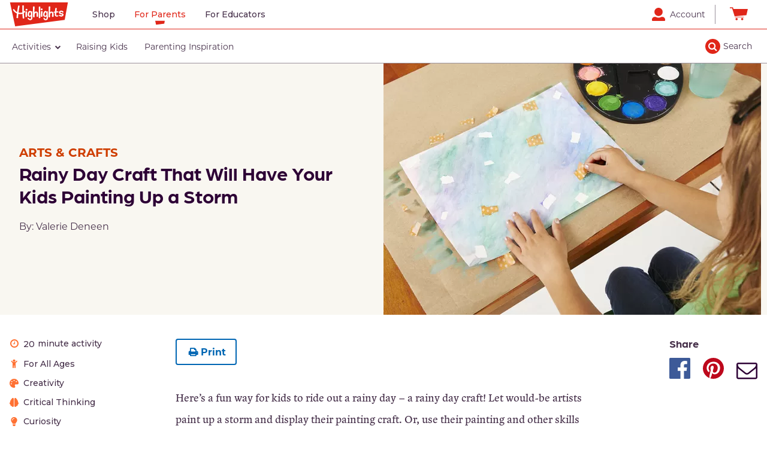

--- FILE ---
content_type: text/html; charset=UTF-8
request_url: https://parents.highlights.com/rainy-day-craft-will-have-your-kids-painting-storm
body_size: 11517
content:
<!DOCTYPE html>
<html lang="en" dir="ltr" prefix="og: https://ogp.me/ns#">
  <head>
    <meta charset="utf-8" />
<script type="application/ld+json">{
    "@context": "https://schema.org",
    "@graph": [
        {
            "@type": "HowTo",
            "description": "\u003Cp\u003EHere’s a fun way for kids to ride out a rainy day – a rainy day craft! Let would-be artists paint up a storm and display their painting craft. Or, use their painting and other skills to create additional projects—in this case, a weather-inspired picture frame, a card or a rainy-day bookmark to give as gifts or keep!\u003C/p\u003E",
            "image": {
                "@type": "ImageObject",
                "url": "//parents.azureedge.net/sites/default/files/public/2022-05/Parenting0117_001.jpg"
            },
            "name": "Rainy Day Craft That Will Have Your Kids Painting Up a Storm",
            "step": [
                {
                    "@type": "HowToStep",
                    "text": "\u003Cp\u003ETear masking tape into tiny pieces and place them on the paper.\u003C/p\u003E"
                },
                {
                    "@type": "HowToStep",
                    "text": "\u003Cp\u003EPaint the entire sheet of paper, including over the tape, and allow paint to dry.\u003C/p\u003E"
                },
                {
                    "@type": "HowToStep",
                    "text": "\u003Cp\u003ECarefully remove the tape to reveal the raindrops!\u003C/p\u003E"
                },
                {
                    "@type": "HowToStep",
                    "text": "\u003Cp\u003EDisplay as is or cut into strips or squares to make bookmarks, a photo frame or a fold-up card to share with family and friends.\u003C/p\u003E"
                }
            ],
            "supply": [
                {
                    "@type": "HowToSupply",
                    "name": "Masking tape"
                },
                {
                    "@type": "HowToSupply",
                    "name": "Watercolor paper"
                },
                {
                    "@type": "HowToSupply",
                    "name": "Watercolor paint"
                },
                {
                    "@type": "HowToSupply",
                    "name": "Paint brush"
                }
            ]
        }
    ]
}</script>
<meta name="description" content="Here’s a fun way for kids to ride out a rainy day - rainy day art! Let would-be artists paint up a storm and display their artwork with this painting craft!" />
<link rel="canonical" href="https://parents.highlights.com/rainy-day-craft-will-have-your-kids-painting-storm" />
<meta property="og:type" content="Article" />
<meta property="og:url" content="https://parents.highlights.com/rainy-day-craft-will-have-your-kids-painting-storm" />
<meta property="og:title" content="Rainy Day Craft That Will Have Your Kids Painting Up a Storm | Highlights for Children" />
<meta property="og:description" content="Here’s a fun way for kids to ride out a rainy day - rainy day art! Let would-be artists paint up a storm and display their artwork with this painting craft!" />
<meta property="og:image" content="https://parents.azureedge.net/sites/default/files/public/2022-05/Parenting0117_001.jpg" />
<meta name="twitter:card" content="summary_large_image" />
<meta name="Generator" content="Drupal 10 (https://www.drupal.org)" />
<meta name="MobileOptimized" content="width" />
<meta name="HandheldFriendly" content="true" />
<meta name="viewport" content="width=device-width, initial-scale=1.0" />
<link rel="icon" href="//parents.azureedge.net/themes/custom/highlights_parents/favicon.ico" type="image/vnd.microsoft.icon" />

    <title>Rainy Day Craft That Will Have Your Kids Painting Up a Storm | Highlights for Children</title>
    <link rel="stylesheet" media="all" href="/sites/default/files/public/css/css_DinhuDQ0cUNBqNyZi6hzKB2-Z7YkejfLQ3shelEJ1ng.css?delta=0&amp;language=en&amp;theme=highlights_parents&amp;include=eJxFjmsKAyEQgy_k6pHKuA5qGR8Y3daevlJZ-iNh8gWGnELANJbA6tx3YoA84865uNWVxsa1UUk0Pem9QS4tkcQPqxB9kKWOR6XGucN4KZbkQJ8Ss1cLk29UA-4_f6JHrsNKRGCnMNE57UlX5BfMz3Uqbgh_Aen8RSM" />
<link rel="stylesheet" media="all" href="/sites/default/files/public/css/css_zA6RCpId5O_8sqSnT3NdER4SwiqH2cvSwxUcTyJMxB0.css?delta=1&amp;language=en&amp;theme=highlights_parents&amp;include=eJxFjmsKAyEQgy_k6pHKuA5qGR8Y3daevlJZ-iNh8gWGnELANJbA6tx3YoA84865uNWVxsa1UUk0Pem9QS4tkcQPqxB9kKWOR6XGucN4KZbkQJ8Ss1cLk29UA-4_f6JHrsNKRGCnMNE57UlX5BfMz3Uqbgh_Aen8RSM" />
<link rel="stylesheet" media="all" href="https://fonts.googleapis.com/css?family=Montserrat:300,300i,400,400i,500,500i,700,700i" />
<link rel="stylesheet" media="all" href="https://use.typekit.net/oiu7xwe.css" />
<link rel="stylesheet" media="all" href="/sites/default/files/public/css/css_vNmfN7xRr4463qFqoZiQQURGz4iBg6qPpYfynHPg1Cc.css?delta=4&amp;language=en&amp;theme=highlights_parents&amp;include=eJxFjmsKAyEQgy_k6pHKuA5qGR8Y3daevlJZ-iNh8gWGnELANJbA6tx3YoA84865uNWVxsa1UUk0Pem9QS4tkcQPqxB9kKWOR6XGucN4KZbkQJ8Ss1cLk29UA-4_f6JHrsNKRGCnMNE57UlX5BfMz3Uqbgh_Aen8RSM" />

    <script type="application/json" data-drupal-selector="drupal-settings-json">{"path":{"baseUrl":"\/","pathPrefix":"","currentPath":"node\/118","currentPathIsAdmin":false,"isFront":false,"currentLanguage":"en"},"pluralDelimiter":"\u0003","suppressDeprecationErrors":true,"gtag":{"tagId":"","consentMode":false,"otherIds":[],"events":[],"additionalConfigInfo":[]},"ajaxPageState":{"libraries":"[base64]","theme":"highlights_parents","theme_token":null},"ajaxTrustedUrl":{"form_action_p_pvdeGsVG5zNF_XLGPTvYSKCf43t8qZYSwcfZl2uzM":true,"\/search":true},"gtm":{"tagId":null,"settings":{"data_layer":"dataLayer","include_environment":false},"tagIds":["GTM-N76B"]},"clientside_validation_jquery":{"validate_all_ajax_forms":2,"force_validate_on_blur":false,"force_html5_validation":false,"messages":{"required":"This field is required.","remote":"Please fix this field.","email":"Please enter a valid email address.","url":"Please enter a valid URL.","date":"Please enter a valid date.","dateISO":"Please enter a valid date (ISO).","number":"Please enter a valid number.","digits":"Please enter only digits.","equalTo":"Please enter the same value again.","maxlength":"Please enter no more than {0} characters.","minlength":"Please enter at least {0} characters.","rangelength":"Please enter a value between {0} and {1} characters long.","range":"Please enter a value between {0} and {1}.","max":"Please enter a value less than or equal to {0}.","min":"Please enter a value greater than or equal to {0}.","step":"Please enter a multiple of {0}."}},"statistics":{"data":{"nid":"118"},"url":"\/core\/modules\/statistics\/statistics.php"},"csp":{"nonce":"RcJXlY88_7G-267KOWvaTw"},"user":{"uid":0,"permissionsHash":"0310dc83ed0471913802a74df5506361b4c282f25d7ae1e741b00aeadd06a6bf"}}</script>
<script src="/sites/default/files/public/js/js_T9BtxI7CfZpYWnOGsRt0EYsH4V3IDesN9p-4hVMhbis.js?scope=header&amp;delta=0&amp;language=en&amp;theme=highlights_parents&amp;include=eJxtTu0KwyAMfCGrjySZhpiSqTNpWd9-jg3GSn_ckfuAXBLGasoZ4w7CGYxbjetjw3GEtPvP5b8ZOmqNBKMBBZp01h5WeP6bd1eYikyYxg7j_S6QtBvIonYIV7pqcC0IedE0uJs6tblMjZOGPLYO4n_OC7c7TWY"></script>
<script src="/modules/contrib/google_tag/js/gtag.js?t3vjg1"></script>
<script src="/modules/contrib/google_tag/js/gtm.js?t3vjg1"></script>
<script src="https://try.abtasty.com/7f19d1580c9fccda3f8c1c85eb3c0d52.js"></script>

  </head>
  <body id='main_content' class="path-node page-node-type-activity">
    <noscript><iframe src="https://www.googletagmanager.com/ns.html?id=GTM-N76B"
                  height="0" width="0" style="display:none;visibility:hidden"></iframe></noscript>

      <div class="dialog-off-canvas-main-canvas" data-off-canvas-main-canvas>
    <div class="layout-container">

  <header role="banner">
      <div class="region region-header">
    <div id="block-skiplinks" class="block block-hfc-header block-skip-links">
  
    
      <a href='#main-content' class='skip-links button-small button-raisin button-primary'>Skip to main content</a>
  </div>
<div id="block-globalnav" class="block block-hfc-header block-global-nav">
  
    
      
                <nav class="navbar" id="global-nav">
                    <div class="global-nav-container">
                        <div class="nav-left">
                            <div class="global-nav-logo nav-item">
                                <a href="https://shop.highlights.com">
                                    <img class="global-logo" src="/themes/custom/highlights_parents/images/highlights-logo.svg" alt="Home">
                                </a>
                            </div>
                            <div class="global-nav-links nav-item">
                                <ul class="global-nav-links-list">
                                    <li class="nav-item nav-link">
                                        <a href="https://shop.highlights.com" data-linklocation="global nav" data-clicklocation="Shop">Shop</a>
                                    </li><li class="nav-item nav-link">
                                        <a href="https://parents.highlights.com" data-linklocation="global nav" data-clicklocation="For Parents">For Parents</a>
                                    </li><li class="nav-item nav-link">
                                        <a href="https://shop.highlights.com/foreducators" data-linklocation="global nav" data-clicklocation="For Educators">For Educators</a>
                                    </li>
                                </ul>
                            </div>
                        </div>
                        <div class="nav-right">
                            <div class="search-mobile">
                                <button type="button" title="search">
                                    <i class="fa fa-search" aria-hidden="true"></i>
                                </button>
                            </div>
                            <div class="account-checkout">
                                <div id="account" class="nav-item nav-link">
                                    <a href="https://account.highlights.com" data-linklocation="global nav" data-clicklocation="Account">
                                        <img class="account-icon" src="/themes/custom/highlights_parents/images/account.svg" alt="Account">
                                        <span class="account-text">Account</span>
                                    </a>
                                </div><div id="hfc-checkout" class="nav-item nav-link">
                                    <a href="https://shop.highlights.com/checkout/cart" data-linklocation="global nav" data-clicklocation="Cart">
                                        <img class="checkout-icon" src="/themes/custom/highlights_parents/images/cart.svg" alt="Cart">
                                    </a>
                                </div>
                            </div>
                        </div>
                    </div>
                </nav>
            
  </div>
<div id="block-parentsnav" class="block block-hfc-header block-parents-nav">
  
    
      <nav class="navbar" id="primary-nav">
                       <div class="primary-nav-mobile-toggle">
                        <i class="fa fa-bars fa-2" aria-hidden="true"></i><i class="fa fa-times fa-2" aria-hidden="true"></i>
                       </div>
                       <div class="primary-nav-main"><div class="views-element-container"><div class="view view-primary-navigation view-id-primary_navigation view-display-id-block_1 js-view-dom-id-d94fe18d95345421dc9f7aaf01a35c59bd69e2a2f87f5bb124f3b7f3f3b20762">
  
    
      <div class="view-header">
      <div class="views-infinite-scroll-header"></div>

    </div>
      
      <div class="view-content">
      <div class="item-list">
  
  <ul>

          <li class="drawer-primary-item">
<div>
      <a data-linklocation="top nav row" data-clicklocation="Activities" class="primary-nav-top" href="/activities">
            <div class="field field--name-name field--type-string field--label-hidden field__item">Activities</div>
      <i class="fa fa-chevron-down fa-1" aria-hidden="true"></i><i class="fa fa-times fa-1" aria-hidden="true"></i><i class="fa fa-chevron-right fa-1" aria-hidden="true"></i></a>
    <div class="primary-nav-drawer">
      <div class="mobile-drawer-header">
        <a href="#"><i class="fa fa-chevron-left fa-1" aria-hidden="true"></i>Back</a>
        
            <div class="field field--name-name field--type-string field--label-hidden field__item">Activities</div>
      
      </div>
      <div class="item-list"><ul><li><div class="primary-nav-level-2"><a href="/activities"><div class="link-title-container"><span><span class="linktext">All Activities</span></span></div>
</a></div>
</li><li><div class="primary-nav-level-2"><a href="/activities/arts-crafts"><div class="link-title-container"><span><span class="linktext">Arts &amp; Crafts</span></span></div>
</a></div>
</li><li><div class="primary-nav-level-2"><a href="/activities/games"><div class="link-title-container"><span><span class="linktext">Games</span></span></div>
</a></div>
</li><li><div class="primary-nav-level-2"><a href="/activities/outdoor-play"><div class="link-title-container"><span><span class="linktext">Outdoor Play</span></span></div>
</a></div>
</li><li><div class="primary-nav-level-2"><a href="/activities/painting-coloring"><div class="link-title-container"><span><span class="linktext">Painting &amp; Coloring</span></span></div>
</a></div>
</li><li><div class="primary-nav-level-2"><a href="/activities/printables"><div class="link-title-container"><span><span class="linktext">Printables</span></span></div>
</a></div>
</li><li><div class="primary-nav-level-2"><a href="/activities/recipes"><div class="link-title-container"><span><span class="linktext">Recipes</span></span></div>
</a></div>
</li><li><div class="primary-nav-level-2"><a href="/activities/science-experiments"><div class="link-title-container"><span><span class="linktext">Science Experiments</span></span></div>
</a></div>
</li></ul></div>
              <a class="primary-nav-top-nav-ad" href="https://shop.highlights.com" data-ganame="" data-gaposition="Activities"></a>
          </div>
  </div>
</li>
          <li class="drawer-primary-item">
<div>
      <a data-linklocation="top nav row" data-clicklocation="Raising Kids" class="primary-nav-top" href="/index.php/raising-kids">
            <div class="field field--name-name field--type-string field--label-hidden field__item">Raising Kids</div>
      </a>
  </div>
</li>
          <li class="drawer-primary-item">
<div>
      <a data-linklocation="top nav row" data-clicklocation="Parenting Inspiration" class="primary-nav-top" href="/index.php/parenting-inspiration">
            <div class="field field--name-name field--type-string field--label-hidden field__item">Parenting Inspiration</div>
      </a>
  </div>
</li>
    
  </ul>

</div>

    </div>
  
          </div>
</div>
</div>
                    </nav>
                    <div class="nav-overlay"></div>
  </div>
<div class="views-exposed-form block block-views block-views-exposed-filter-blocksearch-view-block-1" data-drupal-selector="views-exposed-form-search-view-block-1" id="block-exposedformsearch-viewblock-1" style="display: none">
  <div class="views-exposed-filter-block-mobile-widget">Refine Results</div>
  <div class="views-exposed-filter-block-inner-wrapper">
    
        
          <form action="/search" method="get" id="views-exposed-form-search-view-block-1" accept-charset="UTF-8">
  <div class="form--inline clearfix">
  <div class="js-form-item form-item js-form-type-textfield form-type-textfield js-form-item-search form-item-search">
      <label for="edit-search">Search Results</label>
        <input aria-label="Search" data-drupal-selector="edit-search" data-msg-maxlength="This field has a maximum length of 128." type="text" id="edit-search" name="search" value="" size="30" maxlength="128" class="form-text" />

        </div>
<div data-drupal-selector="edit-actions" class="form-actions js-form-wrapper form-wrapper" id="edit-actions"><input class="button-blue button js-form-submit form-submit" value="" data-drupal-selector="edit-submit-search-view" type="submit" id="edit-submit-search-view" />
</div>

</div>

</form>

        <a class="views-exposed-filter-block-mobile-menu-done">Done</a>
  </div>
  <button type="button" class="views-exposed-filter-block-menu-x"><i class="fa fa-times-circle-o" aria-hidden="true"></i></button>
</div>
<div class="search-input-trigger show-desktop">Search</div>

  </div>

  </header>

  
  

  

  

  

  <main role="main">
    <a id="main-content" tabindex="-1"></a>
    <div class="layout-content">
        <div class="region region-content">
    <div data-drupal-messages-fallback class="hidden"></div><div id="block-mainpagecontent-2" class="block block-system block-system-main-block">
  
    
      

<article class="node node--type-activity node--promoted node--view-mode-full clearfix theme-">
  <div class="node__content clearfix">
    <div class="full-width">
      <div class="top-section top">
        <div class="left">
          <div class="container">
            
            <div class="field field--name-field-primary-subcategory field--type-entity-reference field--label-hidden field__item">Arts &amp; Crafts</div>
      
            <h1><span class="field field--name-title field--type-string field--label-hidden">Rainy Day Craft That Will Have Your Kids Painting Up a Storm</span>
</h1>
            By: Valerie Deneen
          </div>
        </div>
        <div class="right">
          
            <div class="field field--name-field-media-image field--type-entity-reference field--label-hidden field__item">    <picture>
                  <source srcset="//parents.azureedge.net/sites/default/files/public/styles/3_2_x_large_630x420_webp/public/2022-05/Parenting0117_001.jpg.webp?itok=XF-SAj69 1x" media="all and (min-width: 75em)" type="image/webp" width="630" height="420"/>
              <source srcset="//parents.azureedge.net/sites/default/files/public/styles/3_2_large_420x280_/public/2022-05/Parenting0117_001.jpg.webp?itok=GqwGzStd 1x" media="all and (min-width: 62em) and (max-width: 74.99em)" type="image/webp" width="420" height="280"/>
              <source srcset="//parents.azureedge.net/sites/default/files/public/styles/3_2_med_300x200_/public/2022-05/Parenting0117_001.jpg.webp?itok=f2sm0hs5 1x" media="all and (min-width: 48em) and (max-width: 61.99em)" type="image/webp" width="300" height="200"/>
              <source srcset="//parents.azureedge.net/sites/default/files/public/styles/3_2_large_420x280_/public/2022-05/Parenting0117_001.jpg.webp?itok=GqwGzStd 1x" media="all and (max-width: 47.99em)" type="image/webp" width="420" height="280"/>
                  <img loading="eager" width="630" height="420" src="//parents.azureedge.net/sites/default/files/public/styles/3_2_x_large_630x420_/public/2022-05/Parenting0117_001.jpg?itok=p0cyxsoP" alt="A child peeling wash tape from a watercolor painting." />

  </picture>

</div>
      
        </div>
      </div>
    </div>
    <div class="top-section">
      <div>
      <!-- just here for spacing -->
      </div>
      <div class="credits">
             </div>
    </div>
    <div class="main-section">
      <div class="left-column">
                <div class="time-taken clearfix">
            <div class="field field--name-field-time-to-complete field--type-integer field--label-hidden field__item">20</div>
       minute activity</div>
                        <div class="age-range">For All Ages</div>
                
      <div class="field field--name-field-skills field--type-entity-reference field--label-hidden field__items">
              <div class="field__item"><div>
  
            <div class="field field--name-field-nav-icon-image field--type-image field--label-hidden field__item">  <img loading="lazy" src="//parents.azureedge.net/sites/default/files/public/2022-05/creativity-palette.png" width="30" height="30" alt="" />

</div>
      
  <span>
            <div class="field field--name-name field--type-string field--label-hidden field__item">Creativity</div>
      </span>
</div>
</div>
              <div class="field__item"><div>
  
            <div class="field field--name-field-nav-icon-image field--type-image field--label-hidden field__item">  <img loading="lazy" src="//parents.azureedge.net/sites/default/files/public/2022-05/critical-thinking-brain.png" width="30" height="30" alt="" />

</div>
      
  <span>
            <div class="field field--name-name field--type-string field--label-hidden field__item">Critical Thinking</div>
      </span>
</div>
</div>
              <div class="field__item"><div>
  
            <div class="field field--name-field-nav-icon-image field--type-image field--label-hidden field__item">  <img loading="lazy" src="//parents.azureedge.net/sites/default/files/public/2022-05/curiosity-lightbulb.png" width="30" height="30" alt="" />

</div>
      
  <span>
            <div class="field field--name-name field--type-string field--label-hidden field__item">Curiosity</div>
      </span>
</div>
</div>
          </div>
  
      </div>
      <div class="center-column">
        <button onclick="window.print()" class="button-blue-secondary button-print">Print</button>
        <button class="button-blue-secondary show-mobile-only button-share">Share</button>
        
            <div class="clearfix text-formatted field field--name-field-pre-step-text field--type-text-long field--label-hidden field__item"><p>Here’s a fun way for kids to ride out a rainy day – a rainy day craft! Let would-be artists paint up a storm and display their painting craft. Or, use their painting and other skills to create additional projects—in this case, a weather-inspired picture frame, a card or a rainy-day bookmark to give as gifts or keep!</p></div>
      
        <h2 data-element-type="h3">What You'll Need</h2>
        <div class="what-you-need">
          <span class="field--name-field-what-you-ll-need-list"><div class="what-you-need-item">
      
      <label class="checkbox"><input type="checkbox"><span class="checkbox-styled"></span><div class="checkbox-text">Masking tape</div></label>
    </div><div class="what-you-need-item">
      
      <label class="checkbox"><input type="checkbox"><span class="checkbox-styled"></span><div class="checkbox-text">Watercolor paper</div></label>
    </div><div class="what-you-need-item">
      
      <label class="checkbox"><input type="checkbox"><span class="checkbox-styled"></span><div class="checkbox-text">Watercolor paint</div></label>
    </div><div class="what-you-need-item">
      
      <label class="checkbox"><input type="checkbox"><span class="checkbox-styled"></span><div class="checkbox-text">Paint brush</div></label>
    </div></span>

          
        </div>
        <h2 data-element-type="h3">What to Do</h2>
        <ol>
        
      <div class="field field--name-field-what-to-do field--type-entity-reference-revisions field--label-hidden field__items">
              <div class="field__item"><li>
  <div class="paragraph paragraph--type--activity-step paragraph--view-mode--default">
          
      <p>Tear masking tape into tiny pieces and place them on the paper.</p>
      
      </div>
</li>
</div>
              <div class="field__item"><li>
  <div class="paragraph paragraph--type--activity-step paragraph--view-mode--default">
          
      <p>Paint the entire sheet of paper, including over the tape, and allow paint to dry.</p>
      
      </div>
</li>
</div>
              <div class="field__item"><li>
  <div class="paragraph paragraph--type--activity-step paragraph--view-mode--default">
          
      <p>Carefully remove the tape to reveal the raindrops!</p>
      
      </div>
</li>
</div>
              <div class="field__item"><li>
  <div class="paragraph paragraph--type--activity-step paragraph--view-mode--default">
          
      <p>Display as is or cut into strips or squares to make bookmarks, a photo frame or a fold-up card to share with family and friends.</p>
      
      </div>
</li>
</div>
          </div>
  
        </ol>
        
            <div class="clearfix text-formatted field field--name-field-post-step-text field--type-text-long field--label-hidden field__item"><p>Extend the Fun</p><p>For younger kids: Mix paints and experiment with colors. Paint a dark and stormy sky, and the sky at sunset. Which colors would you use? Which wouldn’t you use? Why? Fold a paper in half or quarters to make a greeting card. Paint a picture of a bright and sunny day on the front. Sign the inside and send the card as a cheerful greeting to a relative or friend.</p><p>For older kids: Paint a picture of a cold and windy day or a spring day. Compare them with your rainy-day picture. What did you add? What did you leave out? Locate a raindrop on a leaf, branch or flower. Can you draw it? Time a storm with a clock or stopwatch. See how long it takes the wet ground to dry.</p></div>
      
        <button onclick="window.print()" class="print-bottom button-blue-secondary button-print">Print</button>
        
            <div class="field field--name-field-published-author field--type-entity-reference field--label-hidden field__item">
<article class="node node--type-author node--promoted node--view-mode-teaser">
 
  <div class="node__content">
    <div class="author-group">
      
            <div class="field field--name-field-headshot field--type-entity-reference field--label-hidden field__item">  <img loading="lazy" src="//parents.azureedge.net/sites/default/files/public/styles/1_1_medium_95x95_/public/2022-05/GenericAuthorPhoto.png.webp?itok=8RUQVHcA" width="95" height="95" alt="Author Photo" class="image-style-_-1-medium-95x95-" />


</div>
      
      <div class="author-title">By: <span class="field field--name-title field--type-string field--label-hidden">Valerie Deneen</span>
</div>
    </div>
    
  </div>

</article>
</div>
      
        <div class="related-content">
          <div class="views-element-container block block-views block-views-blockrelated-content-related-content-activities" id="block-views-block-related-content-related-content-activities">
  
      <h2>Related Activities</h2>
    
      <div><div class="view view-related-content view-id-related_content view-display-id-related_content_activities js-view-dom-id-815305fdb4bd4d1477ec655303a2f6751cc12400629bd6551ad30840abe1df52">
  
    
      
      <div class="view-content">
          <div class="tile-desktop-small tile-tablet-small tile-mobile-small views-row">

<article class="node node--type-activity-text node--promoted node--view-mode-teaser clearfix">
  <a href="/first-day-school-chart-highlights-printable">
    <div class="node__content clearfix">
      <div class="image-container">
        
            <div class="field field--name-field-media-image field--type-entity-reference field--label-hidden field__item">    <img loading="lazy" srcset="//parents.azureedge.net/sites/default/files/public/styles/3_2_x_small_120x80_/public/2023-07/Parenting0297-FirstDayPrintable-Feature.jpg.webp?itok=R_ZdNsbU 120w, //parents.azureedge.net/sites/default/files/public/styles/3_2_small_174x116_/public/2023-07/Parenting0297-FirstDayPrintable-Feature.jpg.webp?itok=phasg0Xc 174w, //parents.azureedge.net/sites/default/files/public/styles/3_2_med_300x200_/public/2023-07/Parenting0297-FirstDayPrintable-Feature.jpg.webp?itok=H3HfAyyo 300w, //parents.azureedge.net/sites/default/files/public/styles/3_2_large_420x280_/public/2023-07/Parenting0297-FirstDayPrintable-Feature.jpg.webp?itok=q86i_hB3 420w, //parents.azureedge.net/sites/default/files/public/styles/3_2_x_large_630x420_webp/public/2023-07/Parenting0297-FirstDayPrintable-Feature.jpg.webp?itok=eJLkwz1y 630w, //parents.azureedge.net/sites/default/files/public/styles/3_2_xx_large_900x600_webp/public/2023-07/Parenting0297-FirstDayPrintable-Feature.jpg.webp?itok=zzltLET6 900w, //parents.azureedge.net/sites/default/files/public/styles/3_2_huge_1260x840_webp/public/2023-07/Parenting0297-FirstDayPrintable-Feature.jpg.webp?itok=Z9MFs35s 1260w" sizes="(max-width: 64em) 97vw, 50vw" width="630" height="420" src="//parents.azureedge.net/sites/default/files/public/styles/3_2_x_large_630x420_/public/2023-07/Parenting0297-FirstDayPrintable-Feature.jpg?itok=u_g_Yjr6" alt="First Day Printable" />


</div>
      
      </div>
      <div class="tile-info">
          <div class="tile-cat ga-cat" data-cat="Printables">
            <div class="field field--name-field-primary-subcategory field--type-entity-reference field--label-hidden field__item">Printables</div>
      </div>
          <div class="title-blurb ga-name" data-name="First-Day-of-School Chart Highlights Printable "><span class="field field--name-title field--type-string field--label-hidden">First-Day-of-School Chart Highlights Printable </span>
</div>
      </div>
    </div>
  </a>
</article>

</div>
    <div class="tile-desktop-small tile-tablet-small tile-mobile-small views-row">

<article class="node node--type-activity node--promoted node--view-mode-teaser clearfix">
  <a href="/fun-and-safe-confetti-poppers-independence-day">
    <div class="node__content clearfix">
      <div class="image-container">
        
            <div class="field field--name-field-media-image field--type-entity-reference field--label-hidden field__item">    <img loading="lazy" srcset="//parents.azureedge.net/sites/default/files/public/styles/3_2_x_small_120x80_/public/2022-05/Parenting0133_001.jpg.webp?itok=zqThLoP4 120w, //parents.azureedge.net/sites/default/files/public/styles/3_2_small_174x116_/public/2022-05/Parenting0133_001.jpg.webp?itok=Ns08HThM 174w, //parents.azureedge.net/sites/default/files/public/styles/3_2_med_300x200_/public/2022-05/Parenting0133_001.jpg.webp?itok=8z32qiS_ 300w, //parents.azureedge.net/sites/default/files/public/styles/3_2_large_420x280_/public/2022-05/Parenting0133_001.jpg.webp?itok=nDC_JEpV 420w, //parents.azureedge.net/sites/default/files/public/styles/3_2_x_large_630x420_webp/public/2022-05/Parenting0133_001.jpg.webp?itok=8tHwsCwY 630w, //parents.azureedge.net/sites/default/files/public/styles/3_2_xx_large_900x600_webp/public/2022-05/Parenting0133_001.jpg.webp?itok=RVYkUQLv 900w, //parents.azureedge.net/sites/default/files/public/styles/3_2_huge_1260x840_webp/public/2022-05/Parenting0133_001.jpg.webp?itok=12YT6CRb 1260w" sizes="(max-width: 64em) 97vw, 50vw" width="630" height="420" src="//parents.azureedge.net/sites/default/files/public/styles/3_2_x_large_630x420_/public/2022-05/Parenting0133_001.jpg?itok=5JzDBovM" alt="A confetti popper for July 4th." />


</div>
      
      </div>
      <div class="tile-info">
          <div class="tile-cat ga-cat" data-cat="Arts &amp; Crafts">
            <div class="field field--name-field-primary-subcategory field--type-entity-reference field--label-hidden field__item">Arts &amp; Crafts</div>
      </div>
          <div class="title-blurb ga-name" data-name="Fun and Safe Confetti Poppers for Independence Day"><span class="field field--name-title field--type-string field--label-hidden">Fun and Safe Confetti Poppers for Independence Day</span>
</div>
      </div>
    </div>
  </a>
</article>

</div>
    <div class="tile-desktop-small tile-tablet-small tile-mobile-small views-row">

<article class="node node--type-activity-text node--promoted node--view-mode-teaser clearfix">
  <a href="/coronation-day-activity-kids">
    <div class="node__content clearfix">
      <div class="image-container">
        
            <div class="field field--name-field-media-image field--type-entity-reference field--label-hidden field__item">    <img loading="lazy" srcset="//parents.azureedge.net/sites/default/files/public/styles/3_2_x_small_120x80_/public/2023-04/Parenting0366-coronationprintable.png.webp?itok=ZaGxcdS1 120w, //parents.azureedge.net/sites/default/files/public/styles/3_2_small_174x116_/public/2023-04/Parenting0366-coronationprintable.png.webp?itok=EejU_fGR 174w, //parents.azureedge.net/sites/default/files/public/styles/3_2_med_300x200_/public/2023-04/Parenting0366-coronationprintable.png.webp?itok=bQ65HCfi 300w, //parents.azureedge.net/sites/default/files/public/styles/3_2_large_420x280_/public/2023-04/Parenting0366-coronationprintable.png.webp?itok=UpS5-s3y 420w, //parents.azureedge.net/sites/default/files/public/styles/3_2_x_large_630x420_webp/public/2023-04/Parenting0366-coronationprintable.png.webp?itok=F6MjSdWo 630w, //parents.azureedge.net/sites/default/files/public/styles/3_2_xx_large_900x600_webp/public/2023-04/Parenting0366-coronationprintable.png.webp?itok=47ywDUcM 900w, //parents.azureedge.net/sites/default/files/public/styles/3_2_huge_1260x840_webp/public/2023-04/Parenting0366-coronationprintable.png.webp?itok=Uh0n7Jcd 1260w" sizes="(max-width: 64em) 97vw, 50vw" width="630" height="420" src="//parents.azureedge.net/sites/default/files/public/styles/3_2_x_large_630x420_/public/2023-04/Parenting0366-coronationprintable.png?itok=JeYJnhw2" alt="Highlights Cutout Crown Printable" />


</div>
      
      </div>
      <div class="tile-info">
          <div class="tile-cat ga-cat" data-cat="Printables">
            <div class="field field--name-field-primary-subcategory field--type-entity-reference field--label-hidden field__item">Printables</div>
      </div>
          <div class="title-blurb ga-name" data-name="Coronation Day Activity for Kids"><span class="field field--name-title field--type-string field--label-hidden">Coronation Day Activity for Kids</span>
</div>
      </div>
    </div>
  </a>
</article>

</div>

    </div>
  
          </div>
</div>

  </div>

          <a class="button button-blue" href="/activities">All Activities</a>
        </div>
        <div class="related-content">
          <div class="views-element-container block block-views block-views-blockrelated-content-related-content-articles" id="block-views-block-related-content-related-content-articles">
  
      <h2>Related Articles by Topic</h2>
    
      <div><div class="view view-related-content view-id-related_content view-display-id-related_content_articles js-view-dom-id-b22c3aaf6017ede15531acc70183c1f9dd76421dd276bb023f3c0c600fa4e035">
  
    
      
      <div class="view-content">
          <div class="tile-desktop-small tile-tablet-small tile-mobile-small views-row">

<article class="node node--type-article node--promoted node--view-mode-teaser clearfix">
  <a href="/5-tips-managing-holiday-stress">
    <div class="node__content clearfix">
      <div class="image-container">
        
            <div class="field field--name-field-media-image field--type-entity-reference field--label-hidden field__item">    <img loading="lazy" srcset="//parents.azureedge.net/sites/default/files/public/styles/3_2_x_small_120x80_/public/2025-11/Parentings_407_Tips-for-a-stress-free-holiday.jpg.webp?itok=mjfGDnYT 120w, //parents.azureedge.net/sites/default/files/public/styles/3_2_small_174x116_/public/2025-11/Parentings_407_Tips-for-a-stress-free-holiday.jpg.webp?itok=5GHmaoFz 174w, //parents.azureedge.net/sites/default/files/public/styles/3_2_med_300x200_/public/2025-11/Parentings_407_Tips-for-a-stress-free-holiday.jpg.webp?itok=lY57gWmd 300w, //parents.azureedge.net/sites/default/files/public/styles/3_2_large_420x280_/public/2025-11/Parentings_407_Tips-for-a-stress-free-holiday.jpg.webp?itok=5qyErXTc 420w, //parents.azureedge.net/sites/default/files/public/styles/3_2_x_large_630x420_webp/public/2025-11/Parentings_407_Tips-for-a-stress-free-holiday.jpg.webp?itok=mvMw89D1 630w, //parents.azureedge.net/sites/default/files/public/styles/3_2_xx_large_900x600_webp/public/2025-11/Parentings_407_Tips-for-a-stress-free-holiday.jpg.webp?itok=8jkkzvNp 900w, //parents.azureedge.net/sites/default/files/public/styles/3_2_huge_1260x840_webp/public/2025-11/Parentings_407_Tips-for-a-stress-free-holiday.jpg.webp?itok=UzDbl_7e 1260w" sizes="(max-width: 64em) 97vw, 50vw" width="630" height="420" src="//parents.azureedge.net/sites/default/files/public/styles/3_2_x_large_630x420_/public/2025-11/Parentings_407_Tips-for-a-stress-free-holiday.jpg?itok=qzxZf-th" alt="A family of four sits in front of a decorated Christmas tree, opening presents and smiling, with one child excitedly throwing gift wrapping in the air, enjoying a stress free holiday together." />


</div>
      
      </div>
      <div class="tile-info">
          <div class="tile-cat ga-cat" data-cat="Parenting Tips">
            <div class="field field--name-field-primary-subcategory field--type-entity-reference field--label-hidden field__item">Parenting Tips</div>
      </div>
          <div class="title-blurb ga-name" data-name="5 Tips for Managing Holiday Stress"><span class="field field--name-title field--type-string field--label-hidden">5 Tips for Managing Holiday Stress</span>
</div>
      </div>
    </div>
  </a>
</article>

</div>
    <div class="tile-desktop-small tile-tablet-small tile-mobile-small views-row">

<article class="node node--type-article node--promoted node--view-mode-teaser clearfix">
  <a href="/index.php/25-random-acts-kindness-your-kids-to-try-home">
    <div class="node__content clearfix">
      <div class="image-container">
        
            <div class="field field--name-field-media-image field--type-entity-reference field--label-hidden field__item">    <img loading="lazy" srcset="//parents.azureedge.net/sites/default/files/public/styles/3_2_x_small_120x80_/public/2022-07/Parenting0208_01.jpg.webp?itok=4nK05MgX 120w, //parents.azureedge.net/sites/default/files/public/styles/3_2_small_174x116_/public/2022-07/Parenting0208_01.jpg.webp?itok=Pd4LPqW8 174w, //parents.azureedge.net/sites/default/files/public/styles/3_2_med_300x200_/public/2022-07/Parenting0208_01.jpg.webp?itok=402Kwg3B 300w, //parents.azureedge.net/sites/default/files/public/styles/3_2_large_420x280_/public/2022-07/Parenting0208_01.jpg.webp?itok=xyFPY57e 420w, //parents.azureedge.net/sites/default/files/public/styles/3_2_x_large_630x420_webp/public/2022-07/Parenting0208_01.jpg.webp?itok=dutSTBev 630w" sizes="(max-width: 64em) 97vw, 50vw" width="630" height="420" src="//parents.azureedge.net/sites/default/files/public/styles/3_2_x_large_630x420_/public/2022-07/Parenting0208_01.jpg?itok=oESR4GNR" alt="Child holding chrysanthemum flower " />


</div>
      
      </div>
      <div class="tile-info">
          <div class="tile-cat ga-cat" data-cat="Social &amp; Emotional Development">
            <div class="field field--name-field-primary-subcategory field--type-entity-reference field--label-hidden field__item">Social &amp; Emotional Development</div>
      </div>
          <div class="title-blurb ga-name" data-name="25 Random Acts of Kindness for Your Kids to Try at Home"><span class="field field--name-title field--type-string field--label-hidden">25 Random Acts of Kindness for Your Kids to Try at Home</span>
</div>
      </div>
    </div>
  </a>
</article>

</div>
    <div class="tile-desktop-small tile-tablet-small tile-mobile-small views-row">

<article class="node node--type-article node--promoted node--view-mode-teaser clearfix">
  <a href="/gifts-every-kid-your-list">
    <div class="node__content clearfix">
      <div class="image-container">
        
            <div class="field field--name-field-media-image field--type-entity-reference field--label-hidden field__item">    <img loading="lazy" srcset="//parents.azureedge.net/sites/default/files/public/styles/3_2_x_small_120x80_/public/2022-07/Parenting0180_01.jpg.webp?itok=KcaV_Xy- 120w, //parents.azureedge.net/sites/default/files/public/styles/3_2_small_174x116_/public/2022-07/Parenting0180_01.jpg.webp?itok=qUG3gcQ9 174w, //parents.azureedge.net/sites/default/files/public/styles/3_2_med_300x200_/public/2022-07/Parenting0180_01.jpg.webp?itok=7bp3vOyG 300w, //parents.azureedge.net/sites/default/files/public/styles/3_2_large_420x280_/public/2022-07/Parenting0180_01.jpg.webp?itok=LwfXBNKD 420w, //parents.azureedge.net/sites/default/files/public/styles/3_2_x_large_630x420_webp/public/2022-07/Parenting0180_01.jpg.webp?itok=nFwD96eN 630w" sizes="(max-width: 64em) 97vw, 50vw" width="630" height="420" src="//parents.azureedge.net/sites/default/files/public/styles/3_2_x_large_630x420_/public/2022-07/Parenting0180_01.jpg?itok=VZl_5CJo" alt="Gifts for every kid on your list" />


</div>
      
      </div>
      <div class="tile-info">
          <div class="tile-cat ga-cat" data-cat="Social &amp; Emotional Development">
            <div class="field field--name-field-primary-subcategory field--type-entity-reference field--label-hidden field__item">Social &amp; Emotional Development</div>
      </div>
          <div class="title-blurb ga-name" data-name="14 Kid Gift Ideas: Every Age, Interest and  Budget"><span class="field field--name-title field--type-string field--label-hidden">14 Kid Gift Ideas: Every Age, Interest and  Budget</span>
</div>
      </div>
    </div>
  </a>
</article>

</div>

    </div>
  
          </div>
</div>

  </div>

          <a class="button button-blue" href="/raising-kids">All Articles</a>
        </div>
      </div>
      <div class="right-column">
        <div class="share-wrapper">
          <div class="share-title">Share</div>
          <div class="share-buttons">
            <a class="fb-share" href="#">
              <img class="facebook-icon" src="/themes/custom/highlights_parents/images/FB-Fill.svg" alt="Facebook">
            </a>
            <a class="pn-share" href="https://www.pinterest.com/pin/create/button/" data-pin-do="buttonBookmark" data-pin-custom="true">
              <img class="pinterest-icon" src="/themes/custom/highlights_parents/images/Pinterest.svg" alt="Pinterest">
            </a>
            <a title="email" aria-label="Email Us" class="mail-share-link" href="">
              <i class="fa fa-envelope-o" aria-hidden="true"></i>
            </a>
          </div>
        </div>
      </div>
    </div>
  </div>
</article>

  </div>



<div id="block-hfcpageads" class="block block-hfc-page-ads marketing-block">



              <div class='marketing-banner image-align-left' data-promotion-id='Marketing Asset' data-bg-color='eggshell' >
          <a href="/photo-submission">
        <span class="link-area"></span>
      </a>
        <div class='banner-image'>
      
            <div class="field field--name-field-banner-image field--type-entity-reference field--label-hidden field__item">  <img alt="Show us your highlights" loading="lazy" src="//parents.azureedge.net/sites/default/files/public/2022-06/ugc-banner-image.png" width="581" height="374" />

</div>
      
    </div>
    <div class='banner-content ga-name ga-cat' data-cat="" data-name="Photo Upload">
      
            <div class="field field--name-field-banner-heading field--type-string field--label-hidden field__item">#MyHighlightsKid photo submission</div>
      
      
      
            <div class="field field--name-field-banner-description field--type-string-long field--label-hidden field__item">Send us a photo of your kids making memories with Highlights! We may publish it on the back cover of our magazines, in our newsletter, or on our @highlightsforchildren Instagram account!<br />
</div>
      
              <button class="button marketing-button button-blue-secondary">
          
            <div class="field field--name-field-button-link field--type-link field--label-hidden field__item"><a href="/photo-submission">Submit Photo</a></div>
      
        </button>
          </div>
  </div>
</div>

  </div>

    </div>
    
    
  </main>

      <footer role="contentinfo">
        <div class="region region-footer">
    <div id="block-footer" class="block block-hfc-footer block-footer">
  
    
      <div id="footer-row-navigation" class="footer-row">
                  <div class="footer-column">
                    <div class="footer-logo"><img src="/themes/custom/highlights_parents/images/highlights-logo.svg" alt="Highlights Logo" /></div>
                    <div class="footer-email-signup">
                      <p class="footer-signup-title">We've got even more to share.</p>
                      <p class="footer-signup-subtitle">Sign up for Highlights emails to get exclusive offers, discounts and more</p>
                      <div class="footer-signup-inputs"><form class="emailsignup-form" data-drupal-selector="emailsignup-form" action="/rainy-day-craft-will-have-your-kids-painting-storm" method="post" id="emailsignup-form" accept-charset="UTF-8">
  <div class="js-form-item form-item js-form-type-email form-type-email js-form-item-email-address form-item-email-address form-no-label">
      <label for="edit-email-address" class="visually-hidden">Your email address.</label>
        <input placeholder="Enter your email address" data-drupal-selector="edit-email-address" data-msg-email="Your email address. does not contain a valid email." data-msg-maxlength="Your email address. field has a maximum length of 254." type="email" id="edit-email-address" name="email_address" value="" size="60" maxlength="254" class="form-email" />

        </div>
<div class="form-actions"><input class="button-green button button--primary js-form-submit form-submit" data-drupal-selector="edit-submit" type="submit" id="edit-submit" name="op" value="" />
</div><input autocomplete="off" data-drupal-selector="form-v-qvb0eptlnbgfiwjp40crdnnd0fkngf6ye7qbn78o4" type="hidden" name="form_build_id" value="form-v_QVb0ePTLnbGFiwJp40crdNND0fknGF6yE7QBn78O4" />
<input data-drupal-selector="edit-emailsignup-form" type="hidden" name="form_id" value="emailsignup_form" />

</form>
<div class="sms-block">
                      <p class="footer-signup-subtitle">SIGN UP FOR TEXT MESSAGES*</p>
            <form class="sms-signup-form" data-drupal-selector="sms-signup-form" action="/rainy-day-craft-will-have-your-kids-painting-storm" method="post" id="sms-signup-form" accept-charset="UTF-8">
  <div class="js-form-item form-item js-form-type-tel form-type-tel js-form-item-phone-number form-item-phone-number form-no-label">
      <label for="edit-phone-number" class="visually-hidden">SIGN UP FOR TEXT MESSAGES*</label>
        <input placeholder="XXX-XXX-XXXX" data-drupal-selector="edit-phone-number" data-msg-maxlength="SIGN UP FOR TEXT MESSAGES* field has a maximum length of 128." type="tel" id="edit-phone-number" name="phone_number" value="" size="30" maxlength="128" class="form-tel" />

        </div>
<div class="form-actions"><input class="button-green button button--primary js-form-submit form-submit" data-drupal-selector="edit-submit" type="submit" id="edit-submit--2" name="op" value="" />
</div><input autocomplete="off" data-drupal-selector="form-bjvkjsyrfnhcl1-7xz0f6amnz-j4zbgest-ssna7nvk" type="hidden" name="form_build_id" value="form-BJvKJsYrfNHcL1-7Xz0f6Amnz-j4ZBgest-SSna7Nvk" />
<input data-drupal-selector="edit-sms-signup-form" type="hidden" name="form_id" value="sms_signup_form" />

</form>
<p class="footer-sms-disclaimer">*By signing up for texts, you agree to receive automated recurring SMS marketing messages from HIGHLIGHTS and accept our <a target="_blank" href="https://highlights-for-children.myklpages.com/p/mobile-terms-of-service">TERMS</a> &amp; <a target="_blank" href="https://shop.highlights.com/privacy-policy">PRIVACY POLICY.</a> Consent is not a condition of purchase. Messaging &amp; data rates may apply.</p>
            </div></div>
                    </div>
                  </div>
                  <div class="footer-column no-pad">
                    <div class="footer-navlinks-container"><div class="views-element-container"><div class="view view-footer-list view-id-footer_list view-display-id-default js-view-dom-id-6107405e11a2169115d3b377a7b92a1300dcee978d833b648a1396d20e829617">
  
    
      
      <div class="view-content">
      <div class="footer-list-group">
  <button aria-expanded="false" class="footer-list-parent hide-tablet hide-desktop">About Us</button>
  <div class="footer-list-parent hide-mobile">About Us</div>
  
    <div class="footer-list-child">  
    <a href="https://shop.highlights.com/corporate/our-mission" data-linklocation="footer nav" data-clicklocation="about us" data-clickmenu="why highlights">Why Highlights</a>
  </div>
    
    <div class="footer-list-child">  
    <a href="https://shop.highlights.com/corporate/our-story" data-linklocation="footer nav" data-clicklocation="about us" data-clickmenu="our story">Our Story</a>
  </div>
    
    <div class="footer-list-child">  
    <a href="https://shop.highlights.com/corporate/careers" data-linklocation="footer nav" data-clicklocation="about us" data-clickmenu="join our team">Join Our Team</a>
  </div>
    
    <div class="footer-list-child">  
    <a href="https://shop.highlights.com/corporate/partners" data-linklocation="footer nav" data-clicklocation="about us" data-clickmenu="partner with us">Partner With Us</a>
  </div>
    
    <div class="footer-list-child">  
    <a href="https://shop.highlights.com/corporate/news" data-linklocation="footer nav" data-clicklocation="about us" data-clickmenu="highlights news">Highlights News</a>
  </div>
  </div>
<div class="footer-list-group">
  <button aria-expanded="false" class="footer-list-parent hide-tablet hide-desktop">Support</button>
  <div class="footer-list-parent hide-mobile">Support</div>
  
    <div class="footer-list-child">  
    <a href="https://account.highlights.com/" data-linklocation="footer nav" data-clicklocation="support" data-clickmenu="my account">My Account</a>
  </div>
    
    <div class="footer-list-child">  
    <a href="https://account.highlights.com/" data-linklocation="footer nav" data-clicklocation="support" data-clickmenu="manage subscriptions">Manage Subscriptions</a>
  </div>
    
    <div class="footer-list-child">  
    <a href="https://shop.highlights.com/communication-preferences" data-linklocation="footer nav" data-clicklocation="support" data-clickmenu="communication preferences">Communication Preferences</a>
  </div>
    
    <div class="footer-list-child">  
    <a href="https://shop.highlights.com/faq" data-linklocation="footer nav" data-clicklocation="support" data-clickmenu="faqs">FAQs</a>
  </div>
    
    <div class="footer-list-child">  
    <a href="https://shop.highlights.com/customer-service/" data-linklocation="footer nav" data-clicklocation="support" data-clickmenu="customer support">Customer Support</a>
  </div>
    
    <div class="footer-list-child">  
    <a href="https://highlights-for-children.myklpages.com/p/mobile-terms-of-service" data-linklocation="footer nav" data-clicklocation="support" data-clickmenu="sms terms">SMS Terms</a>
  </div>
  </div>
<div class="footer-list-group">
  <button aria-expanded="false" class="footer-list-parent hide-tablet hide-desktop">Resources</button>
  <div class="footer-list-parent hide-mobile">Resources</div>
  
    <div class="footer-list-child">  
    <a href="https://parents.highlights.com/" data-linklocation="footer nav" data-clicklocation="resources" data-clickmenu="parent resources">Parent Resources</a>
  </div>
    
    <div class="footer-list-child">  
    <a href="https://www.highlightskids.com/" data-linklocation="footer nav" data-clicklocation="resources" data-clickmenu="online kids games">Online Kids Games</a>
  </div>
    
    <div class="footer-list-child">  
    <a href="https://shop.highlights.com/gift-announcements" data-linklocation="footer nav" data-clicklocation="resources" data-clickmenu="print gift announcements">Print Gift Announcements</a>
  </div>
  </div>
<div class="footer-list-group">
  <button aria-expanded="false" class="footer-list-parent hide-tablet hide-desktop">Family of Companies</button>
  <div class="footer-list-parent hide-mobile">Family of Companies</div>
  
    <div class="footer-list-child">  
    <a href="https://earlylearning.highlights.com" data-linklocation="footer nav" data-clicklocation="family of companies" data-clickmenu="highlights early learning">Highlights Early Learning</a>
  </div>
    
    <div class="footer-list-child">  
    <a href="https://www.zaner-bloser.com/" data-linklocation="footer nav" data-clicklocation="family of companies" data-clickmenu="zaner-bloser, inc.">Zaner-Bloser, Inc.</a>
  </div>
  </div>

    </div>
  
          </div>
</div>
</div><div id="footer-row-contact" class="footer-row footer-row-2">
                  <div class="footer-column">
                    <div>
                      <p class="footer-faux-heading">Connect with Us</p>
                    </div>
                    <div class="footer-socialicon-row">
                      <ul class="footer-social-list">
                        <li class="footer-social-icon footer-social-icon-facebook"><a href="https://www.facebook.com/HighlightsforChildren" class="footer-social" target="_blank" title="facebook"></a></li>
                        <li class="footer-social-icon footer-social-icon-insta"><a href="https://instagram.com/highlightsforchildren" class="footer-social" target="_blank" title="instagram"></a></li>
                        <li class="footer-social-icon footer-social-icon-youtube"><a href="https://www.youtube.com/user/HighlightsMagazine" class="footer-social" target="_blank" title="youtube"></a></li>
                        <li class="footer-social-icon footer-social-icon-pinterest"><a href="https://pinterest.com/funwithapurpose" class="footer-social" target="_blank" title="pinterest"></a></li>
                        <li class="footer-social-icon footer-social-icon-linkedin"><a href="https://www.linkedin.com/company/highlights-for-children?trk=top_nav_home" class="footer-social" target="_blank" title="linkedin"></a></li>
                      </ul>
                      <div class="myhighlightskid-container" style="margin-top:12px;">
                        <img src="/themes/custom/highlights_parents/images/MyHighlightsKid.svg" alt="#MyHighlightsKid" />
                      </div>
                    </div>
                  </div>
                  <div class="footer-column">
                    <div>
                      <p class="footer-faux-heading">Download Our Apps</p>
                    </div>
                    <div class="footer-apps-row">
                        <a id="footer-playstore" class="footer-store-link" href="https://play.google.com/store/apps/dev?id=6957842755751332836" title="Google Play Store Link" target="_blank">
                          <img src="/themes/custom/highlights_parents/images/google-play.svg" alt="Play Store Link" />
                        </a>
                         <a id="footer-appstore" class="footer-store-link" href="https://itunes.apple.com/us/developer/highlights-for-children-inc./id567496442?uo=8&at=10lSuS&uo=8&at=10lSuS" target="_blank" title="Apple App Store">
                          <img src="/themes/custom/highlights_parents/images/app-store.svg" alt="App Store Link" />
                         </a>
                    </div>
                  </div>
                  <div class="footer-column">
                    <div>
                      <p class="footer-faux-heading">Our Guarantee</p>
                    </div>
                    <div class="">
                      <p id="footer-guarantee">
                       Your satisfaction is 100% guaranteed by Highlights.  You never pay for a product you and your child don't absolutely love.
                      </p>
                    </div>
                  </div>
                </div>
</div>
                </div><div id="footer-row-legal" class="footer-row top-hr footer-shape-bg">
                  <div class="footer-column">
                    <div class="legal-links">
                      <div><a href="https://shop.highlights.com/privacy-policy">Privacy Policy</a></div>
                      <div><a href="https://shop.highlights.com/terms-of-use">Terms of Use</a></div>
                      <div><a href="https://highlights-for-children.myklpages.com/p/mobile-terms-of-service">SMS Terms</a></div>
                      <div><a href="https://shop.highlights.com/trademark-information">Trademark</a></div>
                      <div><a href="https://shop.highlights.com/corporate/accessibility">Accessibility</a></div>
                    </div>
                    <div class="footer-copyright-text">
                      <p id="footer-hfc-copyright">&copy;2025 Highlights for Children, Inc. All rights reserved.  Use of this site signifies your agreement to the terms of use.  HIGHLIGHTS, HIGH FIVE, HIGH FIVE BILING&Uuml;E, HIDDEN PICTURES, LET'S GROW, and FUN WITH A PURPOSE are trademarks and copyrights of Highlights for Children, Inc.</p>
                    </div>
                  </div>
                </div>
            
  </div>

  </div>

    </footer>
  
</div>
  </div>

    
    <script src="/sites/default/files/public/js/js_iPCCjwUse3rUZO3Ai3v1owgREBnZo9Rmlr_l2E59H5s.js?scope=footer&amp;delta=0&amp;language=en&amp;theme=highlights_parents&amp;include=eJxtTu0KwyAMfCGrjySZhpiSqTNpWd9-jg3GSn_ckfuAXBLGasoZ4w7CGYxbjetjw3GEtPvP5b8ZOmqNBKMBBZp01h5WeP6bd1eYikyYxg7j_S6QtBvIonYIV7pqcC0IedE0uJs6tblMjZOGPLYO4n_OC7c7TWY"></script>
<script src="https://cdn.jsdelivr.net/npm/jquery-validation@1.17.0/dist/jquery.validate.min.js"></script>
<script src="/sites/default/files/public/js/js_eFSNre5UUvtpUKxyMxvTWD9iHCVmXDShIhdGuAfVNp0.js?scope=footer&amp;delta=2&amp;language=en&amp;theme=highlights_parents&amp;include=eJxtTu0KwyAMfCGrjySZhpiSqTNpWd9-jg3GSn_ckfuAXBLGasoZ4w7CGYxbjetjw3GEtPvP5b8ZOmqNBKMBBZp01h5WeP6bd1eYikyYxg7j_S6QtBvIonYIV7pqcC0IedE0uJs6tblMjZOGPLYO4n_OC7c7TWY"></script>
<script src="https://assets.pinterest.com/js/pinit_main.js"></script>
<script src="/sites/default/files/public/js/js_wugisA2gudltbVWfCWakZVp7rBcsmBNJ__Lfod1Nkyk.js?scope=footer&amp;delta=4&amp;language=en&amp;theme=highlights_parents&amp;include=eJxtTu0KwyAMfCGrjySZhpiSqTNpWd9-jg3GSn_ckfuAXBLGasoZ4w7CGYxbjetjw3GEtPvP5b8ZOmqNBKMBBZp01h5WeP6bd1eYikyYxg7j_S6QtBvIonYIV7pqcC0IedE0uJs6tblMjZOGPLYO4n_OC7c7TWY"></script>

  </body>
</html>


--- FILE ---
content_type: text/css
request_url: https://parents.highlights.com/sites/default/files/public/css/css_zA6RCpId5O_8sqSnT3NdER4SwiqH2cvSwxUcTyJMxB0.css?delta=1&language=en&theme=highlights_parents&include=eJxFjmsKAyEQgy_k6pHKuA5qGR8Y3daevlJZ-iNh8gWGnELANJbA6tx3YoA84865uNWVxsa1UUk0Pem9QS4tkcQPqxB9kKWOR6XGucN4KZbkQJ8Ss1cLk29UA-4_f6JHrsNKRGCnMNE57UlX5BfMz3Uqbgh_Aen8RSM
body_size: 45606
content:
/* @license MIT https://github.com/necolas/normalize.css/blob/3.0.3/LICENSE.md */
html{font-family:sans-serif;-ms-text-size-adjust:100%;-webkit-text-size-adjust:100%;}body{margin:0;}article,aside,details,figcaption,figure,footer,header,hgroup,main,menu,nav,section,summary{display:block;}audio,canvas,progress,video{display:inline-block;vertical-align:baseline;}audio:not([controls]){display:none;height:0;}[hidden],template{display:none;}a{background-color:transparent;}a:active,a:hover{outline:0;}abbr[title]{border-bottom:1px dotted;}b,strong{font-weight:bold;}dfn{font-style:italic;}h1{font-size:2em;margin:0.67em 0;}mark{background:#ff0;color:#000;}small{font-size:80%;}sub,sup{font-size:75%;line-height:0;position:relative;vertical-align:baseline;}sup{top:-0.5em;}sub{bottom:-0.25em;}img{border:0;}svg:not(:root){overflow:hidden;}figure{margin:1em 40px;}hr{box-sizing:content-box;height:0;}pre{overflow:auto;}code,kbd,pre,samp{font-family:monospace,monospace;font-size:1em;}button,input,optgroup,select,textarea{color:inherit;font:inherit;margin:0;}button{overflow:visible;}button,select{text-transform:none;}button,html input[type="button"],input[type="reset"],input[type="submit"]{-webkit-appearance:button;cursor:pointer;}button[disabled],html input[disabled]{cursor:default;}button::-moz-focus-inner,input::-moz-focus-inner{border:0;padding:0;}input{line-height:normal;}input[type="checkbox"],input[type="radio"]{box-sizing:border-box;padding:0;}input[type="number"]::-webkit-inner-spin-button,input[type="number"]::-webkit-outer-spin-button{height:auto;}input[type="search"]{-webkit-appearance:textfield;box-sizing:content-box;}input[type="search"]::-webkit-search-cancel-button,input[type="search"]::-webkit-search-decoration{-webkit-appearance:none;}fieldset{border:1px solid #c0c0c0;margin:0 2px;padding:0.35em 0.625em 0.75em;}legend{border:0;padding:0;}textarea{overflow:auto;}optgroup{font-weight:bold;}table{border-collapse:collapse;border-spacing:0;}td,th{padding:0;}
@media (min--moz-device-pixel-ratio:0){summary{display:list-item;}}
/* @license GPL-2.0-or-later https://www.drupal.org/licensing/faq */
.action-links{margin:1em 0;padding:0;list-style:none;}[dir="rtl"] .action-links{margin-right:0;}.action-links li{display:inline-block;margin:0 0.3em;}.action-links li:first-child{margin-left:0;}[dir="rtl"] .action-links li:first-child{margin-right:0;margin-left:0.3em;}.button-action{display:inline-block;padding:0.2em 0.5em 0.3em;text-decoration:none;line-height:160%;}.button-action:before{margin-left:-0.1em;padding-right:0.2em;content:"+";font-weight:900;}[dir="rtl"] .button-action:before{margin-right:-0.1em;margin-left:0;padding-right:0;padding-left:0.2em;}
.breadcrumb{padding-bottom:0.5em;}.breadcrumb ol{margin:0;padding:0;}[dir="rtl"] .breadcrumb ol{margin-right:0;}.breadcrumb li{display:inline;margin:0;padding:0;list-style-type:none;}.breadcrumb li:before{content:" \BB ";}.breadcrumb li:first-child:before{content:none;}
.button,.image-button{margin-right:1em;margin-left:1em;}.button:first-child,.image-button:first-child{margin-right:0;margin-left:0;}
.collapse-processed > summary{padding-right:0.5em;padding-left:0.5em;}.collapse-processed > summary:before{float:left;width:1em;height:1em;content:"";background:url(/themes/contrib/classy/images/misc/menu-expanded.png) 0 100% no-repeat;}[dir="rtl"] .collapse-processed > summary:before{float:right;background-position:100% 100%;}.collapse-processed:not([open]) > summary:before{-ms-transform:rotate(-90deg);-webkit-transform:rotate(-90deg);transform:rotate(-90deg);background-position:25% 35%;}[dir="rtl"] .collapse-processed:not([open]) > summary:before{-ms-transform:rotate(90deg);-webkit-transform:rotate(90deg);transform:rotate(90deg);background-position:75% 35%;}
.container-inline label:after,.container-inline .label:after{content:":";}.form-type-radios .container-inline label:after,.form-type-checkboxes .container-inline label:after{content:"";}.form-type-radios .container-inline .form-type-radio,.form-type-checkboxes .container-inline .form-type-checkbox{margin:0 1em;}.container-inline .form-actions,.container-inline.form-actions{margin-top:0;margin-bottom:0;}
details{margin-top:1em;margin-bottom:1em;border:1px solid #ccc;}details > .details-wrapper{padding:0.5em 1.5em;}summary{padding:0.2em 0.5em;cursor:pointer;}
.exposed-filters .filters{float:left;margin-right:1em;}[dir="rtl"] .exposed-filters .filters{float:right;margin-right:0;margin-left:1em;}.exposed-filters .form-item{margin:0 0 0.1em 0;padding:0;}.exposed-filters .form-item label{float:left;width:10em;font-weight:normal;}[dir="rtl"] .exposed-filters .form-item label{float:right;}.exposed-filters .form-select{width:14em;}.exposed-filters .current-filters{margin-bottom:1em;}.exposed-filters .current-filters .placeholder{font-weight:bold;font-style:normal;}.exposed-filters .additional-filters{float:left;margin-right:1em;}[dir="rtl"] .exposed-filters .additional-filters{float:right;margin-right:0;margin-left:1em;}
.field__label{font-weight:bold;}.field--label-inline .field__label,.field--label-inline .field__items{float:left;}.field--label-inline .field__label,.field--label-inline > .field__item,.field--label-inline .field__items{padding-right:0.5em;}[dir="rtl"] .field--label-inline .field__label,[dir="rtl"] .field--label-inline .field__items{padding-right:0;padding-left:0.5em;}.field--label-inline .field__label::after{content:":";}
form .field-multiple-table{margin:0;}form .field-multiple-table .field-multiple-drag{width:30px;padding-right:0;}[dir="rtl"] form .field-multiple-table .field-multiple-drag{padding-left:0;}form .field-multiple-table .field-multiple-drag .tabledrag-handle{padding-right:0.5em;}[dir="rtl"] form .field-multiple-table .field-multiple-drag .tabledrag-handle{padding-right:0;padding-left:0.5em;}form .field-add-more-submit{margin:0.5em 0 0;}.form-item,.form-actions{margin-top:1em;margin-bottom:1em;}tr.odd .form-item,tr.even .form-item{margin-top:0;margin-bottom:0;}.form-composite > .fieldset-wrapper > .description,.form-item .description{font-size:0.85em;}label.option{display:inline;font-weight:normal;}.form-composite > legend,.label{display:inline;margin:0;padding:0;font-size:inherit;font-weight:bold;}.form-checkboxes .form-item,.form-radios .form-item{margin-top:0.4em;margin-bottom:0.4em;}.form-type-radio .description,.form-type-checkbox .description{margin-left:2.4em;}[dir="rtl"] .form-type-radio .description,[dir="rtl"] .form-type-checkbox .description{margin-right:2.4em;margin-left:0;}.marker{color:#e00;}.form-required:after{display:inline-block;width:6px;height:6px;margin:0 0.3em;content:"";vertical-align:super;background-image:url(/themes/contrib/classy/images/icons/ee0000/required.svg);background-repeat:no-repeat;background-size:6px 6px;}abbr.tabledrag-changed,abbr.ajax-changed{border-bottom:none;}.form-item input.error,.form-item textarea.error,.form-item select.error{border:2px solid red;}.form-item--error-message:before{display:inline-block;width:14px;height:14px;content:"";vertical-align:sub;background:url(/themes/contrib/classy/images/icons/e32700/error.svg) no-repeat;background-size:contain;}
.icon-help{padding:1px 0 1px 20px;background:url(/themes/contrib/classy/images/misc/help.png) 0 50% no-repeat;}[dir="rtl"] .icon-help{padding:1px 20px 1px 0;background-position:100% 50%;}.feed-icon{display:block;overflow:hidden;width:16px;height:16px;text-indent:-9999px;background:url(/themes/contrib/classy/images/misc/feed.svg) no-repeat;}
.form--inline .form-item{float:left;margin-right:0.5em;}[dir="rtl"] .form--inline .form-item{float:right;margin-right:0;margin-left:0.5em;}[dir="rtl"] .views-filterable-options-controls .form-item{margin-right:2%;}.form--inline .form-item-separator{margin-top:2.3em;margin-right:1em;margin-left:0.5em;}[dir="rtl"] .form--inline .form-item-separator{margin-right:0.5em;margin-left:1em;}.form--inline .form-actions{clear:left;}[dir="rtl"] .form--inline .form-actions{clear:right;}
.item-list .title{font-weight:bold;}.item-list ul{margin:0 0 0.75em 0;padding:0;}.item-list li{margin:0 0 0.25em 1.5em;padding:0;}[dir="rtl"] .item-list li{margin:0 1.5em 0.25em 0;}.item-list--comma-list{display:inline;}.item-list--comma-list .item-list__comma-list,.item-list__comma-list li,[dir="rtl"] .item-list--comma-list .item-list__comma-list,[dir="rtl"] .item-list__comma-list li{margin:0;}
button.link{margin:0;padding:0;cursor:pointer;border:0;background:transparent;font-size:1em;}label button.link{font-weight:bold;}
ul.inline,ul.links.inline{display:inline;padding-left:0;}[dir="rtl"] ul.inline,[dir="rtl"] ul.links.inline{padding-right:0;padding-left:15px;}ul.inline li{display:inline;padding:0 0.5em;list-style-type:none;}ul.links a.is-active{color:#000;}
ul.menu{margin-left:1em;padding:0;list-style:none outside;text-align:left;}[dir="rtl"] ul.menu{margin-right:1em;margin-left:0;text-align:right;}.menu-item--expanded{list-style-type:circle;list-style-image:url(/themes/contrib/classy/images/misc/menu-expanded.png);}.menu-item--collapsed{list-style-type:disc;list-style-image:url(/themes/contrib/classy/images/misc/menu-collapsed.png);}[dir="rtl"] .menu-item--collapsed{list-style-image:url(/themes/contrib/classy/images/misc/menu-collapsed-rtl.png);}.menu-item{margin:0;padding-top:0.2em;}ul.menu a.is-active{color:#000;}
.more-link{display:block;text-align:right;}[dir="rtl"] .more-link{text-align:left;}
.pager__items{clear:both;text-align:center;}.pager__item{display:inline;padding:0.5em;}.pager__item.is-active{font-weight:bold;}
tr.drag{background-color:#fffff0;}tr.drag-previous{background-color:#ffd;}body div.tabledrag-changed-warning{margin-bottom:0.5em;}
tr.selected td{background:#ffc;}td.checkbox,th.checkbox{text-align:center;}[dir="rtl"] td.checkbox,[dir="rtl"] th.checkbox{text-align:center;}
th.is-active img{display:inline;}td.is-active{background-color:#ddd;}
div.tabs{margin:1em 0;}ul.tabs{margin:0 0 0.5em;padding:0;list-style:none;}.tabs > li{display:inline-block;margin-right:0.3em;}[dir="rtl"] .tabs > li{margin-right:0;margin-left:0.3em;}.tabs a{display:block;padding:0.2em 1em;text-decoration:none;}.tabs a.is-active{background-color:#eee;}.tabs a:focus,.tabs a:hover{background-color:#f5f5f5;}
.form-textarea-wrapper textarea{display:block;box-sizing:border-box;width:100%;margin:0;}
.ui-dialog--narrow{max-width:500px;}@media screen and (max-width:600px){.ui-dialog--narrow{min-width:95%;max-width:95%;}}
.messages{padding:15px 20px 15px 35px;word-wrap:break-word;border:1px solid;border-width:1px 1px 1px 0;border-radius:2px;background:no-repeat 10px 17px;overflow-wrap:break-word;}[dir="rtl"] .messages{padding-right:35px;padding-left:20px;text-align:right;border-width:1px 0 1px 1px;background-position:right 10px top 17px;}.messages + .messages{margin-top:1.538em;}.messages__list{margin:0;padding:0;list-style:none;}.messages__item + .messages__item{margin-top:0.769em;}.messages--status{color:#325e1c;border-color:#c9e1bd #c9e1bd #c9e1bd transparent;background-color:#f3faef;background-image:url(/themes/contrib/classy/images/icons/73b355/check.svg);box-shadow:-8px 0 0 #77b259;}[dir="rtl"] .messages--status{margin-left:0;border-color:#c9e1bd transparent #c9e1bd #c9e1bd;box-shadow:8px 0 0 #77b259;}.messages--warning{color:#734c00;border-color:#f4daa6 #f4daa6 #f4daa6 transparent;background-color:#fdf8ed;background-image:url(/themes/contrib/classy/images/icons/e29700/warning.svg);box-shadow:-8px 0 0 #e09600;}[dir="rtl"] .messages--warning{border-color:#f4daa6 transparent #f4daa6 #f4daa6;box-shadow:8px 0 0 #e09600;}.messages--error{color:#a51b00;border-color:#f9c9bf #f9c9bf #f9c9bf transparent;background-color:#fcf4f2;background-image:url(/themes/contrib/classy/images/icons/e32700/error.svg);box-shadow:-8px 0 0 #e62600;}[dir="rtl"] .messages--error{border-color:#f9c9bf transparent #f9c9bf #f9c9bf;box-shadow:8px 0 0 #e62600;}.messages--error p.error{color:#a51b00;}
.node--unpublished{background-color:#fff4f4;}
.progress__track{border-color:#b3b3b3;border-radius:10em;background-color:#f2f1eb;background-image:-webkit-linear-gradient(#e7e7df,#f0f0f0);background-image:linear-gradient(#e7e7df,#f0f0f0);box-shadow:inset 0 1px 3px hsla(0,0%,0%,0.16);}.progress__bar{height:16px;margin-top:-1px;margin-left:-1px;padding:0 1px;-webkit-transition:width 0.5s ease-out;transition:width 0.5s ease-out;-webkit-animation:animate-stripes 3s linear infinite;-moz-animation:animate-stripes 3s linear infinite;border:1px #07629a solid;border-radius:10em;background:#057ec9;background-image:-webkit-linear-gradient(top,rgba(0,0,0,0),rgba(0,0,0,0.15)),-webkit-linear-gradient(left top,#0094f0 0%,#0094f0 25%,#007ecc 25%,#007ecc 50%,#0094f0 50%,#0094f0 75%,#0094f0 100%);background-image:linear-gradient(to bottom,rgba(0,0,0,0),rgba(0,0,0,0.15)),linear-gradient(to right bottom,#0094f0 0%,#0094f0 25%,#007ecc 25%,#007ecc 50%,#0094f0 50%,#0094f0 75%,#0094f0 100%);background-size:40px 40px;}[dir="rtl"] .progress__bar{margin-right:-1px;margin-left:0;-webkit-animation-direction:reverse;-moz-animation-direction:reverse;animation-direction:reverse;}@media screen and (prefers-reduced-motion:reduce){.progress__bar{-webkit-transition:none;transition:none;-webkit-animation:none;-moz-animation:none;}}@-webkit-keyframes animate-stripes{0%{background-position:0 0,0 0;}100%{background-position:0 0,-80px 0;}}@-ms-keyframes animate-stripes{0%{background-position:0 0,0 0;}100%{background-position:0 0,-80px 0;}}@keyframes animate-stripes{0%{background-position:0 0,0 0;}100%{background-position:0 0,-80px 0;}}
.node--type-activity-text.node--view-mode-teaser,.node--type-activity.node--view-mode-teaser,.node--type-article.node--view-mode-teaser{line-height:0;width:100%}.node--type-activity-text.node--view-mode-teaser:hover .image-container,.node--type-activity.node--view-mode-teaser:hover .image-container,.node--type-article.node--view-mode-teaser:hover .image-container{text-decoration:none}.node--type-activity-text.node--view-mode-teaser:hover .image-container img,.node--type-activity.node--view-mode-teaser:hover .image-container img,.node--type-article.node--view-mode-teaser:hover .image-container img{transform:scale(1.02)}.node--type-activity-text.node--view-mode-teaser:hover .tile-info .tile-cat,.node--type-activity.node--view-mode-teaser:hover .tile-info .tile-cat,.node--type-article.node--view-mode-teaser:hover .tile-info .tile-cat{text-decoration:none;color:#fa4b00}.node--type-activity-text.node--view-mode-teaser:hover .tile-info .title-blurb,.node--type-activity.node--view-mode-teaser:hover .tile-info .title-blurb,.node--type-article.node--view-mode-teaser:hover .tile-info .title-blurb{text-decoration:underline;color:#0066b3}.node--type-activity-text.node--view-mode-teaser a,.node--type-activity.node--view-mode-teaser a,.node--type-article.node--view-mode-teaser a{text-decoration:none}.node--type-activity-text.node--view-mode-teaser .image-container,.node--type-activity.node--view-mode-teaser .image-container,.node--type-article.node--view-mode-teaser .image-container{overflow:hidden}.node--type-activity-text.node--view-mode-teaser .image-container img,.node--type-activity.node--view-mode-teaser .image-container img,.node--type-article.node--view-mode-teaser .image-container img{width:100%;transition:.3s ease-in-out;height:auto;aspect-ratio:3/2;-o-object-fit:cover;object-fit:cover}.node--type-activity-text.node--view-mode-teaser .tile-info,.node--type-activity.node--view-mode-teaser .tile-info,.node--type-article.node--view-mode-teaser .tile-info{background-color:#fff}.node--type-activity-text.node--view-mode-teaser .tile-info .tile-cat,.node--type-activity.node--view-mode-teaser .tile-info .tile-cat,.node--type-article.node--view-mode-teaser .tile-info .tile-cat{text-transform:uppercase;font-family:arboria,Montserrat,Verdana,sans-serif;font-weight:700;text-decoration:none;color:#cf3e00}.node--type-activity-text.node--view-mode-teaser .tile-info .title-blurb,.node--type-activity.node--view-mode-teaser .tile-info .title-blurb,.node--type-article.node--view-mode-teaser .tile-info .title-blurb{font-family:arboria,Montserrat,Verdana,sans-serif;font-weight:700;overflow:hidden;text-overflow:ellipsis;display:-webkit-box;-webkit-box-orient:vertical;text-decoration:none;color:#2d0035}@media only screen and (min-width:75em){.tile-desktop-large .node--type-activity-text.node--view-mode-teaser,.tile-desktop-large .node--type-activity.node--view-mode-teaser,.tile-desktop-large .node--type-article.node--view-mode-teaser{height:auto;position:relative;margin-bottom:55px}.tile-desktop-large .node--type-activity-text.node--view-mode-teaser .image-container,.tile-desktop-large .node--type-activity.node--view-mode-teaser .image-container,.tile-desktop-large .node--type-article.node--view-mode-teaser .image-container{width:100%;z-index:0}.tile-desktop-large .node--type-activity-text.node--view-mode-teaser .tile-info,.tile-desktop-large .node--type-activity.node--view-mode-teaser .tile-info,.tile-desktop-large .node--type-article.node--view-mode-teaser .tile-info{position:absolute;width:92%;left:4%;z-index:100;text-align:center;padding:12px 16px 24px;height:110px;bottom:-55px}.tile-desktop-large .node--type-activity-text.node--view-mode-teaser .tile-info .tile-cat,.tile-desktop-large .node--type-activity.node--view-mode-teaser .tile-info .tile-cat,.tile-desktop-large .node--type-article.node--view-mode-teaser .tile-info .tile-cat{font-size:12px;margin:0 auto 8px;padding-bottom:9px;line-height:18px}.tile-desktop-large .node--type-activity-text.node--view-mode-teaser .tile-info .title-blurb,.tile-desktop-large .node--type-activity.node--view-mode-teaser .tile-info .title-blurb,.tile-desktop-large .node--type-article.node--view-mode-teaser .tile-info .title-blurb{font-size:20px;line-height:25px;margin-top:-12px;-webkit-line-clamp:2}.tile-desktop-small .node--type-activity-text.node--view-mode-teaser,.tile-desktop-small .node--type-activity.node--view-mode-teaser,.tile-desktop-small .node--type-article.node--view-mode-teaser{min-height:107px}.tile-desktop-small .node--type-activity-text.node--view-mode-teaser .node__content,.tile-desktop-small .node--type-activity.node--view-mode-teaser .node__content,.tile-desktop-small .node--type-article.node--view-mode-teaser .node__content{display:flex}.tile-desktop-small .node--type-activity-text.node--view-mode-teaser .image-container,.tile-desktop-small .node--type-activity.node--view-mode-teaser .image-container,.tile-desktop-small .node--type-article.node--view-mode-teaser .image-container{width:80%}.tile-desktop-small .node--type-activity-text.node--view-mode-teaser .image-container img,.tile-desktop-small .node--type-activity.node--view-mode-teaser .image-container img,.tile-desktop-small .node--type-article.node--view-mode-teaser .image-container img{min-height:112px}.tile-desktop-small .node--type-activity-text.node--view-mode-teaser .tile-info,.tile-desktop-small .node--type-activity.node--view-mode-teaser .tile-info,.tile-desktop-small .node--type-article.node--view-mode-teaser .tile-info{padding:14px 8px 14px 14px;width:100%;background-color:#fff}.tile-desktop-small .node--type-activity-text.node--view-mode-teaser .tile-info .tile-cat,.tile-desktop-small .node--type-activity.node--view-mode-teaser .tile-info .tile-cat,.tile-desktop-small .node--type-article.node--view-mode-teaser .tile-info .tile-cat{font-size:10px;line-height:13px;padding-bottom:10px}.tile-desktop-small .node--type-activity-text.node--view-mode-teaser .tile-info .title-blurb,.tile-desktop-small .node--type-activity.node--view-mode-teaser .tile-info .title-blurb,.tile-desktop-small .node--type-article.node--view-mode-teaser .tile-info .title-blurb{font-size:16px;line-height:20px;margin-top:-6px;-webkit-line-clamp:3}}@media only screen and (max-width:47.9375em){.tile-mobile-large .node--type-activity-text.node--view-mode-teaser,.tile-mobile-large .node--type-activity.node--view-mode-teaser,.tile-mobile-large .node--type-article.node--view-mode-teaser{height:auto;position:relative;margin-bottom:55px}.tile-mobile-large .node--type-activity-text.node--view-mode-teaser .image-container,.tile-mobile-large .node--type-activity.node--view-mode-teaser .image-container,.tile-mobile-large .node--type-article.node--view-mode-teaser .image-container{width:100%;z-index:0}.tile-mobile-large .node--type-activity-text.node--view-mode-teaser .tile-info,.tile-mobile-large .node--type-activity.node--view-mode-teaser .tile-info,.tile-mobile-large .node--type-article.node--view-mode-teaser .tile-info{position:absolute;width:92%;left:4%;z-index:100;text-align:center;padding:12px 16px 24px;height:110px;bottom:-55px}.tile-mobile-large .node--type-activity-text.node--view-mode-teaser .tile-info .tile-cat,.tile-mobile-large .node--type-activity.node--view-mode-teaser .tile-info .tile-cat,.tile-mobile-large .node--type-article.node--view-mode-teaser .tile-info .tile-cat{font-size:12px;margin:0 auto 8px;padding-bottom:9px;line-height:18px}.tile-mobile-large .node--type-activity-text.node--view-mode-teaser .tile-info .title-blurb,.tile-mobile-large .node--type-activity.node--view-mode-teaser .tile-info .title-blurb,.tile-mobile-large .node--type-article.node--view-mode-teaser .tile-info .title-blurb{margin-top:-12px;-webkit-line-clamp:2;font-size:16px;line-height:1.5em}.tile-mobile-small .node--type-activity-text.node--view-mode-teaser,.tile-mobile-small .node--type-activity.node--view-mode-teaser,.tile-mobile-small .node--type-article.node--view-mode-teaser{min-height:107px}.tile-mobile-small .node--type-activity-text.node--view-mode-teaser .node__content,.tile-mobile-small .node--type-activity.node--view-mode-teaser .node__content,.tile-mobile-small .node--type-article.node--view-mode-teaser .node__content{display:flex}.tile-mobile-small .node--type-activity-text.node--view-mode-teaser .image-container img,.tile-mobile-small .node--type-activity.node--view-mode-teaser .image-container img,.tile-mobile-small .node--type-article.node--view-mode-teaser .image-container img{min-height:112px}.tile-mobile-small .node--type-activity-text.node--view-mode-teaser .tile-info,.tile-mobile-small .node--type-activity.node--view-mode-teaser .tile-info,.tile-mobile-small .node--type-article.node--view-mode-teaser .tile-info{padding:14px 8px 14px 14px;width:100%;background-color:#fff}.tile-mobile-small .node--type-activity-text.node--view-mode-teaser .tile-info .tile-cat,.tile-mobile-small .node--type-activity.node--view-mode-teaser .tile-info .tile-cat,.tile-mobile-small .node--type-article.node--view-mode-teaser .tile-info .tile-cat{font-size:10px;line-height:13px;padding-bottom:10px}.tile-mobile-small .node--type-activity-text.node--view-mode-teaser .tile-info .title-blurb,.tile-mobile-small .node--type-activity.node--view-mode-teaser .tile-info .title-blurb,.tile-mobile-small .node--type-article.node--view-mode-teaser .tile-info .title-blurb{font-size:16px;line-height:20px;margin-top:-6px;-webkit-line-clamp:3}.tile-mobile-small .node--type-activity-text.node--view-mode-teaser .image-container,.tile-mobile-small .node--type-activity.node--view-mode-teaser .image-container,.tile-mobile-small .node--type-article.node--view-mode-teaser .image-container{width:80%}}@media only screen and (max-width:64em) and (min-width:48em){.tile-tablet-large .node--type-activity-text.node--view-mode-teaser,.tile-tablet-large .node--type-activity.node--view-mode-teaser,.tile-tablet-large .node--type-article.node--view-mode-teaser{height:auto;position:relative;margin-bottom:55px}.tile-tablet-large .node--type-activity-text.node--view-mode-teaser .image-container,.tile-tablet-large .node--type-activity.node--view-mode-teaser .image-container,.tile-tablet-large .node--type-article.node--view-mode-teaser .image-container{width:100%;z-index:0}.tile-tablet-large .node--type-activity-text.node--view-mode-teaser .tile-info,.tile-tablet-large .node--type-activity.node--view-mode-teaser .tile-info,.tile-tablet-large .node--type-article.node--view-mode-teaser .tile-info{position:absolute;width:92%;left:4%;z-index:100;text-align:center;padding:12px 16px 24px;height:110px;bottom:-55px}.tile-tablet-large .node--type-activity-text.node--view-mode-teaser .tile-info .tile-cat,.tile-tablet-large .node--type-activity.node--view-mode-teaser .tile-info .tile-cat,.tile-tablet-large .node--type-article.node--view-mode-teaser .tile-info .tile-cat{font-size:12px;margin:0 auto 8px;padding-bottom:9px;line-height:18px}.tile-tablet-large .node--type-activity-text.node--view-mode-teaser .tile-info .title-blurb,.tile-tablet-large .node--type-activity.node--view-mode-teaser .tile-info .title-blurb,.tile-tablet-large .node--type-article.node--view-mode-teaser .tile-info .title-blurb{margin-top:-12px;-webkit-line-clamp:2;font-size:16px;line-height:1.5em}}@media only screen and (max-width:75em) and (min-width:64.0625em){.tile-tablet-h-large .node--type-activity-text.node--view-mode-teaser,.tile-tablet-h-large .node--type-activity.node--view-mode-teaser,.tile-tablet-h-large .node--type-article.node--view-mode-teaser{height:auto;position:relative;margin-bottom:55px}.tile-tablet-h-large .node--type-activity-text.node--view-mode-teaser .image-container,.tile-tablet-h-large .node--type-activity.node--view-mode-teaser .image-container,.tile-tablet-h-large .node--type-article.node--view-mode-teaser .image-container{width:100%;z-index:0}.tile-tablet-h-large .node--type-activity-text.node--view-mode-teaser .tile-info,.tile-tablet-h-large .node--type-activity.node--view-mode-teaser .tile-info,.tile-tablet-h-large .node--type-article.node--view-mode-teaser .tile-info{position:absolute;width:92%;left:4%;z-index:100;text-align:center;padding:12px 16px 24px;height:110px;bottom:-55px}.tile-tablet-h-large .node--type-activity-text.node--view-mode-teaser .tile-info .tile-cat,.tile-tablet-h-large .node--type-activity.node--view-mode-teaser .tile-info .tile-cat,.tile-tablet-h-large .node--type-article.node--view-mode-teaser .tile-info .tile-cat{font-size:12px;margin:0 auto 8px;padding-bottom:9px;line-height:18px}.tile-tablet-h-large .node--type-activity-text.node--view-mode-teaser .tile-info .title-blurb,.tile-tablet-h-large .node--type-activity.node--view-mode-teaser .tile-info .title-blurb,.tile-tablet-h-large .node--type-article.node--view-mode-teaser .tile-info .title-blurb{margin-top:-12px;-webkit-line-clamp:2;font-size:16px;line-height:1.5em}}@media only screen and (max-width:64em) and (min-width:48em){.tile-tablet-small .node--type-activity-text.node--view-mode-teaser,.tile-tablet-small .node--type-activity.node--view-mode-teaser,.tile-tablet-small .node--type-article.node--view-mode-teaser{min-height:107px}.tile-tablet-small .node--type-activity-text.node--view-mode-teaser .node__content,.tile-tablet-small .node--type-activity.node--view-mode-teaser .node__content,.tile-tablet-small .node--type-article.node--view-mode-teaser .node__content{display:flex}.tile-tablet-small .node--type-activity-text.node--view-mode-teaser .image-container,.tile-tablet-small .node--type-activity.node--view-mode-teaser .image-container,.tile-tablet-small .node--type-article.node--view-mode-teaser .image-container{width:80%}.tile-tablet-small .node--type-activity-text.node--view-mode-teaser .image-container img,.tile-tablet-small .node--type-activity.node--view-mode-teaser .image-container img,.tile-tablet-small .node--type-article.node--view-mode-teaser .image-container img{min-height:112px}.tile-tablet-small .node--type-activity-text.node--view-mode-teaser .tile-info,.tile-tablet-small .node--type-activity.node--view-mode-teaser .tile-info,.tile-tablet-small .node--type-article.node--view-mode-teaser .tile-info{padding:14px 8px 14px 14px;width:100%;background-color:#fff}.tile-tablet-small .node--type-activity-text.node--view-mode-teaser .tile-info .tile-cat,.tile-tablet-small .node--type-activity.node--view-mode-teaser .tile-info .tile-cat,.tile-tablet-small .node--type-article.node--view-mode-teaser .tile-info .tile-cat{font-size:10px;line-height:13px;padding-bottom:10px}.tile-tablet-small .node--type-activity-text.node--view-mode-teaser .tile-info .title-blurb,.tile-tablet-small .node--type-activity.node--view-mode-teaser .tile-info .title-blurb,.tile-tablet-small .node--type-article.node--view-mode-teaser .tile-info .title-blurb{font-size:16px;line-height:20px;margin-top:-6px;-webkit-line-clamp:3}}@media only screen and (max-width:75em) and (min-width:64.0625em){.tile-tablet-h-small .node--type-activity-text.node--view-mode-teaser,.tile-tablet-h-small .node--type-activity.node--view-mode-teaser,.tile-tablet-h-small .node--type-article.node--view-mode-teaser{min-height:107px}.tile-tablet-h-small .node--type-activity-text.node--view-mode-teaser .node__content,.tile-tablet-h-small .node--type-activity.node--view-mode-teaser .node__content,.tile-tablet-h-small .node--type-article.node--view-mode-teaser .node__content{display:flex}.tile-tablet-h-small .node--type-activity-text.node--view-mode-teaser .image-container,.tile-tablet-h-small .node--type-activity.node--view-mode-teaser .image-container,.tile-tablet-h-small .node--type-article.node--view-mode-teaser .image-container{width:80%}.tile-tablet-h-small .node--type-activity-text.node--view-mode-teaser .image-container img,.tile-tablet-h-small .node--type-activity.node--view-mode-teaser .image-container img,.tile-tablet-h-small .node--type-article.node--view-mode-teaser .image-container img{min-height:112px}.tile-tablet-h-small .node--type-activity-text.node--view-mode-teaser .tile-info,.tile-tablet-h-small .node--type-activity.node--view-mode-teaser .tile-info,.tile-tablet-h-small .node--type-article.node--view-mode-teaser .tile-info{padding:14px 8px 14px 14px;width:100%;background-color:#fff}.tile-tablet-h-small .node--type-activity-text.node--view-mode-teaser .tile-info .tile-cat,.tile-tablet-h-small .node--type-activity.node--view-mode-teaser .tile-info .tile-cat,.tile-tablet-h-small .node--type-article.node--view-mode-teaser .tile-info .tile-cat{font-size:10px;line-height:13px;padding-bottom:10px}.tile-tablet-h-small .node--type-activity-text.node--view-mode-teaser .tile-info .title-blurb,.tile-tablet-h-small .node--type-activity.node--view-mode-teaser .tile-info .title-blurb,.tile-tablet-h-small .node--type-article.node--view-mode-teaser .tile-info .title-blurb{font-size:16px;line-height:20px;margin-top:-6px;-webkit-line-clamp:3}}@media only screen and (min-width:75em){.tile-desktop-medium .node--type-activity-text.node--view-mode-teaser,.tile-desktop-medium .node--type-activity.node--view-mode-teaser,.tile-desktop-medium .node--type-article.node--view-mode-teaser{min-height:340px}.tile-desktop-medium .node--type-activity-text.node--view-mode-teaser .image-container,.tile-desktop-medium .node--type-activity.node--view-mode-teaser .image-container,.tile-desktop-medium .node--type-article.node--view-mode-teaser .image-container{display:block;width:100%}.tile-desktop-medium .node--type-activity-text.node--view-mode-teaser .tile-info,.tile-desktop-medium .node--type-activity.node--view-mode-teaser .tile-info,.tile-desktop-medium .node--type-article.node--view-mode-teaser .tile-info{display:block;padding:12px 12px 32px}.tile-desktop-medium .node--type-activity-text.node--view-mode-teaser .tile-info .tile-cat,.tile-desktop-medium .node--type-activity.node--view-mode-teaser .tile-info .tile-cat,.tile-desktop-medium .node--type-article.node--view-mode-teaser .tile-info .tile-cat{font-size:12px;line-height:18px}.tile-desktop-medium .node--type-activity-text.node--view-mode-teaser .tile-info .title-blurb,.tile-desktop-medium .node--type-activity.node--view-mode-teaser .tile-info .title-blurb,.tile-desktop-medium .node--type-article.node--view-mode-teaser .tile-info .title-blurb{margin-top:6px;font-size:20px;line-height:25px;-webkit-line-clamp:3}}@media only screen and (max-width:47.9375em){.tile-mobile-medium .node--type-activity-text.node--view-mode-teaser,.tile-mobile-medium .node--type-activity.node--view-mode-teaser,.tile-mobile-medium .node--type-article.node--view-mode-teaser{min-height:340px}.tile-mobile-medium .node--type-activity-text.node--view-mode-teaser .image-container,.tile-mobile-medium .node--type-activity.node--view-mode-teaser .image-container,.tile-mobile-medium .node--type-article.node--view-mode-teaser .image-container{display:block;width:100%}.tile-mobile-medium .node--type-activity-text.node--view-mode-teaser .tile-info,.tile-mobile-medium .node--type-activity.node--view-mode-teaser .tile-info,.tile-mobile-medium .node--type-article.node--view-mode-teaser .tile-info{display:block;padding:12px 12px 32px}.tile-mobile-medium .node--type-activity-text.node--view-mode-teaser .tile-info .tile-cat,.tile-mobile-medium .node--type-activity.node--view-mode-teaser .tile-info .tile-cat,.tile-mobile-medium .node--type-article.node--view-mode-teaser .tile-info .tile-cat{font-size:12px;line-height:18px}.tile-mobile-medium .node--type-activity-text.node--view-mode-teaser .tile-info .title-blurb,.tile-mobile-medium .node--type-activity.node--view-mode-teaser .tile-info .title-blurb,.tile-mobile-medium .node--type-article.node--view-mode-teaser .tile-info .title-blurb{margin-top:6px;-webkit-line-clamp:3;font-size:16px;line-height:1.5em}}@media only screen and (max-width:64em) and (min-width:48em){.tile-tablet-medium .node--type-activity-text.node--view-mode-teaser,.tile-tablet-medium .node--type-activity.node--view-mode-teaser,.tile-tablet-medium .node--type-article.node--view-mode-teaser{min-height:340px}.tile-tablet-medium .node--type-activity-text.node--view-mode-teaser .image-container,.tile-tablet-medium .node--type-activity.node--view-mode-teaser .image-container,.tile-tablet-medium .node--type-article.node--view-mode-teaser .image-container{display:block;width:100%}.tile-tablet-medium .node--type-activity-text.node--view-mode-teaser .tile-info,.tile-tablet-medium .node--type-activity.node--view-mode-teaser .tile-info,.tile-tablet-medium .node--type-article.node--view-mode-teaser .tile-info{display:block;padding:12px 12px 32px}.tile-tablet-medium .node--type-activity-text.node--view-mode-teaser .tile-info .tile-cat,.tile-tablet-medium .node--type-activity.node--view-mode-teaser .tile-info .tile-cat,.tile-tablet-medium .node--type-article.node--view-mode-teaser .tile-info .tile-cat{font-size:12px;line-height:18px}.tile-tablet-medium .node--type-activity-text.node--view-mode-teaser .tile-info .title-blurb,.tile-tablet-medium .node--type-activity.node--view-mode-teaser .tile-info .title-blurb,.tile-tablet-medium .node--type-article.node--view-mode-teaser .tile-info .title-blurb{margin-top:6px;font-size:20px;line-height:25px;-webkit-line-clamp:3}}@media only screen and (max-width:75em) and (min-width:64.0625em){.tile-tablet-h-medium .node--type-activity-text.node--view-mode-teaser,.tile-tablet-h-medium .node--type-activity.node--view-mode-teaser,.tile-tablet-h-medium .node--type-article.node--view-mode-teaser{min-height:340px}.tile-tablet-h-medium .node--type-activity-text.node--view-mode-teaser .image-container,.tile-tablet-h-medium .node--type-activity.node--view-mode-teaser .image-container,.tile-tablet-h-medium .node--type-article.node--view-mode-teaser .image-container{display:block;width:100%}.tile-tablet-h-medium .node--type-activity-text.node--view-mode-teaser .tile-info,.tile-tablet-h-medium .node--type-activity.node--view-mode-teaser .tile-info,.tile-tablet-h-medium .node--type-article.node--view-mode-teaser .tile-info{display:block;padding:12px 12px 32px}.tile-tablet-h-medium .node--type-activity-text.node--view-mode-teaser .tile-info .tile-cat,.tile-tablet-h-medium .node--type-activity.node--view-mode-teaser .tile-info .tile-cat,.tile-tablet-h-medium .node--type-article.node--view-mode-teaser .tile-info .tile-cat{font-size:12px;line-height:18px}.tile-tablet-h-medium .node--type-activity-text.node--view-mode-teaser .tile-info .title-blurb,.tile-tablet-h-medium .node--type-activity.node--view-mode-teaser .tile-info .title-blurb,.tile-tablet-h-medium .node--type-article.node--view-mode-teaser .tile-info .title-blurb{margin-top:6px;font-size:20px;line-height:25px;-webkit-line-clamp:3}}.button,.button-ghost,.button-ghost-pill,.button-primary,.button-primary-pill,.button-secondary,.button-secondary-pill,button{font-size:1em;line-height:1.5;padding:8px 16px;font-family:Montserrat,Verdana,sans-serif;transition:.3s;cursor:pointer;border-radius:4px;border:2px solid;font-weight:600}.button-ghost-pill:before,.button-ghost:before,.button-primary-pill:before,.button-primary:before,.button-secondary-pill:before,.button-secondary:before,.button:before,button:before{font-family:fontawesome;font-size:12px;margin-left:4px}.button-ghost-pill:after,.button-ghost:after,.button-primary-pill:after,.button-primary:after,.button-secondary-pill:after,.button-secondary:after,.button:after,button:after{font-family:fontawesome;font-size:12px;margin-right:4px}button:not(.primary){box-shadow:none}.button-tiny,[data-button-size=tiny]{font-size:.625em;line-height:1.333;padding:6px 8px}.button-small,[data-button-size=small]{font-size:.75em;line-height:1.2;padding:8px 16px}.button-small:before,[data-button-size=small]:before{font-size:8px;margin-left:4px}.button-small:after,[data-button-size=small]:after{font-size:8px;margin-right:4px}.button-large,[data-button-size=large]{font-size:1.25em;line-height:1.4;padding:8px 16px}.button-large:before,[data-button-size=large]:before{font-size:14px;margin-left:6px}.button-large:after,[data-button-size=large]:after{font-size:14px;margin-right:6px}.button-x-large,[data-button-size=x-large]{font-size:1.5em;line-height:1.5;padding:8px 16px}.button-x-large:before,[data-button-size=x-large]:before{font-size:14px;margin-left:6px}.button-x-large:after,[data-button-size=x-large]:after{font-size:14px;margin-right:6px}.button-blue,.button-green,.button-magenta,.button-orange,.button-primary,.button-primary-pill,.button-raisin,.button-red,[data-button-type=button-primary]{color:#fff;border-style:solid;border-width:2px;text-decoration:none}.button-blue:hover,.button-green:hover,.button-magenta:hover,.button-orange:hover,.button-primary-pill:hover,.button-primary:hover,.button-raisin:hover,.button-red:hover,[data-button-type=button-primary]:hover{text-decoration:none;color:#fff;border-style:solid;border-width:2px}.button-blue:disabled,.button-green:disabled,.button-magenta:disabled,.button-orange:disabled,.button-primary-pill:disabled,.button-primary:disabled,.button-raisin:disabled,.button-red:disabled,[data-button-type=button-primary]:disabled{color:#edeae2;cursor:default;background-color:#9a919c}.button-blue:visited,.button-green:visited,.button-magenta:visited,.button-orange:visited,.button-primary-pill:visited,.button-primary:visited,.button-raisin:visited,.button-red:visited,[data-button-type=button-primary]:visited{color:#fff}.button-blue-secondary,.button-green-secondary,.button-magenta-secondary,.button-orange-secondary,.button-raisin-secondary,.button-red-secondary,.button-secondary,.button-secondary-pill,[data-button-type=button-secondary]{background-color:#fff;text-decoration:none}.button-blue-secondary:hover,.button-green-secondary:hover,.button-magenta-secondary:hover,.button-orange-secondary:hover,.button-raisin-secondary:hover,.button-red-secondary:hover,.button-secondary-pill:hover,.button-secondary:hover,[data-button-type=button-secondary]:hover{text-decoration:none;color:#fff;border-style:solid;border-width:2px}.button-blue-ghost,.button-ghost,.button-ghost-pill,.button-green-ghost,.button-magenta-ghost,.button-orange-ghost,.button-raisin-ghost,.button-red-ghost,[data-button-type=button-ghost]{background-color:transparent;border:2px solid #fff;color:#fff;text-decoration:none}.button-blue-ghost:hover,.button-ghost-pill:hover,.button-ghost:hover,.button-green-ghost:hover,.button-magenta-ghost:hover,.button-orange-ghost:hover,.button-raisin-ghost:hover,.button-red-ghost:hover,[data-button-type=button-ghost]:hover{text-decoration:none;border:2px solid #fff;background-color:#fff}.button-blue-ghost:visited,.button-ghost-pill:visited,.button-ghost:visited,.button-green-ghost:visited,.button-magenta-ghost:visited,.button-orange-ghost:visited,.button-raisin-ghost:visited,.button-red-ghost:visited,[data-button-type=button-ghost]:visited{color:#fff}.button-ghost-pill,.button-primary-pill,.button-secondary-pill{border:1px solid;border-radius:50px}.button-ghost-pill:hover,.button-primary-pill:hover,.button-secondary-pill:hover{border:1px solid}.button-primary-pill[data-button-color=red],.button-primary[data-button-color=red],.button-red,[data-button-type=button-primary-pill][data-button-color=red],[data-button-type=button-primary][data-button-color=red]{background-color:#e02619;border-color:#e02619}.button-primary-pill[data-button-color=red]:hover,.button-primary[data-button-color=red]:hover,.button-red:hover,[data-button-type=button-primary-pill][data-button-color=red]:hover,[data-button-type=button-primary][data-button-color=red]:hover{background-color:#f51000;border-color:#f51000}.button-blue,.button-primary-pill[data-button-color=blue],.button-primary[data-button-color=blue],[data-button-type=button-primary-pill][data-button-color=blue],[data-button-type=button-primary][data-button-color=blue]{background-color:#0066b3;border-color:#0066b3}.button-blue:hover,.button-primary-pill[data-button-color=blue]:hover,.button-primary[data-button-color=blue]:hover,[data-button-type=button-primary-pill][data-button-color=blue]:hover,[data-button-type=button-primary][data-button-color=blue]:hover{background-color:#0080e1;border-color:#0080e1}.button-green,.button-primary-pill[data-button-color=green],.button-primary[data-button-color=green],[data-button-type=button-primary-pill][data-button-color=green],[data-button-type=button-primary][data-button-color=green]{background-color:#34820c;border-color:#34820c}.button-green:hover,.button-primary-pill[data-button-color=green]:hover,.button-primary[data-button-color=green]:hover,[data-button-type=button-primary-pill][data-button-color=green]:hover,[data-button-type=button-primary][data-button-color=green]:hover{background-color:#43a810;border-color:#43a810}.button-orange,.button-primary-pill[data-button-color=orange],.button-primary[data-button-color=orange],[data-button-type=button-primary-pill][data-button-color=orange],[data-button-type=button-primary][data-button-color=orange]{background-color:#cf3e00;border-color:#cf3e00}.button-orange:hover,.button-primary-pill[data-button-color=orange]:hover,.button-primary[data-button-color=orange]:hover,[data-button-type=button-primary-pill][data-button-color=orange]:hover,[data-button-type=button-primary][data-button-color=orange]:hover{background-color:#fa4b00;border-color:#fa4b00}.button-magenta,.button-primary-pill[data-button-color=magenta],.button-primary[data-button-color=magenta],[data-button-type=button-primary-pill][data-button-color=magenta],[data-button-type=button-primary][data-button-color=magenta]{background-color:#de0073;border-color:#de0073}.button-magenta:hover,.button-primary-pill[data-button-color=magenta]:hover,.button-primary[data-button-color=magenta]:hover,[data-button-type=button-primary-pill][data-button-color=magenta]:hover,[data-button-type=button-primary][data-button-color=magenta]:hover{background-color:#ff0a89;border-color:#ff0a89}.button-primary-pill[data-button-color=raisin],.button-primary[data-button-color=raisin],.button-raisin,[data-button-type=button-primary-pill][data-button-color=raisin],[data-button-type=button-primary][data-button-color=raisin]{background-color:#2d0035;border-color:#2d0035}.button-primary-pill[data-button-color=raisin]:hover,.button-primary[data-button-color=raisin]:hover,.button-raisin:hover,[data-button-type=button-primary-pill][data-button-color=raisin]:hover,[data-button-type=button-primary][data-button-color=raisin]:hover{background-color:#570066;border-color:#570066}.button-red-secondary,.button-secondary-pill[data-button-color=red],.button-secondary[data-button-color=red],[data-button-type=button-secondary-pill][data-button-color=red],[data-button-type=button-secondary][data-button-color=red]{border-color:#e02619;color:#e02619}.button-red-secondary:visited,.button-secondary-pill[data-button-color=red]:visited,.button-secondary[data-button-color=red]:visited,[data-button-type=button-secondary-pill][data-button-color=red]:visited,[data-button-type=button-secondary][data-button-color=red]:visited{color:#e02619}.button-red-secondary:hover,.button-secondary-pill[data-button-color=red]:hover,.button-secondary[data-button-color=red]:hover,[data-button-type=button-secondary-pill][data-button-color=red]:hover,[data-button-type=button-secondary][data-button-color=red]:hover{color:#fff;background-color:#f51000;border-color:#f51000}.button-blue-secondary,.button-secondary-pill[data-button-color=blue],.button-secondary[data-button-color=blue],[data-button-type=button-secondary-pill][data-button-color=blue],[data-button-type=button-secondary][data-button-color=blue]{border-color:#0066b3;color:#0066b3}.button-blue-secondary:visited,.button-secondary-pill[data-button-color=blue]:visited,.button-secondary[data-button-color=blue]:visited,[data-button-type=button-secondary-pill][data-button-color=blue]:visited,[data-button-type=button-secondary][data-button-color=blue]:visited{color:#0066b3}.button-blue-secondary:hover,.button-secondary-pill[data-button-color=blue]:hover,.button-secondary[data-button-color=blue]:hover,[data-button-type=button-secondary-pill][data-button-color=blue]:hover,[data-button-type=button-secondary][data-button-color=blue]:hover{color:#fff;background-color:#0080e1;border-color:#0080e1}.button-green-secondary,.button-secondary-pill[data-button-color=green],.button-secondary[data-button-color=green],[data-button-type=button-secondary-pill][data-button-color=green],[data-button-type=button-secondary][data-button-color=green]{border-color:#34820c;color:#34820c}.button-green-secondary:visited,.button-secondary-pill[data-button-color=green]:visited,.button-secondary[data-button-color=green]:visited,[data-button-type=button-secondary-pill][data-button-color=green]:visited,[data-button-type=button-secondary][data-button-color=green]:visited{color:#34820c}.button-green-secondary:hover,.button-secondary-pill[data-button-color=green]:hover,.button-secondary[data-button-color=green]:hover,[data-button-type=button-secondary-pill][data-button-color=green]:hover,[data-button-type=button-secondary][data-button-color=green]:hover{color:#fff;background-color:#43a810;border-color:#43a810}.button-orange-secondary,.button-secondary-pill[data-button-color=orange],.button-secondary[data-button-color=orange],[data-button-type=button-secondary-pill][data-button-color=orange],[data-button-type=button-secondary][data-button-color=orange]{border-color:#cf3e00;color:#cf3e00}.button-orange-secondary:visited,.button-secondary-pill[data-button-color=orange]:visited,.button-secondary[data-button-color=orange]:visited,[data-button-type=button-secondary-pill][data-button-color=orange]:visited,[data-button-type=button-secondary][data-button-color=orange]:visited{color:#cf3e00}.button-orange-secondary:hover,.button-secondary-pill[data-button-color=orange]:hover,.button-secondary[data-button-color=orange]:hover,[data-button-type=button-secondary-pill][data-button-color=orange]:hover,[data-button-type=button-secondary][data-button-color=orange]:hover{color:#fff;background-color:#fa4b00;border-color:#fa4b00}.button-magenta-secondary,.button-secondary-pill[data-button-color=magenta],.button-secondary[data-button-color=magenta],[data-button-type=button-secondary-pill][data-button-color=magenta],[data-button-type=button-secondary][data-button-color=magenta]{border-color:#de0073;color:#de0073}.button-magenta-secondary:visited,.button-secondary-pill[data-button-color=magenta]:visited,.button-secondary[data-button-color=magenta]:visited,[data-button-type=button-secondary-pill][data-button-color=magenta]:visited,[data-button-type=button-secondary][data-button-color=magenta]:visited{color:#de0073}.button-magenta-secondary:hover,.button-secondary-pill[data-button-color=magenta]:hover,.button-secondary[data-button-color=magenta]:hover,[data-button-type=button-secondary-pill][data-button-color=magenta]:hover,[data-button-type=button-secondary][data-button-color=magenta]:hover{color:#fff;background-color:#ff0a89;border-color:#ff0a89}.button-raisin-secondary,.button-secondary-pill[data-button-color=raisin],.button-secondary[data-button-color=raisin],[data-button-type=button-secondary-pill][data-button-color=raisin],[data-button-type=button-secondary][data-button-color=raisin]{border-color:#2d0035;color:#2d0035}.button-raisin-secondary:visited,.button-secondary-pill[data-button-color=raisin]:visited,.button-secondary[data-button-color=raisin]:visited,[data-button-type=button-secondary-pill][data-button-color=raisin]:visited,[data-button-type=button-secondary][data-button-color=raisin]:visited{color:#2d0035}.button-raisin-secondary:hover,.button-secondary-pill[data-button-color=raisin]:hover,.button-secondary[data-button-color=raisin]:hover,[data-button-type=button-secondary-pill][data-button-color=raisin]:hover,[data-button-type=button-secondary][data-button-color=raisin]:hover{color:#fff;background-color:#570066;border-color:#570066}.button-ghost-pill[data-button-color=red]:hover,.button-ghost[data-button-color=red]:hover,.button-red-ghost:hover,[data-button-type=button-ghost-pill][data-button-color=red]:hover,[data-button-type=button-ghost][data-button-color=red]:hover{color:#e02619}.button-blue-ghost:hover,.button-ghost-pill[data-button-color=blue]:hover,.button-ghost[data-button-color=blue]:hover,[data-button-type=button-ghost-pill][data-button-color=blue]:hover,[data-button-type=button-ghost][data-button-color=blue]:hover{color:#0066b3}.button-ghost-pill[data-button-color=green]:hover,.button-ghost[data-button-color=green]:hover,.button-green-ghost:hover,[data-button-type=button-ghost-pill][data-button-color=green]:hover,[data-button-type=button-ghost][data-button-color=green]:hover{color:#34820c}.button-ghost-pill[data-button-color=orange]:hover,.button-ghost[data-button-color=orange]:hover,.button-orange-ghost:hover,[data-button-type=button-ghost-pill][data-button-color=orange]:hover,[data-button-type=button-ghost][data-button-color=orange]:hover{color:#cf3e00}.button-ghost[data-button-color=magenta]:hover,.button-magenta-ghost:hover,[data-button-type=button-ghost-pill][data-button-color=magenta]:hover,[data-button-type=button-ghost][data-button-color=magenta]:hover{color:#de0073}.button-ghost-pill[data-button-color=raisin]:hover,.button-ghost[data-button-color=raisin]:hover,.button-raisin-ghost:hover,[data-button-type=button-ghost-pill][data-button-color=raisin]:hover,[data-button-type=button-ghost][data-button-color=raisin]:hover{color:#2d0035}.tile-out-of-stock{font-size:.875rem;padding:8px}.tile-out-of-stock:disabled{color:#fff;cursor:default;background-color:#9a919c;border-color:#9a919c;opacity:1}@media only screen and (max-width:47.9375em){.tile-out-of-stock{font-size:.5358em;padding:8px 18px}[data-mobile-bg-color=highlights-red]{background-color:#e02619!important}}[data-content-type=button-item]{margin-right:16px;margin-bottom:16px}[data-content-type=button-item] .button,[data-content-type=button-item] .button-ghost,[data-content-type=button-item] .button-ghost-pill,[data-content-type=button-item] .button-primary,[data-content-type=button-item] .button-primary-pill,[data-content-type=button-item] .button-secondary,[data-content-type=button-item] .button-secondary-pill,[data-content-type=button-item] button{display:inline-block}@media print{#block-highlights-parents-local-tasks,footer,header{display:none}.page-node-type-activity-text .node--type-activity-text .full-width{width:100%;left:unset;margin:auto}.node--type-activity .button-print,.node--type-activity .button-share,.node--type-activity .field--name-field-published-author,.node--type-activity .left-column,.node--type-activity .main-section div.right-column,.node--type-activity .marketing-block,.node--type-article .button-print,.node--type-article .button-share,.node--type-article .field--name-field-published-author,.node--type-article .left-column,.node--type-article .main-section div.right-column,.node--type-article .marketing-block{display:none}.node--type-activity .center-column,.node--type-activity .center-column .field--name-field-what-to-do img,.node--type-article .center-column,.node--type-article .center-column .field--name-field-what-to-do img{width:100%}.related-content{display:none}}html{font-size:16px;line-height:2em}.default-font,[data-heading-font-family=arboria],[data-subtitle-family=arboria],[data-title-family=arboria]{font-family:arboria,Montserrat,Verdana,sans-serif;font-weight:400;font-style:normal}.secondary-font,[data-heading-font-family=aureaultra],[data-subtitle-family=aureaultra],[data-title-family=aureaultra]{font-family:aurea-ultra,Georgia,serif;font-weight:400;font-style:normal}.tertiary-font,[data-heading-font-family=zenon],[data-subtitle-family=zenon],[data-title-family=zenon]{font-family:zenon,Georgia,serif;font-weight:400;font-style:normal}.ui-font,[data-heading-font-family=montserrat],[data-subtitle-family=montserrat],[data-title-family=montserrat]{font-family:Montserrat,Verdana,sans-serif;font-weight:600;font-style:normal}h1,h2,h3,h4,h5,h6{color:#2d0035;font-family:arboria,Montserrat,Verdana,sans-serif;font-weight:400;margin:0 0 1%}[data-element-type=h1],h1{font-size:1.625em;line-height:1.2em}@media only screen and (min-width:48em){[data-element-type=h1],h1{font-size:2em}}@media only screen and (min-width:90em){[data-element-type=h1],h1{font-size:2.5em}}[data-element-type=h2],h2{font-size:1.5em;line-height:1.2em}@media only screen and (min-width:48em){[data-element-type=h2],h2{font-size:1.75em}}@media only screen and (min-width:90em){[data-element-type=h2],h2{font-size:2em}}[data-element-type=h3],h3{font-size:1.375em;line-height:1.22em}@media only screen and (min-width:48em){[data-element-type=h3],h3{font-size:1.625em}}@media only screen and (min-width:90em){[data-element-type=h3],h3{font-size:1.75em}}[data-element-type=h4],h4{font-size:1.25em;line-height:1.33333333em}@media only screen and (min-width:48em){[data-element-type=h4],h4{font-size:1.375em}}@media only screen and (min-width:90em){[data-element-type=h4],h4{font-size:1.5em}}[data-element-type=h5],h5{font-size:1.125em;line-height:1.33em}@media only screen and (min-width:90em){[data-element-type=h5],h5{font-size:1.25em}}[data-element-type=h6],h6{font-size:1em;line-height:1.33em}@media only screen and (min-width:90em){[data-element-type=h6],h6{font-size:1.125em}}.d1,[data-element-type=display1]{font-size:3.5em;line-height:1.1em}@media only screen and (min-width:48em){.d1,[data-element-type=display1]{font-size:4.5em}}@media only screen and (min-width:90em){.d1,[data-element-type=display1]{font-size:7em}}.d2,[data-element-type=display2]{font-size:3em;line-height:1.1em}@media only screen and (min-width:48em){.d2,[data-element-type=display2]{font-size:4em}}@media only screen and (min-width:90em){.d2,[data-element-type=display2]{font-size:6em}}.d3,[data-element-type=display3]{font-size:2.75em;line-height:1.1em}@media only screen and (min-width:48em){.d3,[data-element-type=display3]{font-size:3.5em}}@media only screen and (min-width:90em){.d3,[data-element-type=display3]{font-size:5em}}.d4,[data-element-type=display4]{font-size:2.5em;line-height:1.13em}@media only screen and (min-width:48em){.d4,[data-element-type=display4]{font-size:3em}}@media only screen and (min-width:90em){.d4,[data-element-type=display4]{font-size:4em}}.d5,[data-element-type=display5]{font-size:2em;line-height:1.15em}@media only screen and (min-width:48em){.d5,[data-element-type=display5]{font-size:2.625em}}@media only screen and (min-width:90em){.d5,[data-element-type=display5]{font-size:3.5em}}.d6,[data-element-type=diplay6]{font-size:1.75em;line-height:1.15em}@media only screen and (min-width:48em){.d6,[data-element-type=diplay6]{font-size:2.25em}.hide-above-mobile,.hide-tablet,.show-mobile-only{display:none!important}}@media only screen and (min-width:90em){.d6,[data-element-type=diplay6]{font-size:3em}}p{font-size:16px;line-height:2em;font-family:zenon,Georgia,serif;color:#452f49;font-weight:400}ul:not(.menu) li{margin-bottom:1rem}p.ui-font{font-weight:400}.hfc_text_link,a{color:#0066b3;text-decoration:underline;transition:.3s}.hfc_text_link:hover,a:hover{color:#0080e1;text-decoration:underline}a.tertiary-font{font-weight:400}[data-bg-color=highlights-red]{background-color:#e02619;transition:.3s}[data-bg-color=highlights-red]:hover{background-color:#f51000;transition:.3s}[data-all-text-color=highlights-red],[data-all-text-color=highlights-red] div,[data-all-text-color=highlights-red] h1,[data-all-text-color=highlights-red] h2,[data-all-text-color=highlights-red] h3,[data-all-text-color=highlights-red] h4,[data-all-text-color=highlights-red] h5,[data-all-text-color=highlights-red] h6,[data-all-text-color=highlights-red] p,[data-all-text-color=highlights-red] span,[data-heading-font-color=highlights-red],[data-subtitle-color=highlights-red],[data-subtitle-color=highlights-red] div,[data-subtitle-color=highlights-red] h1,[data-subtitle-color=highlights-red] h2,[data-subtitle-color=highlights-red] h3,[data-subtitle-color=highlights-red] h4,[data-subtitle-color=highlights-red] h5,[data-subtitle-color=highlights-red] h6,[data-subtitle-color=highlights-red] p,[data-subtitle-color=highlights-red] span,[data-text-color=highlights-red],[data-title-color=highlights-red],[data-title-color=highlights-red] div,[data-title-color=highlights-red] h1,[data-title-color=highlights-red] h2,[data-title-color=highlights-red] h3,[data-title-color=highlights-red] h4,[data-title-color=highlights-red] h5,[data-title-color=highlights-red] h6,[data-title-color=highlights-red] p,[data-title-color=highlights-red] span{color:#e02619}[data-bg-color=blueberry]{background-color:#0066b3;transition:.3s}[data-bg-color=blueberry]:hover{background-color:#0080e1;transition:.3s}[data-text-color=blueberry]{color:#0066b3}[data-bg-color=sky]{background-color:#7ed6f2;transition:.3s}[data-bg-color=sky]:hover{background-color:#9ee4fa;transition:.3s}[data-text-color=sky]{color:#7ed6f2}[data-bg-color=primary-green]{background-color:#34820c;transition:.3s}[data-bg-color=primary-green]:hover{background-color:#43a810;transition:.3s}[data-text-color=primary-green]{color:#34820c}[data-bg-color=granny-smith]{background-color:#72bf44;transition:.3s}[data-bg-color=granny-smith]:hover{background-color:#87d25b;transition:.3s}[data-text-color=granny-smith]{color:#72bf44}[data-bg-color=lemongrass]{background-color:#d7df23;transition:.3s}[data-bg-color=lemongrass]:hover{background-color:#e2e944;transition:.3s}[data-text-color=lemongrass]{color:#d7df23}[data-bg-color=primary-orange]{background-color:#cf3e00;transition:.3s}[data-bg-color=primary-orange]:hover{background-color:#fa4b00;transition:.3s}[data-text-color=primary-orange]{color:#cf3e00}[data-bg-color=tangerine]{background-color:#ff7133;transition:.3s}[data-bg-color=cantaloupe],[data-bg-color=tangerine]:hover{background-color:#ff994d;transition:.3s}[data-text-color=tangerine]{color:#ff7133}[data-bg-color=cantaloupe]:hover{background-color:#ffae57;transition:.3s}[data-text-color=cantaloupe]{color:#ff994d}[data-bg-color=flamingo]{background-color:#ff2488;transition:.3s}[data-bg-color=flamingo]:hover{background-color:#ff57a4;transition:.3s}[data-text-color=flamingo]{color:#ff2488}[data-bg-color=magenta]{background-color:#de0073;transition:.3s}[data-bg-color=magenta]:hover{background-color:#ff0a89;transition:.3s}[data-text-color=magenta]{color:#de0073}[data-bg-color=lemonade]{background-color:#fddf12;transition:.3s}[data-bg-color=lemonade]:hover{background-color:#ffea57;transition:.3s}[data-text-color=lemonade]{color:#fddf12}[data-bg-color=raisin-r100]{background-color:#2d0035;transition:.3s}[data-bg-color=raisin-r100]:hover,[data-bg-color=raisin-r50]:hover,[data-bg-color=raisin-r60]:hover,[data-bg-color=raisin-r70]:hover,[data-bg-color=raisin-r80]:hover,[data-bg-color=raisin-r90]:hover{background-color:#570066;transition:.3s}[data-text-color=raisin-r100]{color:#2d0035}[data-bg-color=raisin-r90]{background-color:#452f49;transition:.3s}[data-text-color=raisin-r90]{color:#452f49}[data-bg-color=raisin-r80]{background-color:#58495b;transition:.3s}[data-text-color=raisin-r80]{color:#58495b}[data-bg-color=raisin-r70]{background-color:#7c727e;transition:.3s}[data-text-color=raisin-r70]{color:#7c727e}[data-bg-color=raisin-r60]{background-color:#9a919c;transition:.3s}[data-text-color=raisin-r60]{color:#9a919c}[data-bg-color=raisin-r50]{background-color:#e3e2e4;transition:.3s}[data-text-color=raisin-r50]{color:#e3e2e4}[data-bg-color=oatmeal]{background-color:#edeae2;transition:.3s}[data-bg-color=eggshell],[data-bg-color=oatmeal]:hover{background-color:#f9f7f1;transition:.3s}[data-text-color=oatmeal]{color:#edeae2}[data-bg-color=eggshell]:hover{background-color:#fefef6;transition:.3s}[data-text-color=eggshell]{color:#f9f7f1}[data-bg-color=white]{background-color:#fff;transition:.3s}[data-bg-color=white]:hover{transition:.3s}[data-text-color=white]{color:#fff}[data-all-bg-color=highlights-red]{background-color:#e02619}.collectionitem-wrapper:hover .collectionitem-label[data-title-color=highlights-red]{border-bottom-color:#e02619}[data-all-htmltags-color=highlights-red],[data-all-htmltags-color=highlights-red] a,[data-all-htmltags-color=highlights-red] div,[data-all-htmltags-color=highlights-red] h1,[data-all-htmltags-color=highlights-red] h2,[data-all-htmltags-color=highlights-red] h3,[data-all-htmltags-color=highlights-red] h4,[data-all-htmltags-color=highlights-red] h5,[data-all-htmltags-color=highlights-red] h6,[data-all-htmltags-color=highlights-red] p,[data-all-htmltags-color=highlights-red] span{color:#e02619}[data-all-bg-color=blueberry]{background-color:#0066b3}[data-all-text-color=blueberry],[data-all-text-color=blueberry] div,[data-all-text-color=blueberry] h1,[data-all-text-color=blueberry] h2,[data-all-text-color=blueberry] h3,[data-all-text-color=blueberry] h4,[data-all-text-color=blueberry] h5,[data-all-text-color=blueberry] h6,[data-all-text-color=blueberry] p,[data-all-text-color=blueberry] span,[data-heading-font-color=blueberry],[data-subtitle-color=blueberry],[data-subtitle-color=blueberry] div,[data-subtitle-color=blueberry] h1,[data-subtitle-color=blueberry] h2,[data-subtitle-color=blueberry] h3,[data-subtitle-color=blueberry] h4,[data-subtitle-color=blueberry] h5,[data-subtitle-color=blueberry] h6,[data-subtitle-color=blueberry] p,[data-subtitle-color=blueberry] span,[data-title-color=blueberry],[data-title-color=blueberry] div,[data-title-color=blueberry] h1,[data-title-color=blueberry] h2,[data-title-color=blueberry] h3,[data-title-color=blueberry] h4,[data-title-color=blueberry] h5,[data-title-color=blueberry] h6,[data-title-color=blueberry] p,[data-title-color=blueberry] span{color:#0066b3}.collectionitem-wrapper:hover .collectionitem-label[data-title-color=blueberry]{border-bottom-color:#0066b3}[data-all-htmltags-color=blueberry],[data-all-htmltags-color=blueberry] a,[data-all-htmltags-color=blueberry] div,[data-all-htmltags-color=blueberry] h1,[data-all-htmltags-color=blueberry] h2,[data-all-htmltags-color=blueberry] h3,[data-all-htmltags-color=blueberry] h4,[data-all-htmltags-color=blueberry] h5,[data-all-htmltags-color=blueberry] h6,[data-all-htmltags-color=blueberry] p,[data-all-htmltags-color=blueberry] span{color:#0066b3}[data-all-bg-color=sky]{background-color:#7ed6f2}[data-all-text-color=sky],[data-all-text-color=sky] div,[data-all-text-color=sky] h1,[data-all-text-color=sky] h2,[data-all-text-color=sky] h3,[data-all-text-color=sky] h4,[data-all-text-color=sky] h5,[data-all-text-color=sky] h6,[data-all-text-color=sky] p,[data-all-text-color=sky] span,[data-heading-font-color=sky],[data-subtitle-color=sky],[data-subtitle-color=sky] div,[data-subtitle-color=sky] h1,[data-subtitle-color=sky] h2,[data-subtitle-color=sky] h3,[data-subtitle-color=sky] h4,[data-subtitle-color=sky] h5,[data-subtitle-color=sky] h6,[data-subtitle-color=sky] p,[data-subtitle-color=sky] span,[data-title-color=sky],[data-title-color=sky] div,[data-title-color=sky] h1,[data-title-color=sky] h2,[data-title-color=sky] h3,[data-title-color=sky] h4,[data-title-color=sky] h5,[data-title-color=sky] h6,[data-title-color=sky] p,[data-title-color=sky] span{color:#7ed6f2}.collectionitem-wrapper:hover .collectionitem-label[data-title-color=sky]{border-bottom-color:#7ed6f2}[data-all-htmltags-color=sky],[data-all-htmltags-color=sky] a,[data-all-htmltags-color=sky] div,[data-all-htmltags-color=sky] h1,[data-all-htmltags-color=sky] h2,[data-all-htmltags-color=sky] h3,[data-all-htmltags-color=sky] h4,[data-all-htmltags-color=sky] h5,[data-all-htmltags-color=sky] h6,[data-all-htmltags-color=sky] p,[data-all-htmltags-color=sky] span{color:#7ed6f2}[data-all-bg-color=primary-green]{background-color:#34820c}[data-all-text-color=primary-green],[data-all-text-color=primary-green] div,[data-all-text-color=primary-green] h1,[data-all-text-color=primary-green] h2,[data-all-text-color=primary-green] h3,[data-all-text-color=primary-green] h4,[data-all-text-color=primary-green] h5,[data-all-text-color=primary-green] h6,[data-all-text-color=primary-green] p,[data-all-text-color=primary-green] span,[data-heading-font-color=primary-green],[data-subtitle-color=primary-green],[data-subtitle-color=primary-green] div,[data-subtitle-color=primary-green] h1,[data-subtitle-color=primary-green] h2,[data-subtitle-color=primary-green] h3,[data-subtitle-color=primary-green] h4,[data-subtitle-color=primary-green] h5,[data-subtitle-color=primary-green] h6,[data-subtitle-color=primary-green] p,[data-subtitle-color=primary-green] span,[data-title-color=primary-green],[data-title-color=primary-green] div,[data-title-color=primary-green] h1,[data-title-color=primary-green] h2,[data-title-color=primary-green] h3,[data-title-color=primary-green] h4,[data-title-color=primary-green] h5,[data-title-color=primary-green] h6,[data-title-color=primary-green] p,[data-title-color=primary-green] span{color:#34820c}.collectionitem-wrapper:hover .collectionitem-label[data-title-color=primary-green]{border-bottom-color:#34820c}[data-all-htmltags-color=primary-green],[data-all-htmltags-color=primary-green] a,[data-all-htmltags-color=primary-green] div,[data-all-htmltags-color=primary-green] h1,[data-all-htmltags-color=primary-green] h2,[data-all-htmltags-color=primary-green] h3,[data-all-htmltags-color=primary-green] h4,[data-all-htmltags-color=primary-green] h5,[data-all-htmltags-color=primary-green] h6,[data-all-htmltags-color=primary-green] p,[data-all-htmltags-color=primary-green] span{color:#34820c}[data-all-bg-color=granny-smith]{background-color:#72bf44}[data-all-text-color=granny-smith],[data-all-text-color=granny-smith] div,[data-all-text-color=granny-smith] h1,[data-all-text-color=granny-smith] h2,[data-all-text-color=granny-smith] h3,[data-all-text-color=granny-smith] h4,[data-all-text-color=granny-smith] h5,[data-all-text-color=granny-smith] h6,[data-all-text-color=granny-smith] p,[data-all-text-color=granny-smith] span,[data-heading-font-color=granny-smith],[data-subtitle-color=granny-smith],[data-subtitle-color=granny-smith] div,[data-subtitle-color=granny-smith] h1,[data-subtitle-color=granny-smith] h2,[data-subtitle-color=granny-smith] h3,[data-subtitle-color=granny-smith] h4,[data-subtitle-color=granny-smith] h5,[data-subtitle-color=granny-smith] h6,[data-subtitle-color=granny-smith] p,[data-subtitle-color=granny-smith] span,[data-title-color=granny-smith],[data-title-color=granny-smith] div,[data-title-color=granny-smith] h1,[data-title-color=granny-smith] h2,[data-title-color=granny-smith] h3,[data-title-color=granny-smith] h4,[data-title-color=granny-smith] h5,[data-title-color=granny-smith] h6,[data-title-color=granny-smith] p,[data-title-color=granny-smith] span{color:#72bf44}.collectionitem-wrapper:hover .collectionitem-label[data-title-color=granny-smith]{border-bottom-color:#72bf44}[data-all-htmltags-color=granny-smith],[data-all-htmltags-color=granny-smith] a,[data-all-htmltags-color=granny-smith] div,[data-all-htmltags-color=granny-smith] h1,[data-all-htmltags-color=granny-smith] h2,[data-all-htmltags-color=granny-smith] h3,[data-all-htmltags-color=granny-smith] h4,[data-all-htmltags-color=granny-smith] h5,[data-all-htmltags-color=granny-smith] h6,[data-all-htmltags-color=granny-smith] p,[data-all-htmltags-color=granny-smith] span{color:#72bf44}[data-all-bg-color=lemongrass]{background-color:#d7df23}[data-all-text-color=lemongrass],[data-all-text-color=lemongrass] div,[data-all-text-color=lemongrass] h1,[data-all-text-color=lemongrass] h2,[data-all-text-color=lemongrass] h3,[data-all-text-color=lemongrass] h4,[data-all-text-color=lemongrass] h5,[data-all-text-color=lemongrass] h6,[data-all-text-color=lemongrass] p,[data-all-text-color=lemongrass] span,[data-heading-font-color=lemongrass],[data-subtitle-color=lemongrass],[data-subtitle-color=lemongrass] div,[data-subtitle-color=lemongrass] h1,[data-subtitle-color=lemongrass] h2,[data-subtitle-color=lemongrass] h3,[data-subtitle-color=lemongrass] h4,[data-subtitle-color=lemongrass] h5,[data-subtitle-color=lemongrass] h6,[data-subtitle-color=lemongrass] p,[data-subtitle-color=lemongrass] span,[data-title-color=lemongrass],[data-title-color=lemongrass] div,[data-title-color=lemongrass] h1,[data-title-color=lemongrass] h2,[data-title-color=lemongrass] h3,[data-title-color=lemongrass] h4,[data-title-color=lemongrass] h5,[data-title-color=lemongrass] h6,[data-title-color=lemongrass] p,[data-title-color=lemongrass] span{color:#d7df23}.collectionitem-wrapper:hover .collectionitem-label[data-title-color=lemongrass]{border-bottom-color:#d7df23}[data-all-htmltags-color=lemongrass],[data-all-htmltags-color=lemongrass] a,[data-all-htmltags-color=lemongrass] div,[data-all-htmltags-color=lemongrass] h1,[data-all-htmltags-color=lemongrass] h2,[data-all-htmltags-color=lemongrass] h3,[data-all-htmltags-color=lemongrass] h4,[data-all-htmltags-color=lemongrass] h5,[data-all-htmltags-color=lemongrass] h6,[data-all-htmltags-color=lemongrass] p,[data-all-htmltags-color=lemongrass] span{color:#d7df23}[data-all-bg-color=primary-orange]{background-color:#cf3e00}[data-all-text-color=primary-orange],[data-all-text-color=primary-orange] div,[data-all-text-color=primary-orange] h1,[data-all-text-color=primary-orange] h2,[data-all-text-color=primary-orange] h3,[data-all-text-color=primary-orange] h4,[data-all-text-color=primary-orange] h5,[data-all-text-color=primary-orange] h6,[data-all-text-color=primary-orange] p,[data-all-text-color=primary-orange] span,[data-heading-font-color=primary-orange],[data-subtitle-color=primary-orange],[data-subtitle-color=primary-orange] div,[data-subtitle-color=primary-orange] h1,[data-subtitle-color=primary-orange] h2,[data-subtitle-color=primary-orange] h3,[data-subtitle-color=primary-orange] h4,[data-subtitle-color=primary-orange] h5,[data-subtitle-color=primary-orange] h6,[data-subtitle-color=primary-orange] p,[data-subtitle-color=primary-orange] span,[data-title-color=primary-orange],[data-title-color=primary-orange] div,[data-title-color=primary-orange] h1,[data-title-color=primary-orange] h2,[data-title-color=primary-orange] h3,[data-title-color=primary-orange] h4,[data-title-color=primary-orange] h5,[data-title-color=primary-orange] h6,[data-title-color=primary-orange] p,[data-title-color=primary-orange] span{color:#cf3e00}.collectionitem-wrapper:hover .collectionitem-label[data-title-color=primary-orange]{border-bottom-color:#cf3e00}[data-all-htmltags-color=primary-orange],[data-all-htmltags-color=primary-orange] a,[data-all-htmltags-color=primary-orange] div,[data-all-htmltags-color=primary-orange] h1,[data-all-htmltags-color=primary-orange] h2,[data-all-htmltags-color=primary-orange] h3,[data-all-htmltags-color=primary-orange] h4,[data-all-htmltags-color=primary-orange] h5,[data-all-htmltags-color=primary-orange] h6,[data-all-htmltags-color=primary-orange] p,[data-all-htmltags-color=primary-orange] span{color:#cf3e00}[data-all-bg-color=tangerine]{background-color:#ff7133}[data-all-text-color=tangerine],[data-all-text-color=tangerine] div,[data-all-text-color=tangerine] h1,[data-all-text-color=tangerine] h2,[data-all-text-color=tangerine] h3,[data-all-text-color=tangerine] h4,[data-all-text-color=tangerine] h5,[data-all-text-color=tangerine] h6,[data-all-text-color=tangerine] p,[data-all-text-color=tangerine] span,[data-heading-font-color=tangerine],[data-subtitle-color=tangerine],[data-subtitle-color=tangerine] div,[data-subtitle-color=tangerine] h1,[data-subtitle-color=tangerine] h2,[data-subtitle-color=tangerine] h3,[data-subtitle-color=tangerine] h4,[data-subtitle-color=tangerine] h5,[data-subtitle-color=tangerine] h6,[data-subtitle-color=tangerine] p,[data-subtitle-color=tangerine] span,[data-title-color=tangerine],[data-title-color=tangerine] div,[data-title-color=tangerine] h1,[data-title-color=tangerine] h2,[data-title-color=tangerine] h3,[data-title-color=tangerine] h4,[data-title-color=tangerine] h5,[data-title-color=tangerine] h6,[data-title-color=tangerine] p,[data-title-color=tangerine] span{color:#ff7133}.collectionitem-wrapper:hover .collectionitem-label[data-title-color=tangerine]{border-bottom-color:#ff7133}[data-all-htmltags-color=tangerine],[data-all-htmltags-color=tangerine] a,[data-all-htmltags-color=tangerine] div,[data-all-htmltags-color=tangerine] h1,[data-all-htmltags-color=tangerine] h2,[data-all-htmltags-color=tangerine] h3,[data-all-htmltags-color=tangerine] h4,[data-all-htmltags-color=tangerine] h5,[data-all-htmltags-color=tangerine] h6,[data-all-htmltags-color=tangerine] p,[data-all-htmltags-color=tangerine] span{color:#ff7133}[data-all-bg-color=cantaloupe]{background-color:#ff994d}[data-all-text-color=cantaloupe],[data-all-text-color=cantaloupe] div,[data-all-text-color=cantaloupe] h1,[data-all-text-color=cantaloupe] h2,[data-all-text-color=cantaloupe] h3,[data-all-text-color=cantaloupe] h4,[data-all-text-color=cantaloupe] h5,[data-all-text-color=cantaloupe] h6,[data-all-text-color=cantaloupe] p,[data-all-text-color=cantaloupe] span,[data-heading-font-color=cantaloupe],[data-subtitle-color=cantaloupe],[data-subtitle-color=cantaloupe] div,[data-subtitle-color=cantaloupe] h1,[data-subtitle-color=cantaloupe] h2,[data-subtitle-color=cantaloupe] h3,[data-subtitle-color=cantaloupe] h4,[data-subtitle-color=cantaloupe] h5,[data-subtitle-color=cantaloupe] h6,[data-subtitle-color=cantaloupe] p,[data-subtitle-color=cantaloupe] span,[data-title-color=cantaloupe],[data-title-color=cantaloupe] div,[data-title-color=cantaloupe] h1,[data-title-color=cantaloupe] h2,[data-title-color=cantaloupe] h3,[data-title-color=cantaloupe] h4,[data-title-color=cantaloupe] h5,[data-title-color=cantaloupe] h6,[data-title-color=cantaloupe] p,[data-title-color=cantaloupe] span{color:#ff994d}.collectionitem-wrapper:hover .collectionitem-label[data-title-color=cantaloupe]{border-bottom-color:#ff994d}[data-all-htmltags-color=cantaloupe],[data-all-htmltags-color=cantaloupe] a,[data-all-htmltags-color=cantaloupe] div,[data-all-htmltags-color=cantaloupe] h1,[data-all-htmltags-color=cantaloupe] h2,[data-all-htmltags-color=cantaloupe] h3,[data-all-htmltags-color=cantaloupe] h4,[data-all-htmltags-color=cantaloupe] h5,[data-all-htmltags-color=cantaloupe] h6,[data-all-htmltags-color=cantaloupe] p,[data-all-htmltags-color=cantaloupe] span{color:#ff994d}[data-all-bg-color=flamingo]{background-color:#ff2488}[data-all-text-color=flamingo],[data-all-text-color=flamingo] div,[data-all-text-color=flamingo] h1,[data-all-text-color=flamingo] h2,[data-all-text-color=flamingo] h3,[data-all-text-color=flamingo] h4,[data-all-text-color=flamingo] h5,[data-all-text-color=flamingo] h6,[data-all-text-color=flamingo] p,[data-all-text-color=flamingo] span,[data-heading-font-color=flamingo],[data-subtitle-color=flamingo],[data-subtitle-color=flamingo] div,[data-subtitle-color=flamingo] h1,[data-subtitle-color=flamingo] h2,[data-subtitle-color=flamingo] h3,[data-subtitle-color=flamingo] h4,[data-subtitle-color=flamingo] h5,[data-subtitle-color=flamingo] h6,[data-subtitle-color=flamingo] p,[data-subtitle-color=flamingo] span,[data-title-color=flamingo],[data-title-color=flamingo] div,[data-title-color=flamingo] h1,[data-title-color=flamingo] h2,[data-title-color=flamingo] h3,[data-title-color=flamingo] h4,[data-title-color=flamingo] h5,[data-title-color=flamingo] h6,[data-title-color=flamingo] p,[data-title-color=flamingo] span{color:#ff2488}.collectionitem-wrapper:hover .collectionitem-label[data-title-color=flamingo]{border-bottom-color:#ff2488}[data-all-htmltags-color=flamingo],[data-all-htmltags-color=flamingo] a,[data-all-htmltags-color=flamingo] div,[data-all-htmltags-color=flamingo] h1,[data-all-htmltags-color=flamingo] h2,[data-all-htmltags-color=flamingo] h3,[data-all-htmltags-color=flamingo] h4,[data-all-htmltags-color=flamingo] h5,[data-all-htmltags-color=flamingo] h6,[data-all-htmltags-color=flamingo] p,[data-all-htmltags-color=flamingo] span{color:#ff2488}[data-all-bg-color=magenta]{background-color:#de0073}[data-all-text-color=magenta],[data-all-text-color=magenta] div,[data-all-text-color=magenta] h1,[data-all-text-color=magenta] h2,[data-all-text-color=magenta] h3,[data-all-text-color=magenta] h4,[data-all-text-color=magenta] h5,[data-all-text-color=magenta] h6,[data-all-text-color=magenta] p,[data-all-text-color=magenta] span,[data-heading-font-color=magenta],[data-subtitle-color=magenta],[data-subtitle-color=magenta] div,[data-subtitle-color=magenta] h1,[data-subtitle-color=magenta] h2,[data-subtitle-color=magenta] h3,[data-subtitle-color=magenta] h4,[data-subtitle-color=magenta] h5,[data-subtitle-color=magenta] h6,[data-subtitle-color=magenta] p,[data-subtitle-color=magenta] span,[data-title-color=magenta],[data-title-color=magenta] div,[data-title-color=magenta] h1,[data-title-color=magenta] h2,[data-title-color=magenta] h3,[data-title-color=magenta] h4,[data-title-color=magenta] h5,[data-title-color=magenta] h6,[data-title-color=magenta] p,[data-title-color=magenta] span{color:#de0073}.collectionitem-wrapper:hover .collectionitem-label[data-title-color=magenta]{border-bottom-color:#de0073}[data-all-htmltags-color=magenta],[data-all-htmltags-color=magenta] a,[data-all-htmltags-color=magenta] div,[data-all-htmltags-color=magenta] h1,[data-all-htmltags-color=magenta] h2,[data-all-htmltags-color=magenta] h3,[data-all-htmltags-color=magenta] h4,[data-all-htmltags-color=magenta] h5,[data-all-htmltags-color=magenta] h6,[data-all-htmltags-color=magenta] p,[data-all-htmltags-color=magenta] span{color:#de0073}[data-all-bg-color=lemonade]{background-color:#fddf12}[data-all-text-color=lemonade],[data-all-text-color=lemonade] div,[data-all-text-color=lemonade] h1,[data-all-text-color=lemonade] h2,[data-all-text-color=lemonade] h3,[data-all-text-color=lemonade] h4,[data-all-text-color=lemonade] h5,[data-all-text-color=lemonade] h6,[data-all-text-color=lemonade] p,[data-all-text-color=lemonade] span,[data-heading-font-color=lemonade],[data-subtitle-color=lemonade],[data-subtitle-color=lemonade] div,[data-subtitle-color=lemonade] h1,[data-subtitle-color=lemonade] h2,[data-subtitle-color=lemonade] h3,[data-subtitle-color=lemonade] h4,[data-subtitle-color=lemonade] h5,[data-subtitle-color=lemonade] h6,[data-subtitle-color=lemonade] p,[data-subtitle-color=lemonade] span,[data-title-color=lemonade],[data-title-color=lemonade] div,[data-title-color=lemonade] h1,[data-title-color=lemonade] h2,[data-title-color=lemonade] h3,[data-title-color=lemonade] h4,[data-title-color=lemonade] h5,[data-title-color=lemonade] h6,[data-title-color=lemonade] p,[data-title-color=lemonade] span{color:#fddf12}.collectionitem-wrapper:hover .collectionitem-label[data-title-color=lemonade]{border-bottom-color:#fddf12}[data-all-htmltags-color=lemonade],[data-all-htmltags-color=lemonade] a,[data-all-htmltags-color=lemonade] div,[data-all-htmltags-color=lemonade] h1,[data-all-htmltags-color=lemonade] h2,[data-all-htmltags-color=lemonade] h3,[data-all-htmltags-color=lemonade] h4,[data-all-htmltags-color=lemonade] h5,[data-all-htmltags-color=lemonade] h6,[data-all-htmltags-color=lemonade] p,[data-all-htmltags-color=lemonade] span{color:#fddf12}[data-all-bg-color=raisin-r100]{background-color:#2d0035}[data-all-text-color=raisin-r100],[data-all-text-color=raisin-r100] div,[data-all-text-color=raisin-r100] h1,[data-all-text-color=raisin-r100] h2,[data-all-text-color=raisin-r100] h3,[data-all-text-color=raisin-r100] h4,[data-all-text-color=raisin-r100] h5,[data-all-text-color=raisin-r100] h6,[data-all-text-color=raisin-r100] p,[data-all-text-color=raisin-r100] span,[data-heading-font-color=raisin-r100],[data-subtitle-color=raisin-r100],[data-subtitle-color=raisin-r100] div,[data-subtitle-color=raisin-r100] h1,[data-subtitle-color=raisin-r100] h2,[data-subtitle-color=raisin-r100] h3,[data-subtitle-color=raisin-r100] h4,[data-subtitle-color=raisin-r100] h5,[data-subtitle-color=raisin-r100] h6,[data-subtitle-color=raisin-r100] p,[data-subtitle-color=raisin-r100] span,[data-title-color=raisin-r100],[data-title-color=raisin-r100] div,[data-title-color=raisin-r100] h1,[data-title-color=raisin-r100] h2,[data-title-color=raisin-r100] h3,[data-title-color=raisin-r100] h4,[data-title-color=raisin-r100] h5,[data-title-color=raisin-r100] h6,[data-title-color=raisin-r100] p,[data-title-color=raisin-r100] span{color:#2d0035}.collectionitem-wrapper:hover .collectionitem-label[data-title-color=raisin-r100]{border-bottom-color:#2d0035}[data-all-htmltags-color=raisin-r100],[data-all-htmltags-color=raisin-r100] a,[data-all-htmltags-color=raisin-r100] div,[data-all-htmltags-color=raisin-r100] h1,[data-all-htmltags-color=raisin-r100] h2,[data-all-htmltags-color=raisin-r100] h3,[data-all-htmltags-color=raisin-r100] h4,[data-all-htmltags-color=raisin-r100] h5,[data-all-htmltags-color=raisin-r100] h6,[data-all-htmltags-color=raisin-r100] p,[data-all-htmltags-color=raisin-r100] span{color:#2d0035}[data-all-bg-color=raisin-r90]{background-color:#452f49}[data-all-text-color=raisin-r90],[data-all-text-color=raisin-r90] div,[data-all-text-color=raisin-r90] h1,[data-all-text-color=raisin-r90] h2,[data-all-text-color=raisin-r90] h3,[data-all-text-color=raisin-r90] h4,[data-all-text-color=raisin-r90] h5,[data-all-text-color=raisin-r90] h6,[data-all-text-color=raisin-r90] p,[data-all-text-color=raisin-r90] span,[data-heading-font-color=raisin-r90],[data-subtitle-color=raisin-r90],[data-subtitle-color=raisin-r90] div,[data-subtitle-color=raisin-r90] h1,[data-subtitle-color=raisin-r90] h2,[data-subtitle-color=raisin-r90] h3,[data-subtitle-color=raisin-r90] h4,[data-subtitle-color=raisin-r90] h5,[data-subtitle-color=raisin-r90] h6,[data-subtitle-color=raisin-r90] p,[data-subtitle-color=raisin-r90] span,[data-title-color=raisin-r90],[data-title-color=raisin-r90] div,[data-title-color=raisin-r90] h1,[data-title-color=raisin-r90] h2,[data-title-color=raisin-r90] h3,[data-title-color=raisin-r90] h4,[data-title-color=raisin-r90] h5,[data-title-color=raisin-r90] h6,[data-title-color=raisin-r90] p,[data-title-color=raisin-r90] span{color:#452f49}.collectionitem-wrapper:hover .collectionitem-label[data-title-color=raisin-r90]{border-bottom-color:#452f49}[data-all-htmltags-color=raisin-r90],[data-all-htmltags-color=raisin-r90] a,[data-all-htmltags-color=raisin-r90] div,[data-all-htmltags-color=raisin-r90] h1,[data-all-htmltags-color=raisin-r90] h2,[data-all-htmltags-color=raisin-r90] h3,[data-all-htmltags-color=raisin-r90] h4,[data-all-htmltags-color=raisin-r90] h5,[data-all-htmltags-color=raisin-r90] h6,[data-all-htmltags-color=raisin-r90] p,[data-all-htmltags-color=raisin-r90] span{color:#452f49}[data-all-bg-color=raisin-r80]{background-color:#58495b}[data-all-text-color=raisin-r80],[data-all-text-color=raisin-r80] div,[data-all-text-color=raisin-r80] h1,[data-all-text-color=raisin-r80] h2,[data-all-text-color=raisin-r80] h3,[data-all-text-color=raisin-r80] h4,[data-all-text-color=raisin-r80] h5,[data-all-text-color=raisin-r80] h6,[data-all-text-color=raisin-r80] p,[data-all-text-color=raisin-r80] span,[data-heading-font-color=raisin-r80],[data-subtitle-color=raisin-r80],[data-subtitle-color=raisin-r80] div,[data-subtitle-color=raisin-r80] h1,[data-subtitle-color=raisin-r80] h2,[data-subtitle-color=raisin-r80] h3,[data-subtitle-color=raisin-r80] h4,[data-subtitle-color=raisin-r80] h5,[data-subtitle-color=raisin-r80] h6,[data-subtitle-color=raisin-r80] p,[data-subtitle-color=raisin-r80] span,[data-title-color=raisin-r80],[data-title-color=raisin-r80] div,[data-title-color=raisin-r80] h1,[data-title-color=raisin-r80] h2,[data-title-color=raisin-r80] h3,[data-title-color=raisin-r80] h4,[data-title-color=raisin-r80] h5,[data-title-color=raisin-r80] h6,[data-title-color=raisin-r80] p,[data-title-color=raisin-r80] span{color:#58495b}.collectionitem-wrapper:hover .collectionitem-label[data-title-color=raisin-r80]{border-bottom-color:#58495b}[data-all-htmltags-color=raisin-r80],[data-all-htmltags-color=raisin-r80] a,[data-all-htmltags-color=raisin-r80] div,[data-all-htmltags-color=raisin-r80] h1,[data-all-htmltags-color=raisin-r80] h2,[data-all-htmltags-color=raisin-r80] h3,[data-all-htmltags-color=raisin-r80] h4,[data-all-htmltags-color=raisin-r80] h5,[data-all-htmltags-color=raisin-r80] h6,[data-all-htmltags-color=raisin-r80] p,[data-all-htmltags-color=raisin-r80] span{color:#58495b}[data-all-bg-color=raisin-r70]{background-color:#7c727e}[data-all-text-color=raisin-r70],[data-all-text-color=raisin-r70] div,[data-all-text-color=raisin-r70] h1,[data-all-text-color=raisin-r70] h2,[data-all-text-color=raisin-r70] h3,[data-all-text-color=raisin-r70] h4,[data-all-text-color=raisin-r70] h5,[data-all-text-color=raisin-r70] h6,[data-all-text-color=raisin-r70] p,[data-all-text-color=raisin-r70] span,[data-heading-font-color=raisin-r70],[data-subtitle-color=raisin-r70],[data-subtitle-color=raisin-r70] div,[data-subtitle-color=raisin-r70] h1,[data-subtitle-color=raisin-r70] h2,[data-subtitle-color=raisin-r70] h3,[data-subtitle-color=raisin-r70] h4,[data-subtitle-color=raisin-r70] h5,[data-subtitle-color=raisin-r70] h6,[data-subtitle-color=raisin-r70] p,[data-subtitle-color=raisin-r70] span,[data-title-color=raisin-r70],[data-title-color=raisin-r70] div,[data-title-color=raisin-r70] h1,[data-title-color=raisin-r70] h2,[data-title-color=raisin-r70] h3,[data-title-color=raisin-r70] h4,[data-title-color=raisin-r70] h5,[data-title-color=raisin-r70] h6,[data-title-color=raisin-r70] p,[data-title-color=raisin-r70] span{color:#7c727e}.collectionitem-wrapper:hover .collectionitem-label[data-title-color=raisin-r70]{border-bottom-color:#7c727e}[data-all-htmltags-color=raisin-r70],[data-all-htmltags-color=raisin-r70] a,[data-all-htmltags-color=raisin-r70] div,[data-all-htmltags-color=raisin-r70] h1,[data-all-htmltags-color=raisin-r70] h2,[data-all-htmltags-color=raisin-r70] h3,[data-all-htmltags-color=raisin-r70] h4,[data-all-htmltags-color=raisin-r70] h5,[data-all-htmltags-color=raisin-r70] h6,[data-all-htmltags-color=raisin-r70] p,[data-all-htmltags-color=raisin-r70] span{color:#7c727e}[data-all-bg-color=raisin-r60]{background-color:#9a919c}[data-all-text-color=raisin-r60],[data-all-text-color=raisin-r60] div,[data-all-text-color=raisin-r60] h1,[data-all-text-color=raisin-r60] h2,[data-all-text-color=raisin-r60] h3,[data-all-text-color=raisin-r60] h4,[data-all-text-color=raisin-r60] h5,[data-all-text-color=raisin-r60] h6,[data-all-text-color=raisin-r60] p,[data-all-text-color=raisin-r60] span,[data-heading-font-color=raisin-r60],[data-subtitle-color=raisin-r60],[data-subtitle-color=raisin-r60] div,[data-subtitle-color=raisin-r60] h1,[data-subtitle-color=raisin-r60] h2,[data-subtitle-color=raisin-r60] h3,[data-subtitle-color=raisin-r60] h4,[data-subtitle-color=raisin-r60] h5,[data-subtitle-color=raisin-r60] h6,[data-subtitle-color=raisin-r60] p,[data-subtitle-color=raisin-r60] span,[data-title-color=raisin-r60],[data-title-color=raisin-r60] div,[data-title-color=raisin-r60] h1,[data-title-color=raisin-r60] h2,[data-title-color=raisin-r60] h3,[data-title-color=raisin-r60] h4,[data-title-color=raisin-r60] h5,[data-title-color=raisin-r60] h6,[data-title-color=raisin-r60] p,[data-title-color=raisin-r60] span{color:#9a919c}.collectionitem-wrapper:hover .collectionitem-label[data-title-color=raisin-r60]{border-bottom-color:#9a919c}[data-all-htmltags-color=raisin-r60],[data-all-htmltags-color=raisin-r60] a,[data-all-htmltags-color=raisin-r60] div,[data-all-htmltags-color=raisin-r60] h1,[data-all-htmltags-color=raisin-r60] h2,[data-all-htmltags-color=raisin-r60] h3,[data-all-htmltags-color=raisin-r60] h4,[data-all-htmltags-color=raisin-r60] h5,[data-all-htmltags-color=raisin-r60] h6,[data-all-htmltags-color=raisin-r60] p,[data-all-htmltags-color=raisin-r60] span{color:#9a919c}[data-all-bg-color=raisin-r50]{background-color:#e3e2e4}[data-all-text-color=raisin-r50],[data-all-text-color=raisin-r50] div,[data-all-text-color=raisin-r50] h1,[data-all-text-color=raisin-r50] h2,[data-all-text-color=raisin-r50] h3,[data-all-text-color=raisin-r50] h4,[data-all-text-color=raisin-r50] h5,[data-all-text-color=raisin-r50] h6,[data-all-text-color=raisin-r50] p,[data-all-text-color=raisin-r50] span,[data-heading-font-color=raisin-r50],[data-subtitle-color=raisin-r50],[data-subtitle-color=raisin-r50] div,[data-subtitle-color=raisin-r50] h1,[data-subtitle-color=raisin-r50] h2,[data-subtitle-color=raisin-r50] h3,[data-subtitle-color=raisin-r50] h4,[data-subtitle-color=raisin-r50] h5,[data-subtitle-color=raisin-r50] h6,[data-subtitle-color=raisin-r50] p,[data-subtitle-color=raisin-r50] span,[data-title-color=raisin-r50],[data-title-color=raisin-r50] div,[data-title-color=raisin-r50] h1,[data-title-color=raisin-r50] h2,[data-title-color=raisin-r50] h3,[data-title-color=raisin-r50] h4,[data-title-color=raisin-r50] h5,[data-title-color=raisin-r50] h6,[data-title-color=raisin-r50] p,[data-title-color=raisin-r50] span{color:#e3e2e4}.collectionitem-wrapper:hover .collectionitem-label[data-title-color=raisin-r50]{border-bottom-color:#e3e2e4}[data-all-htmltags-color=raisin-r50],[data-all-htmltags-color=raisin-r50] a,[data-all-htmltags-color=raisin-r50] div,[data-all-htmltags-color=raisin-r50] h1,[data-all-htmltags-color=raisin-r50] h2,[data-all-htmltags-color=raisin-r50] h3,[data-all-htmltags-color=raisin-r50] h4,[data-all-htmltags-color=raisin-r50] h5,[data-all-htmltags-color=raisin-r50] h6,[data-all-htmltags-color=raisin-r50] p,[data-all-htmltags-color=raisin-r50] span{color:#e3e2e4}[data-all-bg-color=oatmeal]{background-color:#edeae2}[data-all-text-color=oatmeal],[data-all-text-color=oatmeal] div,[data-all-text-color=oatmeal] h1,[data-all-text-color=oatmeal] h2,[data-all-text-color=oatmeal] h3,[data-all-text-color=oatmeal] h4,[data-all-text-color=oatmeal] h5,[data-all-text-color=oatmeal] h6,[data-all-text-color=oatmeal] p,[data-all-text-color=oatmeal] span,[data-heading-font-color=oatmeal],[data-subtitle-color=oatmeal],[data-subtitle-color=oatmeal] div,[data-subtitle-color=oatmeal] h1,[data-subtitle-color=oatmeal] h2,[data-subtitle-color=oatmeal] h3,[data-subtitle-color=oatmeal] h4,[data-subtitle-color=oatmeal] h5,[data-subtitle-color=oatmeal] h6,[data-subtitle-color=oatmeal] p,[data-subtitle-color=oatmeal] span,[data-title-color=oatmeal],[data-title-color=oatmeal] div,[data-title-color=oatmeal] h1,[data-title-color=oatmeal] h2,[data-title-color=oatmeal] h3,[data-title-color=oatmeal] h4,[data-title-color=oatmeal] h5,[data-title-color=oatmeal] h6,[data-title-color=oatmeal] p,[data-title-color=oatmeal] span{color:#edeae2}.collectionitem-wrapper:hover .collectionitem-label[data-title-color=oatmeal]{border-bottom-color:#edeae2}[data-all-htmltags-color=oatmeal],[data-all-htmltags-color=oatmeal] a,[data-all-htmltags-color=oatmeal] div,[data-all-htmltags-color=oatmeal] h1,[data-all-htmltags-color=oatmeal] h2,[data-all-htmltags-color=oatmeal] h3,[data-all-htmltags-color=oatmeal] h4,[data-all-htmltags-color=oatmeal] h5,[data-all-htmltags-color=oatmeal] h6,[data-all-htmltags-color=oatmeal] p,[data-all-htmltags-color=oatmeal] span{color:#edeae2}[data-all-bg-color=eggshell]{background-color:#f9f7f1}[data-all-text-color=eggshell],[data-all-text-color=eggshell] div,[data-all-text-color=eggshell] h1,[data-all-text-color=eggshell] h2,[data-all-text-color=eggshell] h3,[data-all-text-color=eggshell] h4,[data-all-text-color=eggshell] h5,[data-all-text-color=eggshell] h6,[data-all-text-color=eggshell] p,[data-all-text-color=eggshell] span,[data-heading-font-color=eggshell],[data-subtitle-color=eggshell],[data-subtitle-color=eggshell] div,[data-subtitle-color=eggshell] h1,[data-subtitle-color=eggshell] h2,[data-subtitle-color=eggshell] h3,[data-subtitle-color=eggshell] h4,[data-subtitle-color=eggshell] h5,[data-subtitle-color=eggshell] h6,[data-subtitle-color=eggshell] p,[data-subtitle-color=eggshell] span,[data-title-color=eggshell],[data-title-color=eggshell] div,[data-title-color=eggshell] h1,[data-title-color=eggshell] h2,[data-title-color=eggshell] h3,[data-title-color=eggshell] h4,[data-title-color=eggshell] h5,[data-title-color=eggshell] h6,[data-title-color=eggshell] p,[data-title-color=eggshell] span{color:#f9f7f1}.collectionitem-wrapper:hover .collectionitem-label[data-title-color=eggshell]{border-bottom-color:#f9f7f1}[data-all-htmltags-color=eggshell],[data-all-htmltags-color=eggshell] a,[data-all-htmltags-color=eggshell] div,[data-all-htmltags-color=eggshell] h1,[data-all-htmltags-color=eggshell] h2,[data-all-htmltags-color=eggshell] h3,[data-all-htmltags-color=eggshell] h4,[data-all-htmltags-color=eggshell] h5,[data-all-htmltags-color=eggshell] h6,[data-all-htmltags-color=eggshell] p,[data-all-htmltags-color=eggshell] span{color:#f9f7f1}[data-all-bg-color=white]{background-color:#fff}[data-all-text-color=white],[data-all-text-color=white] div,[data-all-text-color=white] h1,[data-all-text-color=white] h2,[data-all-text-color=white] h3,[data-all-text-color=white] h4,[data-all-text-color=white] h5,[data-all-text-color=white] h6,[data-all-text-color=white] p,[data-all-text-color=white] span,[data-heading-font-color=white],[data-subtitle-color=white],[data-subtitle-color=white] div,[data-subtitle-color=white] h1,[data-subtitle-color=white] h2,[data-subtitle-color=white] h3,[data-subtitle-color=white] h4,[data-subtitle-color=white] h5,[data-subtitle-color=white] h6,[data-subtitle-color=white] p,[data-subtitle-color=white] span,[data-title-color=white],[data-title-color=white] div,[data-title-color=white] h1,[data-title-color=white] h2,[data-title-color=white] h3,[data-title-color=white] h4,[data-title-color=white] h5,[data-title-color=white] h6,[data-title-color=white] p,[data-title-color=white] span{color:#fff}.collectionitem-wrapper:hover .collectionitem-label[data-title-color=white]{border-bottom-color:#fff}[data-all-htmltags-color=white],[data-all-htmltags-color=white] a,[data-all-htmltags-color=white] div,[data-all-htmltags-color=white] h1,[data-all-htmltags-color=white] h2,[data-all-htmltags-color=white] h3,[data-all-htmltags-color=white] h4,[data-all-htmltags-color=white] h5,[data-all-htmltags-color=white] h6,[data-all-htmltags-color=white] p,[data-all-htmltags-color=white] span{color:#fff}.brand-red{color:#e02619}.primary-blue{color:#0066b3}.primary-green{color:#34820c}.primary-orange{color:#cf3e00}.primary-yellow{color:#fddf12}.magenta{color:#de0073}.input-error{color:#b31e14}.error-bg{color:#fce3e3}.info-bg{color:#ebf7ff}.success-bg{color:#daf1d3}.warning-bg{color:#fff9ce}.raisin-r100{color:#2d0035}.raisin-r90{color:#452f49}.raisin-r80{color:#58495b}.raisin-r70{color:#7c727e}.raisin-r60{color:#9a919c}.raisin-r50{color:#e3e2e4}.oatmeal{color:#edeae2}.eggshell{color:#f9f7f1}.white{color:#fff}.highlights-red{color:#e02619}.blueberry{color:#0066b3}.granny-smith{color:#72bf44}.tangerine{color:#ff7133}.flamingo{color:#ff2488}.lemonade{color:#fddf12}.sky{color:#7ed6f2}.lemongrass{color:#d7df23}.cantaloupe{color:#ff994d}.highlights-red-hover{color:#f51000}.blueberry-hover{color:#0080e1}.sky-hover{color:#9ee4fa}.primary-green-hover{color:#43a810}.primary-orange-hover{color:#fa4b00}.magenta-hover{color:#ff0a89}.raisin-hover{color:#570066}.oatmeal-hover{color:#f9f7f1}.lemonade-hover{color:#ffea57}.granny-smith-hover{color:#87d25b}.lemongrass-hover{color:#e2e944}.tangerine-hover{color:#ff994d}.cantaloupe-hover{color:#ffae57}.flamingo-hover{color:#ff57a4}.eggshell-hover{color:#fefef6}.button-disabled{color:#9a919c}.confidentColor{color:#4ca0d8}.creativeColor{color:#facd51}.caringColor{color:#9ad86d}.curiousColor{color:#fe8c67}.confidentColorHover{color:#288fbc}.creativeColorHover{color:#f2b149}.caringColorHover{color:#86c654}.curiousColorHover{color:#ea7159}body blockquote{font-size:24px;line-height:36px;font-weight:700;font-family:arboria,Montserrat,Verdana,sans-serif;font-style:italic;position:relative;margin:3em 0 3em 80px}body blockquote p{font-size:24px!important;line-height:36px!important;font-family:arboria,Montserrat,Verdana,sans-serif;font-weight:700}body blockquote:before{background-image:url(/themes/custom/highlights_parents/images/quoteMark.svg);content:"";width:60px;height:40px;display:block;background-repeat:no-repeat;position:absolute;left:-80px;top:15px}@media only screen and (max-width:47.9375em){[data-mobile-bg-color=blueberry]{background-color:#0066b3!important}[data-mobile-bg-color=sky]{background-color:#7ed6f2!important}[data-mobile-bg-color=primary-green]{background-color:#34820c!important}[data-mobile-bg-color=granny-smith]{background-color:#72bf44!important}[data-mobile-bg-color=lemongrass]{background-color:#d7df23!important}[data-mobile-bg-color=primary-orange]{background-color:#cf3e00!important}[data-mobile-bg-color=tangerine]{background-color:#ff7133!important}[data-mobile-bg-color=cantaloupe]{background-color:#ff994d!important}[data-mobile-bg-color=flamingo]{background-color:#ff2488!important}[data-mobile-bg-color=magenta]{background-color:#de0073!important}[data-mobile-bg-color=lemonade]{background-color:#fddf12!important}[data-mobile-bg-color=raisin-r100]{background-color:#2d0035!important}[data-mobile-bg-color=raisin-r90]{background-color:#452f49!important}[data-mobile-bg-color=raisin-r80]{background-color:#58495b!important}[data-mobile-bg-color=raisin-r70]{background-color:#7c727e!important}[data-mobile-bg-color=raisin-r60]{background-color:#9a919c!important}[data-mobile-bg-color=raisin-r50]{background-color:#e3e2e4!important}[data-mobile-bg-color=oatmeal]{background-color:#edeae2!important}[data-mobile-bg-color=eggshell]{background-color:#f9f7f1!important}[data-mobile-bg-color=white]{background-color:#fff!important}body blockquote{font-size:18px;line-height:28px;margin-left:44px}body blockquote p{font-size:18px!important;line-height:28px!important}body blockquote:before{width:32px;height:23px;left:-44px}.hide-mobile,.show-tablet{display:none!important}}.element-focusable,.element-invisible{position:absolute!important;height:1px;width:1px;overflow:hidden;clip:rect(1px,1px,1px,1px)}.element-focusable:active,.element-focusable:focus{position:static!important;clip:auto;height:auto;width:auto;overflow:auto}#skip-link{margin:0}#skip-link a{display:block;width:100%;padding:2px 0 3px;text-align:center;background-color:#7c727e;color:#fff}.messages--error,.messages--notice,.messages--safety-warning,.messages--status,.messages--warning,.ok,.safety-warning,.warning{margin:16px 0;padding:20px;font-family:Montserrat,Verdana,sans-serif;text-align:left;font-size:12px;font-weight:500;line-height:20px;background-image:none}.messages--error::before,.messages--notice::before,.messages--safety-warning::before,.messages--status::before,.messages--warning::before,.ok::before,.safety-warning::before,.warning::before{font-family:fontawesome;font-size:30px;margin-right:14px;float:left}.messages--error a,.messages--notice a,.messages--safety-warning a,.messages--status a,.messages--warning a,.ok a,.safety-warning a,.warning a{color:inherit}.messages--status,.ok{border:1px solid #34820c;background-color:#daf1d3;color:#34820c;box-shadow:none}.messages--status::before,.ok::before{content:"\f118";color:#34820c}.messages--safety-warning,.messages--warning,.safety-warning,.warning{border:1px solid #cf3e00;background-color:#fff9ce;color:#cf3e00;box-shadow:none}.messages--safety-warning::before,.messages--warning::before,.safety-warning::before,.warning::before{content:"\f071";color:#cf3e00}.messages--error{background-color:#fce3e3;border:1px solid #b31e14;color:#b31e14;box-shadow:none}.messages--error::before{content:"\f119";color:#b31e14}.messages--notice{background-color:#ebf7ff;border:1px solid #0066b3;color:#0066b3}.messages--notice::before{content:"\f05a";color:#0066b3}.section-separator-h{border-top:1px solid #58495b;position:relative;margin:25px 0}@media only screen and (max-width:61.9375em){.section-separator-h{margin:10px 0}.hide-below-desktop,.show-desktop{display:none!important}}.section-separator-h::after{position:absolute;content:"";background-image:url(/themes/custom/highlights_parents/images/smiling-h/smililng-h_trap.png);background-size:100% 100%;width:24px;height:24px;left:calc(50% - 8px);top:-12px;display:block}.section-separator{border-top:1px solid #58495b;position:relative;margin:25px 0}.section-separator-dotted{border-top:3px dotted #7c727e;position:relative;margin:25px 0;clear:both}.double-section-separator{border-top:1px solid #58495b;position:relative;margin:25px 0;height:5px;border-bottom:1px solid #58495b}.maxWidth{margin:0 calc(50% - 50vw + 9px) 0 calc(50% - 50vw + 8px)!important}html.hiddenscroll .maxWidth{margin:0 calc(50% - 50vw)!important}@media only screen and (min-width:48em){.pagebuilder-mobile-only{display:none!important}}@media (min-width:62em){.hide-above-tablet,.hide-desktop{display:none!important}.yotpo-reviews-carousel{max-width:1140px!important}}.yotpoBottomLine{font-weight:500}.yotpoBottomLine .yotpo a.text-m{text-decoration:underline!important;margin-left:8px}a.triggerModal{cursor:pointer}.modal{display:none}.cms-page-modal .modal-header{padding-bottom:0}.cms-page-modal .modal-footer{padding-top:0}.cms-page-modal .modal-footer button{display:none}body .hidden{display:none!important}.views-exposed-filter-block-mobile-menu-done,.views-exposed-filter-block-mobile-menu-x,.views-exposed-filter-block-mobile-widget{display:none}label{font-family:Montserrat,Verdana,sans-serif;color:#58495b;font-size:1.125rem;line-height:1.556em;font-weight:400;display:block;margin-bottom:0}.form-disabled>label,label.disabled{color:#7c727e}#edit-your-name:after{content:"\f119";font-family:fontawesome;color:#34820c;margin-left:-25px}input:not([type=submit]),textarea{border:1px solid #7c727e;border-radius:4px;font-family:Montserrat,Verdana,sans-serif;font-weight:300;color:#58495b;padding:.8rem;height:3.125rem;font-size:1rem;line-height:1.875rem}input:not([type=submit]).input-large,textarea.input-large{height:48px}input:not([type=submit]).input-small,textarea.input-small{height:2.5rem;font-size:.875rem;line-height:1.714em}input:not([type=submit]).input-tiny,textarea.input-tiny{height:1.875rem;font-size:.75rem;line-height:1.833em}input:not([type=submit]):focus,textarea:focus{border-color:#452f49;outline:0}input:not([type=submit]):disabled,textarea:disabled{border-color:#7c727e;background-color:#fff;color:#7c727e}input:not([type=submit]).error,textarea.error{border:1px solid #b31e14;box-shadow:0 0 3px 0 rgba(188,17,8,.5);background-color:#fff}.shadow-one{box-shadow:0 0 4px 0 rgba(50,39,40,.4)}.shadow-two{box-shadow:0 4px 12px 0 rgba(50,39,40,.4)}.shadow-three{box-shadow:0 12px 24px 0 rgba(50,39,40,.4)}.input-text input,.input-text textarea{color:#58495b;font-family:Montserrat;font-size:14px;font-weight:500;letter-spacing:0;line-height:20px;box-sizing:border-box;height:38px;width:258px;border:1px solid #58495b;border-radius:4px}.input-text label{font-weight:500}.input-text.input-large input{height:48px}.input-text textarea{height:152px;width:100%;margin-bottom:-4px}.input-text.input-active input{border-color:#0066b3}.input-text.input-active .help-text{color:#0066b3}.input-text._error input,.input-text.input-error input{border-color:#b31e14;padding-right:2em}.input-text._error .input-container:after,.input-text.input-error .input-container:after{content:"\f119";font-family:fontawesome;color:#b31e14;margin-left:-25px}.input-text._error .help-text,.input-text.input-error .help-text{color:#b31e14}.input-text.input-validated input{border-color:#34820c;padding-right:2em}.input-text.input-validated .input-container:after{content:"\f118";font-family:fontawesome;color:#34820c;margin-left:-25px}.input-text.input-validated .help-text{color:#34820c}.input-text.input-search input{padding-right:2em}.input-text.input-search .input-container:after{content:"\f002";font-family:fontawesome;margin-left:-25px}.input-text .help-text{color:#7c727e;font-size:12px}.form-required{font-size:.75rem;color:transparent}.form-required:after{content:"(required)";color:#58495b}.required:after{content:"(required)";color:#58495b;font-size:.75rem;padding-left:5px}.form-item .description{font-weight:300}label.checkbox{font-size:18px;line-height:1.875em;font-weight:400}label.checkbox .checkbox-styled{display:inline-block;width:18px;height:18px;border:1px solid #7c727e;border-radius:4px;position:relative;top:8px;margin-right:10px}label.checkbox .checkbox-styled:after{content:"\f00c";font-family:fontawesome;visibility:hidden;position:relative;color:#cf3e00;font-size:15px;top:-11px;left:1px}label.checkbox .checkbox-title{padding-left:.625rem}label.checkbox input[type=checkbox]{display:none}label.checkbox input[type=checkbox]:checked+span.checkbox-styled{background-color:transparent;border-color:#7c727e}label.checkbox input[type=checkbox]:checked+span.checkbox-styled:after{visibility:visible}label.radio{font-size:14px}label.radio .radio-styled{display:inline-block;height:16px;width:16px;border-radius:50%;border:1px solid #58495b;vertical-align:middle;margin-right:10px;background-color:#fff}label.radio .radio-styled:after{content:"";margin:50% 0 0 50%;transform:translate(-50%,-50%);height:7px;width:7px;border-radius:50%;background-color:#fff;display:block;visibility:hidden}label.radio .radio-title{display:inline-block;max-width:calc(100% - 21px);padding-left:.625rem;font-weight:400;line-height:1.875rem;font-size:1rem}label.radio input[type=radio]{display:none}label.radio input[type=radio]:checked+span.radio-styled{border-color:#e02619;background-color:#e02619}label.radio input[type=radio]:checked+span.radio-styled:after{visibility:visible}select{-webkit-appearance:none;-moz-appearance:none;appearance:none;text-indent:.01em;text-overflow:"";width:100%;border:1px solid #7c727e;border-radius:4px;height:3rem;color:#58495b;font-family:Montserrat,Verdana,sans-serif;font-weight:500;font-size:14px;padding:4px 25px 5px 10px;background:url(/themes/custom/highlights_parents/images/select-bg.svg) 100% 45% no-repeat padding-box #fff}select:disabled{color:#7c727e;border-color:#58495b}select.error{border:1px solid #b31e14;box-shadow:0 0 3px 0 rgba(188,17,8,.5);background-color:#fff}main{overflow-x:hidden}@media (min-width:62em){body:before{content:"desktop";display:none}}@media only screen and (max-width:61.9375em) and (min-width:48em){body:before{content:"tablet";display:none}}*{box-sizing:border-box}#content{margin-top:1em}main>.layout-content{max-width:1280px;margin-left:auto;margin-right:auto}body{font-family:Montserrat,Verdana,sans-serif;color:#452f49;font-size:16px}body p{font-size:16px}body .clearfix:after,body .clearfix:before{display:table;line-height:0;content:""}body .clearfix:after{clear:both}body span.background-image{display:none}body [data-content-type=row][data-appearance=contained]{box-sizing:border-box;margin-left:auto!important;margin-right:auto!important;max-width:1680px}body [data-content-type=row][data-appearance=full-width]>.row-full-width-inner{box-sizing:border-box;margin-left:auto;margin-right:auto;max-width:1680px;width:100%}body .block.category.event,body .breadcrumbs,body .footer.content,body .header.content,body .navigation,body .page-header .header.panel,body .page-main,body .page-wrapper>.page-bottom,body .page-wrapper>.widget,body .top-container{box-sizing:border-box;margin-left:auto;margin-right:auto;max-width:1680px;padding-left:12px;padding-right:12px;width:100%}body .page-main,body .page-main-full-width{margin-top:120px}@media only screen and (max-width:61.9375em){body .breadcrumbs{display:none}}body .breadcrumbs a{text-decoration:underline}body .breadcrumbs .items{font-size:12px;color:#58495b;line-height:3;margin-bottom:13px}body .breadcrumbs .items strong{font-weight:500}body .breadcrumbs .item:not(:last-child)::after{margin:0 4px;font-family:fontawesome;content:"\f054";line-height:3;vertical-align:middle}.modal-popup{z-index:90000!important}@media only screen and (max-width:47.9375em){.yotpo-reviews-carousel .carousel-display-wrapper #carousel-top-panel .headline{display:block!important}.yotpo-reviews-carousel .carousel-display-wrapper #carousel-top-panel .carousel-arrows{float:none!important;margin-left:0!important}body:before{content:"mobile";display:none}body .page-main,body .page-main-full-width{margin-top:60px}body .layout__region{max-width:100vw}.modal-popup{pointer-events:none}}.modals-overlay{display:none;z-index:9998!important;background-color:rgba(51,51,51,.55);position:fixed;bottom:0;left:0;right:0;top:0}.ajax-progress-fullscreen,.ui-dialog .ajax-progress-throbber{background-image:url(/themes/custom/highlights_parents/images/h_loader.gif);background-size:contain;height:48px;width:48px;top:48%;left:48.5%;opacity:1}.details-close-button{display:none}#toolbar-administration ul li{margin-bottom:0}#layout-builder-modal .messages,.node-layout-builder-form .messages{background-image:none}#layout-builder-modal input:not([type=submit]),#layout-builder-modal select,#layout-builder-modal textarea,.node-layout-builder-form input:not([type=submit]),.node-layout-builder-form select,.node-layout-builder-form textarea{height:auto}#layout-builder-modal .label,#layout-builder-modal label,.node-layout-builder-form .label,.node-layout-builder-form label{font-family:inherit;color:inherit;font-size:inherit;line-height:inherit}#layout-builder-modal .text-format-wrapper .form-type-textarea,.node-layout-builder-form .text-format-wrapper .form-type-textarea{margin-bottom:0}.block-heading-container h2{line-height:2.5rem;font-weight:700;display:inline-block;vertical-align:middle}.block-heading-container .field--name-field-title-left-image{width:2rem;height:2.5rem;display:inline-block;vertical-align:middle;margin-right:.75rem}.block-heading-container .field--name-field-title-left-image img{width:auto;height:100%}.block-heading-container [data-title-color=red]{color:#e02619}.block-heading-container [data-title-color=blue]{color:#0066b3}.block-heading-container [data-title-color=green]{color:#34820c}.block-heading-container [data-title-color=orange]{color:#cf3e00}.block-heading-container [data-title-color=magenta]{color:#de0073}.block-heading-container [data-title-color=raisin]{color:#2d0035}.block-subheading-container{margin-bottom:1em;color:#58495b}@media only screen and (max-width:47.9375em){.block-heading-container{display:flex;flex-direction:column;align-items:center}.block-subheading-container{text-align:center}.explore-component-block .carousel-container .slick--field-content-links .slick-list{overflow:unset}}.curated-section-block{background:#f9f7f1;width:100vw;position:relative;left:calc(-50vw + 50%)}.curated-section-block .curated-section-block-inner-wrapper{max-width:1280px;margin:0 auto;padding:2rem 0}.curated-section-block .curated-section-block-inner-wrapper .text-align-{text-align:center}.curated-section-block .curated-section-block-inner-wrapper .block-heading-container,.curated-section-block .curated-section-block-inner-wrapper .block-subheading-container{margin-left:1rem;margin-right:1rem}.curated-section-block .curated-section-block-inner-wrapper .curated-featured-tile{margin-bottom:1rem}.curated-section-block .curated-section-block-inner-wrapper .curated-additional-tiles .field--name-field-additional-tiles>.field__item{margin:0 4% 1rem}@media only screen and (min-width:48em){.curated-section-block .curated-section-block-inner-wrapper{padding:2rem 1em}.curated-section-block .curated-section-block-inner-wrapper .curated-block-tiles{display:flex;justify-content:space-between;gap:3rem}.curated-section-block .curated-section-block-inner-wrapper .curated-block-tiles .curated-featured-tile{flex-grow:3;flex-basis:60%;margin-bottom:0}.curated-section-block .curated-section-block-inner-wrapper .curated-block-tiles .curated-additional-tiles{flex-grow:2;flex-basis:40%}.curated-section-block .curated-section-block-inner-wrapper .curated-block-tiles .curated-additional-tiles .field--name-field-additional-tiles>.field__item{margin:0 0 1rem}}@media (min-width:1280px){.curated-section-block .curated-section-block-inner-wrapper .curated-featured-tile{position:relative}.curated-section-block .curated-section-block-inner-wrapper .curated-featured-tile:before{position:absolute;left:-1rem;top:-1rem;border-top:5rem solid #7ed6f2;border-left:5rem solid #7ed6f2;border-right:5rem solid transparent;border-bottom:5rem solid transparent;display:inline-block}}.explore-component-block{padding:2em 3em 4.25em;background-color:#fff;margin-bottom:1.75em;width:100vw;position:relative;left:calc(-50vw + 50%)}.explore-component-block>div{max-width:1280px;margin:0 auto}.explore-component-block .carousel-container{position:relative}.explore-component-block .carousel-container .slick--field-content-links{text-align:center}.explore-component-block .carousel-container .slick--field-content-links .slick-track{padding-top:.5em}.explore-component-block .carousel-container .slick--field-content-links .slick-track .slick__slide{display:inline-block;margin-right:.55rem;vertical-align:middle;max-width:210px;cursor:pointer}.explore-component-block .carousel-container .slick--field-content-links .slick-track .slick__slide:last-child{margin-right:0}.explore-component-block .carousel-container .slick--field-content-links .slick-track .slick__slide img{width:100%;height:100%}.explore-component-block .carousel-container .slick--field-content-links .slick-track .slick__slide .paragraph--type--content-link{transition:.2s}.explore-component-block .carousel-container .slick--field-content-links .slick-track .slick__slide .paragraph--type--content-link a{text-decoration:none}.explore-component-block .carousel-container .slick--field-content-links .slick-track .slick__slide .paragraph--type--content-link a .field--name-field-label{margin-top:.75em;font-weight:500;line-height:1.25em}.explore-component-block .carousel-container .slick--field-content-links .slick-track .slick__slide .paragraph--type--content-link:hover{transform:translateY(-2%)}.explore-component-block .carousel-container .slick--field-content-links .slick-track .slick__slide .paragraph--type--content-link:hover a{text-decoration:underline}.explore-component-block .carousel-container .slick-dots{position:absolute;width:100%;list-style:none;text-align:center;padding:0;display:none}.explore-component-block .carousel-container .slick-dots li{display:inline-block}.explore-component-block .carousel-container .slick-dots li button{position:relative;line-height:0;display:block;width:20px;height:20px;padding:5px;cursor:pointer;color:transparent;border:0;outline:0;background:0 0}.explore-component-block .carousel-container .slick-dots li button::before{font-size:3em;line-height:20px;position:absolute;top:0;left:0;width:20px;height:20px;content:"•";text-align:center;color:#9a919c}.explore-component-block .carousel-container .slick-dots li.slick-active button::before{color:#0066b3}.explore-component-block .carousel-container .slick__arrow{position:absolute;width:100%;top:35%}.explore-component-block .carousel-container .slick__arrow .slick-arrow{position:absolute;border:0;outline:0;background:0 0}.explore-component-block .carousel-container .slick__arrow .slick-arrow::before{font-family:fontawesome;font-weight:600;font-size:2em}.explore-component-block .carousel-container .slick__arrow .slick-arrow.slick-prev{left:0;transform:translateX(-100%)}.explore-component-block .carousel-container .slick__arrow .slick-arrow.slick-prev::before{content:"\f053";color:#000}.explore-component-block .carousel-container .slick__arrow .slick-arrow.slick-next{right:0;transform:translateX(90%)}.explore-component-block .carousel-container .slick__arrow .slick-arrow.slick-next::before{content:"\f054";color:#000}.explore-component-block .carousel-container.enable-carousel .slick-dots{display:block}@media only screen and (max-width:47.9375em){.explore-component-block{padding:1.25rem 1.25rem 4rem}.explore-component-block .heading-container{width:285px}.explore-component-block .heading-container h2{font-size:1.5px}}.trending-title-container{background-color:transparent;width:100%}.trending-title{margin-left:1em;margin-right:1em;margin-top:2rem}.trending5{background-color:transparent;display:grid;grid-gap:24px 16px;margin-bottom:36px}@media only screen and (min-width:75em){.trending5{padding:12px}}@media only screen and (max-width:75em) and (min-width:64.0625em){.trending5{padding:12px}}@media (min-width:64.0625em){.trending5{grid-template-columns:1fr 1fr 1fr 1fr 1fr 1fr}.trending5 .tile1{grid-column-start:1;grid-column-end:4}}@media only screen and (max-width:64em) and (min-width:48em){.trending5{grid-template-columns:1fr 1fr;padding:12px}}@media only screen and (max-width:47.9375em){.trending5{grid-template-columns:1fr;padding:0 0 52px}}@media only screen and (max-width:64em) and (min-width:48em){.trending5 .tile1{grid-column-start:1;grid-column-end:3}.trending6{padding:12px}}.trending6{background-color:transparent;display:grid;grid-gap:24px 16px;margin-bottom:36px}@media (min-width:64.0625em){.trending5 .tile2{grid-column-start:4;grid-column-end:7}.trending5 .tile3{grid-column-start:1;grid-column-end:3}.trending5 .tile4{grid-column-start:3;grid-column-end:5}.trending5 .tile5{grid-column-start:5;grid-column-end:7}.trending6{padding:12px;grid-template-columns:1fr 1fr 1fr 1fr 1fr 1fr}.trending6 .tile1{grid-column-start:1;grid-column-end:3}}@media only screen and (max-width:64em) and (min-width:48em){.trending6{grid-template-columns:1fr 1fr}}@media (min-width:64.0625em){.trending6 .tile2{grid-column-start:3;grid-column-end:5}.trending6 .tile3{grid-column-start:5;grid-column-end:7}.trending6 .tile4{grid-column-start:1;grid-column-end:3}.trending6 .tile5{grid-column-start:3;grid-column-end:5}.trending6 .tile6{grid-column-start:5;grid-column-end:7}}.marketing-block{background-color:#fff}.marketing-block .marketing-title{padding:45px 45px 1.5em}.marketing-block .marketing-title .block-subheading-container{margin-bottom:0}.marketing-block .marketing-banner{display:flex;flex-direction:row;flex-wrap:wrap;align-items:center;position:relative;margin-bottom:1.5em}.marketing-block .marketing-banner .link-area{position:absolute;width:100%;height:100%;top:0;left:0;z-index:1}.marketing-block .marketing-banner .banner-image{margin:0 45px}.marketing-block .marketing-banner .banner-image .field--name-field-banner-image{display:flex}@media only screen and (max-width:47.9375em){.trending6{grid-template-columns:1fr;padding:0 0 52px}.marketing-block .marketing-title .block-subheading-container .field--name-field-subheading-text{font-family:zenon,Georgia,serif}.marketing-block .marketing-banner .banner-image .field--name-field-banner-image img{max-width:100%;height:auto;margin:0 auto}}.marketing-block .marketing-banner .banner-content{flex:1;margin:0 45px}.marketing-block .marketing-banner .banner-content .field--name-field-banner-heading{font-size:36px;color:#2d0035;font-family:arboria,Montserrat,Verdana,sans-serif;font-weight:700;margin-bottom:16px}@media only screen and (max-width:47.9375em){.marketing-block .marketing-banner .banner-content .field--name-field-banner-heading{font-size:24px;margin:24px 0 auto}}.marketing-block .marketing-banner .banner-content .field--name-field-banner-subheading{text-decoration:none;color:#cf3e00;font-size:20px;text-transform:uppercase;font-weight:700}@media only screen and (max-width:47.9375em){.marketing-block .marketing-banner .banner-content .field--name-field-banner-subheading{font-size:14px}}.marketing-block .marketing-banner .banner-content .field--name-field-banner-description{font-size:1em;color:#58495b;font-family:zenon,Georgia,serif}.marketing-block .marketing-banner .banner-content .marketing-button{margin:24px 0}.marketing-block .marketing-banner .banner-content .marketing-button a{color:unset;text-decoration:none}@media only screen and (max-width:47.9375em){.marketing-block .marketing-banner .banner-content .field--name-field-banner-description{font-size:14px;font-family:Montserrat,Verdana,sans-serif}.marketing-block .marketing-banner .banner-content .marketing-button{margin-bottom:32px}.marketing-block .marketing-banner .banner-content{text-align:center}.marketing-block .marketing-banner{justify-content:center}}.marketing-block .image-align-right{display:flex;flex-direction:row-reverse}.layout__region .block--image-block img{width:100%;height:auto}.layout__region:not(:last-child) .block--image-block{margin-right:24px}.layout__region .block-inline-blocktext-block .field--name-body p:first-child{margin-top:0}.node--type-activity .full-width,.node--type-activity-text .full-width{width:100vw;position:relative;left:calc(-50vw + 50%);background-color:#f9f7f1}.node--type-activity .top-section,.node--type-activity-text .top-section{display:flex;flex-wrap:wrap;margin-bottom:2em}@media only screen and (max-width:47.9375em){.node--type-activity .top-section,.node--type-activity-text .top-section{flex-direction:column;margin-bottom:0}}.node--type-activity .top-section.top,.node--type-activity-text .top-section.top{max-width:1280px;margin:0 auto}.node--type-activity .top-section .left,.node--type-activity-text .top-section .left{display:flex;align-items:center}.node--type-activity .top-section .left .container,.node--type-activity-text .top-section .left .container{padding:0 2em}.node--type-activity .top-section .left .container .field--name-field-primary-subcategory,.node--type-activity-text .top-section .left .container .field--name-field-primary-subcategory{color:#cf3e00;font-size:20px;text-transform:uppercase;font-weight:700}.node--type-activity .top-section .left .container h1,.node--type-activity-text .top-section .left .container h1{font-weight:700;margin:0 0 1rem}.node--type-activity .top-section .left .container .field--name-field-published-date,.node--type-activity-text .top-section .left .container .field--name-field-published-date{float:left;margin-right:2em}.node--type-activity .top-section .right,.node--type-activity-text .top-section .right{display:flex}.node--type-activity .top-section .right .field--name-field-media-image,.node--type-activity-text .top-section .right .field--name-field-media-image{line-height:0}.node--type-activity .top-section .right .field--name-field-media-image img,.node--type-activity-text .top-section .right .field--name-field-media-image img{height:100%;width:100%}.node--type-activity .top-section>div,.node--type-activity-text .top-section>div{width:50%}.node--type-activity .top-section .credits,.node--type-activity-text .top-section .credits{font-size:12px;font-family:arboria,Montserrat,Verdana,sans-serif}.node--type-activity .top-section .credits strong,.node--type-activity-text .top-section .credits strong{margin:0 2px}.node--type-activity .main-section,.node--type-activity-text .main-section{display:flex;gap:2.5em;margin-left:1em;margin-right:1em}@media only screen and (max-width:47.9375em){.node--type-activity .top-section .left .container,.node--type-activity-text .top-section .left .container{padding:1em;font-size:12px}.node--type-activity .top-section .left .container .field--name-field-primary-subcategory,.node--type-activity-text .top-section .left .container .field--name-field-primary-subcategory{font-size:13px}.node--type-activity .top-section .left .container h1,.node--type-activity-text .top-section .left .container h1{margin-bottom:0;font-size:1.625rem}.node--type-activity .top-section>div,.node--type-activity-text .top-section>div{width:auto}.node--type-activity .top-section .credits,.node--type-activity-text .top-section .credits{padding:0 1rem}.node--type-activity .main-section,.node--type-activity-text .main-section{flex-direction:column;gap:1.5em}}.node--type-activity .main-section .left-column,.node--type-activity-text .main-section .left-column{flex:1;padding:0;font-weight:500;font-size:.875em;margin-bottom:5em}.node--type-activity .main-section .left-column .time-taken .field--name-field-time-to-complete,.node--type-activity-text .main-section .left-column .time-taken .field--name-field-time-to-complete{float:left;margin-right:5px}.node--type-activity .main-section .left-column .time-taken .field--name-field-time-to-complete:before,.node--type-activity-text .main-section .left-column .time-taken .field--name-field-time-to-complete:before{font-family:fontawesome;color:#ff7133;content:"\f017";width:15px;height:15px;font-size:1rem;margin-right:8px;display:inline-block;text-align:center}.node--type-activity .main-section .left-column .age-range,.node--type-activity-text .main-section .left-column .age-range{clear:both}.node--type-activity .main-section .left-column .age-range:before,.node--type-activity-text .main-section .left-column .age-range:before{font-family:fontawesome;color:#ff7133;font-size:1rem;content:"\f1ae";width:15px;height:15px;margin-right:8px;display:inline-block;text-align:center}.node--type-activity .main-section .left-column .field--name-field-nav-icon-image,.node--type-activity .main-section .left-column .field--name-field-skills .field__item>div,.node--type-activity-text .main-section .left-column .field--name-field-nav-icon-image,.node--type-activity-text .main-section .left-column .field--name-field-skills .field__item>div{display:flex;align-items:center}.node--type-activity .main-section .left-column .field--name-field-skills .field__item>div img,.node--type-activity-text .main-section .left-column .field--name-field-skills .field__item>div img{width:15px;height:15px;margin-right:8px}@media only screen and (max-width:47.9375em){.node--type-activity .main-section .left-column,.node--type-activity-text .main-section .left-column{margin:1em 0 0;padding:0;font-size:14px;border-bottom:1px solid #7ed6f2;display:flex;flex-wrap:wrap;align-content:flex-start;flex-direction:row;justify-content:flex-start}.node--type-activity .main-section .left-column .age-range,.node--type-activity .main-section .left-column .field--name-field-skills>.field__item,.node--type-activity .main-section .left-column .time-taken,.node--type-activity-text .main-section .left-column .age-range,.node--type-activity-text .main-section .left-column .field--name-field-skills>.field__item,.node--type-activity-text .main-section .left-column .time-taken{float:left;margin-right:1em}}.node--type-activity .main-section .center-column,.node--type-activity-text .main-section .center-column{flex:2.5;margin-top:.5em;margin-bottom:4em}.node--type-activity .main-section .center-column .button-print:before,.node--type-activity-text .main-section .center-column .button-print:before{font-family:fontawesome;content:"\f02f";font-size:16px;margin-right:5px}.node--type-activity .main-section .center-column .button-share,.node--type-activity-text .main-section .center-column .button-share{margin-left:10px}.node--type-activity .main-section .center-column .button-share:after,.node--type-activity-text .main-section .center-column .button-share:after{font-family:fontawesome;content:"\f045";font-size:16px;margin-left:5px}.node--type-activity .main-section .center-column h2,.node--type-activity-text .main-section .center-column h2{font-weight:700;margin:0 0 1em;clear:both}.node--type-activity .main-section .center-column .field--name-field-post-step-text,.node--type-activity .main-section .center-column .field--name-field-pre-step-text,.node--type-activity-text .main-section .center-column .field--name-field-post-step-text,.node--type-activity-text .main-section .center-column .field--name-field-pre-step-text{margin:1em 0;font-family:zenon,Georgia,serif;font-size:18px}.node--type-activity .main-section .center-column .field--name-field-post-step-text p,.node--type-activity .main-section .center-column .field--name-field-pre-step-text p,.node--type-activity-text .main-section .center-column .field--name-field-post-step-text p,.node--type-activity-text .main-section .center-column .field--name-field-pre-step-text p{font-size:18px}.node--type-activity .main-section .center-column .field--name-body,.node--type-activity-text .main-section .center-column .field--name-body{font-family:zenon,Georgia,serif;font-size:18px}.node--type-activity .main-section .center-column .what-you-need,.node--type-activity-text .main-section .center-column .what-you-need{display:flex;flex-direction:row;align-items:flex-start;gap:1em;margin-bottom:4em}.node--type-activity .main-section .center-column .what-you-need .field--name-field-what-you-ll-need-list,.node--type-activity-text .main-section .center-column .what-you-need .field--name-field-what-you-ll-need-list{flex:1}.node--type-activity .main-section .center-column .what-you-need .field--name-field-what-you-ll-need-list label.checkbox,.node--type-activity-text .main-section .center-column .what-you-need .field--name-field-what-you-ll-need-list label.checkbox{display:flex;font-family:zenon,Georgia,serif}.node--type-activity .main-section .center-column .what-you-need .field--name-field-what-you-ll-need-images,.node--type-activity-text .main-section .center-column .what-you-need .field--name-field-what-you-ll-need-images{flex:1;display:flex;flex-wrap:wrap;gap:9px}.node--type-activity .main-section .center-column .what-you-need .field--name-field-what-you-ll-need-images>.field__item,.node--type-activity-text .main-section .center-column .what-you-need .field--name-field-what-you-ll-need-images>.field__item{flex-shrink:1;line-height:0;flex-basis:calc(33.33% - 16px)}.node--type-activity .main-section .center-column .what-you-need .field--name-field-what-you-ll-need-images>.field__item img,.node--type-activity-text .main-section .center-column .what-you-need .field--name-field-what-you-ll-need-images>.field__item img{width:100%;height:auto}.node--type-activity .main-section .center-column ol,.node--type-activity-text .main-section .center-column ol{padding:0;list-style:none;counter-reset:item}.node--type-activity .main-section .center-column ol>div>div>li,.node--type-activity-text .main-section .center-column ol>div>div>li{counter-increment:item;margin-bottom:2.5em}.node--type-activity .main-section .center-column ol>div>div>li:before,.node--type-activity-text .main-section .center-column ol>div>div>li:before{margin-right:10px;content:counter(item) ".";float:left;color:#0066b3;font-weight:700;line-height:36px;font-size:18px}.node--type-activity .main-section .center-column .field--name-field-what-to-do,.node--type-activity-text .main-section .center-column .field--name-field-what-to-do{font-family:zenon,Georgia,serif;font-size:18px}.node--type-activity .main-section .center-column .field--name-field-what-to-do .field--name-field-title,.node--type-activity-text .main-section .center-column .field--name-field-what-to-do .field--name-field-title{font-family:arboria,Montserrat,Verdana,sans-serif;font-size:20px;font-weight:700;margin-top:1.5em;margin-bottom:-12px;color:#2d0035}.node--type-activity .main-section .center-column .field--name-field-what-to-do img,.node--type-activity-text .main-section .center-column .field--name-field-what-to-do img{width:100%;height:auto}.node--type-activity .main-section .center-column .field--name-field-what-to-do p,.node--type-activity-text .main-section .center-column .field--name-field-what-to-do p{font-size:18px}.node--type-activity .main-section .center-column .print-bottom,.node--type-activity-text .main-section .center-column .print-bottom{margin-bottom:2em}.node--type-activity .main-section .center-column .related-content,.node--type-activity-text .main-section .center-column .related-content{float:left;width:50%}.node--type-activity .main-section .center-column .related-content .block-views-blockrelated-content-related-content-activities article,.node--type-activity .main-section .center-column .related-content .block-views-blockrelated-content-related-content-articles article,.node--type-activity-text .main-section .center-column .related-content .block-views-blockrelated-content-related-content-activities article,.node--type-activity-text .main-section .center-column .related-content .block-views-blockrelated-content-related-content-articles article{min-height:0;margin-bottom:1em}.node--type-activity .main-section .center-column .related-content .block-views-blockrelated-content-related-content-activities h2,.node--type-activity .main-section .center-column .related-content .block-views-blockrelated-content-related-content-articles h2,.node--type-activity-text .main-section .center-column .related-content .block-views-blockrelated-content-related-content-activities h2,.node--type-activity-text .main-section .center-column .related-content .block-views-blockrelated-content-related-content-articles h2{font-size:20px}.node--type-activity .main-section .center-column .related-content .block-views-blockrelated-content-related-content-activities .tile-cat,.node--type-activity .main-section .center-column .related-content .block-views-blockrelated-content-related-content-articles .tile-cat,.node--type-activity-text .main-section .center-column .related-content .block-views-blockrelated-content-related-content-activities .tile-cat,.node--type-activity-text .main-section .center-column .related-content .block-views-blockrelated-content-related-content-articles .tile-cat{display:none}.node--type-activity .main-section .center-column .related-content .block-views-blockrelated-content-related-content-activities .image-container,.node--type-activity .main-section .center-column .related-content .block-views-blockrelated-content-related-content-articles .image-container,.node--type-activity-text .main-section .center-column .related-content .block-views-blockrelated-content-related-content-activities .image-container,.node--type-activity-text .main-section .center-column .related-content .block-views-blockrelated-content-related-content-articles .image-container{margin-right:0;width:70%}.node--type-activity .main-section .center-column .related-content .block-views-blockrelated-content-related-content-activities .image-container img,.node--type-activity .main-section .center-column .related-content .block-views-blockrelated-content-related-content-articles .image-container img,.node--type-activity-text .main-section .center-column .related-content .block-views-blockrelated-content-related-content-activities .image-container img,.node--type-activity-text .main-section .center-column .related-content .block-views-blockrelated-content-related-content-articles .image-container img{max-height:90px;min-height:0}@media only screen and (max-width:61.9375em){.node--type-activity .main-section .center-column .related-content .block-views-blockrelated-content-related-content-activities .image-container img,.node--type-activity .main-section .center-column .related-content .block-views-blockrelated-content-related-content-articles .image-container img,.node--type-activity-text .main-section .center-column .related-content .block-views-blockrelated-content-related-content-activities .image-container img,.node--type-activity-text .main-section .center-column .related-content .block-views-blockrelated-content-related-content-articles .image-container img{min-height:60px;max-height:initial}}.node--type-activity .main-section .center-column .related-content .block-views-blockrelated-content-related-content-activities .tile-info .title-blurb,.node--type-activity .main-section .center-column .related-content .block-views-blockrelated-content-related-content-articles .tile-info .title-blurb,.node--type-activity-text .main-section .center-column .related-content .block-views-blockrelated-content-related-content-activities .tile-info .title-blurb,.node--type-activity-text .main-section .center-column .related-content .block-views-blockrelated-content-related-content-articles .tile-info .title-blurb{font-size:12px;font-weight:500;line-height:18px}.node--type-activity .main-section .center-column .related-content .view-display-id-related_content_activities,.node--type-activity-text .main-section .center-column .related-content .view-display-id-related_content_activities{padding-right:1em}.node--type-activity .main-section .center-column .related-content .button,.node--type-activity-text .main-section .center-column .related-content .button{margin-left:0;display:inline-block;margin-top:1em}@media only screen and (max-width:47.9375em){.node--type-activity .main-section .center-column .print-bottom,.node--type-activity-text .main-section .center-column .print-bottom{margin-bottom:0}.node--type-activity .main-section .center-column,.node--type-activity-text .main-section .center-column{padding:0;margin-top:0}.node--type-activity .main-section .center-column .what-you-need,.node--type-activity-text .main-section .center-column .what-you-need{display:flex;flex-direction:column-reverse;margin-bottom:1em}.node--type-activity .main-section .center-column .what-you-need .field--name-field-what-you-ll-need-list,.node--type-activity-text .main-section .center-column .what-you-need .field--name-field-what-you-ll-need-list{margin-top:1em;width:100%}.node--type-activity .main-section .center-column .what-you-need .field--name-field-what-you-ll-need-images,.node--type-activity-text .main-section .center-column .what-you-need .field--name-field-what-you-ll-need-images{width:100%}.node--type-activity .main-section .center-column h2,.node--type-activity-text .main-section .center-column h2{margin-top:0}.node--type-activity .main-section .center-column ol,.node--type-activity-text .main-section .center-column ol{padding:0}.node--type-activity .main-section .center-column ol .field--name-field-what-to-do img,.node--type-activity-text .main-section .center-column ol .field--name-field-what-to-do img{max-width:none;width:100vw;margin:0 -1em}.node--type-activity .main-section .center-column .media--type-image img,.node--type-activity-text .main-section .center-column .media--type-image img{width:100%;height:auto}.node--type-activity .main-section .center-column .print-bottom,.node--type-activity-text .main-section .center-column .print-bottom{display:none}.node--type-activity .main-section .center-column .button-print,.node--type-activity-text .main-section .center-column .button-print{margin-bottom:2em}.node--type-activity .main-section .center-column .related-content .block-views-blockrelated-content-related-content-activities .image-container img,.node--type-activity .main-section .center-column .related-content .block-views-blockrelated-content-related-content-articles .image-container img,.node--type-activity-text .main-section .center-column .related-content .block-views-blockrelated-content-related-content-activities .image-container img,.node--type-activity-text .main-section .center-column .related-content .block-views-blockrelated-content-related-content-articles .image-container img{max-height:180px;min-height:90px}.node--type-activity .main-section .center-column .related-content .view-display-id-related_content_activities,.node--type-activity-text .main-section .center-column .related-content .view-display-id-related_content_activities{padding-right:0}.node--type-activity .main-section .center-column .related-content,.node--type-activity-text .main-section .center-column .related-content{width:100%;float:none;margin-top:3em}}.node--type-activity .main-section .right-column,.node--type-activity-text .main-section .right-column{display:flex;flex-direction:column;justify-content:flex-start;align-items:flex-end;cap:2em;flex:1;padding:0}.node--type-activity .main-section .right-column .share-wrapper,.node--type-activity-text .main-section .right-column .share-wrapper{display:flex;flex-direction:column}.node--type-activity .main-section .right-column .share-wrapper .share-title,.node--type-activity-text .main-section .right-column .share-wrapper .share-title{font-family:arboria,Montserrat,Verdana,sans-serif;font-size:18px;font-weight:700;margin-bottom:.5rem}.node--type-activity .main-section .right-column .share-wrapper .share-buttons,.node--type-activity-text .main-section .right-column .share-wrapper .share-buttons{display:flex;align-items:center;text-decoration:none}.node--type-activity .main-section .right-column .share-wrapper .share-buttons img,.node--type-activity-text .main-section .right-column .share-wrapper .share-buttons img{width:35px;margin-right:21px}.node--type-activity .main-section .right-column .share-wrapper .share-buttons .pn-share,.node--type-activity-text .main-section .right-column .share-wrapper .share-buttons .pn-share{cursor:pointer}.node--type-activity .main-section .right-column .share-wrapper .share-buttons i,.node--type-activity-text .main-section .right-column .share-wrapper .share-buttons i{font-size:35px;color:#2d0035;align-self:center}.field--name-field-author .author-group,.field--name-field-published-author .author-group{display:flex}.field--name-field-author .author-group img,.field--name-field-published-author .author-group img{height:84px;width:auto}.field--name-field-author .author-group .author-title,.field--name-field-published-author .author-group .author-title{line-height:84px;margin-left:1em}.field--name-field-author .field--name-field-bio p,.field--name-field-published-author .field--name-field-bio p{font-size:18px;color:#2d0035}.field--name-field-published-author{border-bottom:2px solid #7ed6f2;margin-top:3em;margin-bottom:2em}.page-node-type-article main{overflow:unset;max-width:calc(100% - 1em)}.node--type-article .full-width{width:100vw;position:relative;left:calc(-50vw + 50%);background-color:#f9f7f1}.node--type-article .top-section{display:flex;flex-wrap:wrap;margin-bottom:2em}@media only screen and (max-width:47.9375em){.node--type-activity .main-section .right-column,.node--type-activity-text .main-section .right-column{display:none}.node--type-article .top-section{flex-direction:column;margin-bottom:0}}.node--type-article .top-section.top{max-width:1280px;margin:0 auto}.node--type-article .top-section .left{background-color:#f9f7f1;display:flex;align-items:center}.node--type-article .top-section .left .container{padding:0 2em}.node--type-article .top-section .left .container .field--name-field-primary-subcategory{text-decoration:none;color:#cf3e00;font-size:20px;text-transform:uppercase;font-weight:700}.node--type-article .top-section .left .container h1{font-weight:700;margin:0 0 1rem}.node--type-article .top-section .left .container .date{float:left;margin-right:2em;font-family:arboria,Montserrat,Verdana,sans-serif}.node--type-article .top-section .left .container .author{font-family:arboria,Montserrat,Verdana,sans-serif}.node--type-article .top-section .right{line-height:0;display:flex}.node--type-article .top-section .right img{height:100%;width:100%}.node--type-article .top-section>div{width:50%}.node--type-article .top-section .credits{font-size:12px;font-family:arboria,Montserrat,Verdana,sans-serif}.node--type-article .top-section .credits strong{margin:0 2px}.node--type-article .main-section{display:flex;gap:2.5em;margin-left:1em;margin-right:1em}@media only screen and (max-width:47.9375em){.node--type-article .top-section .left .container{padding:1em;font-size:12px}.node--type-article .top-section .left .container .field--name-field-primary-subcategory{font-size:13px}.node--type-article .top-section .left .container h1{margin-bottom:0;font-size:1.625rem}.node--type-article .top-section>div{width:auto}.node--type-article .top-section .credits{padding:0 1rem}.node--type-article .main-section{flex-direction:column;gap:1em}}.node--type-article .main-section .left-column{flex:1;flex-wrap:wrap;padding:0;font-weight:500;font-size:.875em;margin-bottom:5em}.node--type-article .main-section .left-column .time-taken{margin-right:5px}.node--type-article .main-section .left-column .time-taken:before{font-family:fontawesome;color:#ff7133;content:"\f017";width:15px;height:15px;margin-right:8px;font-size:1rem;display:inline-block;text-align:center}.node--type-article .main-section .left-column .age-range:before{font-family:fontawesome;color:#ff7133;content:"\f1ae";width:15px;height:15px;margin-right:8px;font-size:1rem;display:inline-block;text-align:center}.node--type-article .main-section .left-column .field--name-field-nav-icon-image{display:flex;align-items:center}.node--type-article .main-section .left-column .field--name-field-skills{flex-wrap:wrap}.node--type-article .main-section .left-column .field--name-field-skills .field__item>div{display:flex;align-items:center}.node--type-article .main-section .left-column .field--name-field-skills .field__item>div img{width:15px;height:15px;margin-right:8px}@media only screen and (max-width:47.9375em) and (max-width:47.9375em){.node--type-article .main-section .left-column .field--name-field-skills{display:flex}}.node--type-article .main-section .left-column #in-this-article{font-size:14px;font-weight:700;color:#7c727e;padding-top:2em;position:sticky;top:0}.node--type-article .main-section .left-column #in-this-article .article-title{font-weight:700;font-size:1.75em;color:#2d0035}.node--type-article .main-section .left-column #in-this-article .h2-anchor{padding:12px 0;border-bottom:1px solid #7ed6f2}.node--type-article .main-section .left-column #in-this-article .h2-anchor a{text-decoration:none}.node--type-article .main-section .left-column #in-this-article .h2-anchor a:hover{text-decoration:underline}.node--type-article .main-section .left-column #in-this-article .close-side-nav{display:none}@media only screen and (max-width:47.9375em){.node--type-article .main-section .left-column .field--name-field-skills>.field__item{margin-right:1em}.node--type-article .main-section .left-column{display:flex;margin:1em 0;padding:0;font-weight:500;font-size:.875em;align-content:flex-start;flex-direction:row;justify-content:flex-start}.node--type-article .main-section .left-column .time-taken{margin-right:1em}.node--type-article .main-section .left-column .age-range{clear:both}.node--type-article .main-section .left-column .field--name-field-skills{display:flex;flex-wrap:wrap}.node--type-article .main-section .left-column .field--name-field-skills .field__item>div{display:flex}.node--type-article .main-section .left-column .field--name-field-skills .field__item>div img{width:15px;height:15px;margin-right:8px}.node--type-article .main-section .left-column #in-this-article{height:100%;width:0;position:fixed;z-index:1;top:0;left:0;background-color:#fff;overflow-x:hidden;transition:.5s;box-shadow:1px 0 20px #000}.node--type-article .main-section .left-column #in-this-article .close-side-nav{display:block;color:#2d0035;text-decoration:none;padding:20px}}.node--type-article .main-section .center-column{flex:2.5;margin-bottom:4em}.node--type-article .main-section .center-column .mobile-nav-share{display:none}.node--type-article .main-section .center-column .field--name-body p{font-size:18px}.node--type-article .main-section .center-column h2{font-weight:700;margin:1em 0;clear:both}@media only screen and (max-width:47.9375em){.node--type-article .main-section .center-column .mobile-nav-share{display:flex;flex-wrap:wrap;row-gap:.75rem;margin-bottom:1em;font-size:.875rem}.node--type-article .main-section .center-column .mobile-nav-share .open-side-nav{margin-right:20px}.node--type-article .main-section .center-column .mobile-nav-share .open-side-nav:before{font-family:fontawesome;content:"\f036";margin-right:10px}.node--type-article .main-section .center-column .mobile-nav-share .button-share:after{font-family:fontawesome;content:"\f045";margin-left:10px}.node--type-article .main-section .center-column{padding:0}.node--type-article .main-section .center-column h2{margin-top:0}.node--type-article .main-section .center-column .media--type-image img{width:100%;height:auto}}.node--type-article .main-section .center-column .field--name-body{font-family:zenon,Georgia,serif;font-size:18px}.node--type-article .main-section .center-column .field--name-body h2:first-child,.node--type-article .main-section .center-column .field--name-body p:first-child{margin-top:0}.node--type-article .main-section .center-column .related-content{float:left;width:50%}.node--type-article .main-section .center-column .related-content .block-views-blockrelated-content-related-content-activities article,.node--type-article .main-section .center-column .related-content .block-views-blockrelated-content-related-content-articles article{min-height:0;margin-bottom:1em}.node--type-article .main-section .center-column .related-content .block-views-blockrelated-content-related-content-activities h2,.node--type-article .main-section .center-column .related-content .block-views-blockrelated-content-related-content-articles h2{font-size:20px}.node--type-article .main-section .center-column .related-content .block-views-blockrelated-content-related-content-activities .tile-cat,.node--type-article .main-section .center-column .related-content .block-views-blockrelated-content-related-content-articles .tile-cat{display:none}.node--type-article .main-section .center-column .related-content .block-views-blockrelated-content-related-content-activities .image-container,.node--type-article .main-section .center-column .related-content .block-views-blockrelated-content-related-content-articles .image-container{margin-right:0;width:70%}.node--type-article .main-section .center-column .related-content .block-views-blockrelated-content-related-content-activities .image-container img,.node--type-article .main-section .center-column .related-content .block-views-blockrelated-content-related-content-articles .image-container img{max-height:90px;min-height:0}@media only screen and (max-width:61.9375em){.node--type-article .main-section .center-column .related-content .block-views-blockrelated-content-related-content-activities .image-container img,.node--type-article .main-section .center-column .related-content .block-views-blockrelated-content-related-content-articles .image-container img{min-height:60px;max-height:initial}}.node--type-article .main-section .center-column .related-content .block-views-blockrelated-content-related-content-activities .tile-info .title-blurb,.node--type-article .main-section .center-column .related-content .block-views-blockrelated-content-related-content-articles .tile-info .title-blurb{font-size:12px;font-weight:500;line-height:18px}.node--type-article .main-section .center-column .related-content .view-display-id-related_content_activities{padding-right:1em}.node--type-article .main-section .center-column .related-content .button{margin-left:0;display:inline-block;margin-top:1em}.node--type-article .main-section .right-column{flex:1;display:flex;flex-direction:column;justify-content:flex-start;align-items:flex-end;gap:2em;padding:0 1em}.node--type-article .main-section .right-column .share-wrapper{display:flex;flex-direction:column}.node--type-article .main-section .right-column .share-wrapper .share-title{font-family:arboria,Montserrat,Verdana,sans-serif;font-size:18px;font-weight:700;margin-bottom:.5rem}.node--type-article .main-section .right-column .share-wrapper .share-buttons{display:flex;align-items:center;text-decoration:none}.node--type-article .main-section .right-column .share-wrapper .share-buttons img{width:35px;margin-right:21px}.node--type-article .main-section .right-column .share-wrapper .share-buttons .pn-share{cursor:pointer}.node--type-article .main-section .right-column .share-wrapper .share-buttons i{font-size:35px;color:#2d0035;align-self:center}body.page-node-type-basic-page main{background:#f9f7f1}.category-hero{background-color:#f9f7f1;display:flex;justify-content:space-between}.category-hero .show-tablet{display:none}@media only screen and (max-width:64em) and (min-width:48em){.category-hero .show-tablet{display:block}}@media only screen and (max-width:64em){.category-hero .show-desktop{display:none}}.category-hero .image-left{line-height:0}.category-hero .image-left img,.category-hero .image-left svg{width:100%}@media only screen and (max-width:47.9375em){.node--type-article .main-section .center-column .related-content .block-views-blockrelated-content-related-content-activities .image-container img,.node--type-article .main-section .center-column .related-content .block-views-blockrelated-content-related-content-articles .image-container img{max-height:180px;min-height:90px}.node--type-article .main-section .center-column .related-content .view-display-id-related_content_activities{padding-right:0}.node--type-article .main-section .center-column .related-content{width:100%;float:none;margin-top:3em}.node--type-article .main-section .right-column{display:none}.category-hero .image-left{width:25%}}.category-hero .content-container{display:flex;align-items:center;text-align:center;width:50%}.category-hero .content-container h1{font-weight:700;position:relative}.category-hero .content-container>div{width:100%;padding:0 3em}.category-hero .content-container .subhead{color:#cf3e00;font-size:20px;font-weight:700;margin-bottom:1em}.category-hero .content-container .intro{font-family:zenon,Georgia,serif}.category-hero .content-container img,.category-hero .content-container svg{width:100%;height:auto}@media only screen and (max-width:64em){.category-hero .content-container>div{padding:0}.category-hero .content-container{width:auto}}@media only screen and (max-width:47.9375em){.category-hero .content-container .subhead{font-size:14px;line-height:1.5em}.category-hero .content-container{width:50%}}.category-hero .image-right{line-height:0}.category-hero .image-right img,.category-hero .image-right svg{width:100%;height:auto}.category-hero.subcategory-banner,.category-hero.with-seo{justify-content:initial}.category-hero.subcategory-banner .content-container,.category-hero.with-seo .content-container{text-align:left}.category-hero.subcategory-banner .content-container>div,.category-hero.with-seo .content-container>div{padding:6em 3em 3em}@media only screen and (max-width:64em){.category-hero .image-right{padding:0;width:auto}.category-hero.subcategory-banner .content-container,.category-hero.with-seo .content-container{width:60%}}@media only screen and (max-width:47.9375em){.category-hero .image-right{width:25%}.category-hero.subcategory-banner,.category-hero.with-seo{display:block;position:relative;padding-top:2rem}.category-hero.subcategory-banner .content-container,.category-hero.with-seo .content-container{text-align:center;width:100%;display:block}.category-hero.subcategory-banner .content-container>div,.category-hero.with-seo .content-container>div{position:initial;width:auto;transform:none;padding:3em 1em 1em}.category-hero.subcategory-banner .content-container .intro,.category-hero.with-seo .content-container .intro{text-align:left;font-size:14px}}.category-hero.subcategory-banner .image-right,.category-hero.with-seo .image-right{display:flex;align-items:center;padding-left:144px}@media only screen and (max-width:47.9375em){.category-hero.subcategory-banner .image-right,.category-hero.with-seo .image-right{display:initial;position:absolute;z-index:0;right:0;width:40%;max-width:10rem;padding-left:0;top:0}.category-hero.subcategory-banner .image-left,.category-hero.with-seo .image-left{width:40%;max-width:10rem;z-index:0;top:0;left:0;position:absolute}}.category-hero.subcategory-banner{background-color:#7ed6f2;max-width:1288px;margin:0 auto}.category-hero.subcategory-banner .content-container{background-color:#f9f7f1;text-align:left}.category-hero.subcategory-banner .content-container>div{padding-top:3em}.category-hero.subcategory-banner .content-container a{color:#2d0035;border-color:#2d0035;font-size:14px;font-weight:700}.category-hero.subcategory-banner .triangle{width:0;height:0;border-style:solid;border-width:200px 200px 0 0;border-color:#f9f7f1 transparent transparent}.category-hero.subcategory-banner .image-right{padding-left:2em;width:30%}.category-hero.subcategory-banner .image-right img,.category-hero.subcategory-banner .image-right svg{max-width:100%;width:auto}.category-hero.subcategory-banner .image-right svg{width:100%}@media only screen and (max-width:47.9375em){.category-hero.subcategory-banner{flex-direction:column-reverse;display:flex}.category-hero.subcategory-banner .triangle{display:none}.category-hero.subcategory-banner .image-right{width:155px;height:auto;display:block;margin:0 auto;position:initial;padding:1em 0}.category-hero.subcategory-banner .content-container{text-align:left}.category-hero.subcategory-banner .content-container>div{padding-top:1em}}.full-width{width:100vw;position:relative;left:calc(-50vw + 50%)}.full-width.sky-background{background:linear-gradient(90deg,#f9f7f1 50%,#7ed6f2 50%)}.view-category-view{display:grid;grid-template-columns:auto 4rem;padding-bottom:2rem;min-height:400px}.view-category-view .view-empty{padding:1rem 0}.view-category-view .view-header{font-size:.8125rem;font-weight:500;margin:1rem 0}.view-category-view fieldset[id^=edit-sort-by--]{margin:1rem 0;position:relative}.view-category-view fieldset[id^=edit-sort-by--].form-item{float:right}.view-category-view fieldset[id^=edit-sort-by--] legend{width:100%;display:block;text-align:right;font-weight:500;font-size:.8125rem;color:#0066b3;text-decoration:underline;cursor:pointer}.view-category-view fieldset[id^=edit-sort-by--] legend:after{content:"\f077";font-family:FontAwesome;display:inline-block;margin-left:.25rem}.view-category-view fieldset[id^=edit-sort-by--].hide-sort-options legend:after{content:"\f078"}.view-category-view fieldset[id^=edit-sort-by--].hide-sort-options .fieldset-wrapper{display:none}.view-category-view fieldset[id^=edit-sort-by--] .fieldset-wrapper{width:-moz-max-content;width:max-content;position:absolute;right:0;z-index:200;background:#fff;box-shadow:0 0 .625rem}.view-category-view fieldset[id^=edit-sort-by--] .fieldset-wrapper .form-item{margin:.25rem 1rem .25rem .75rem}.view-category-view fieldset[id^=edit-sort-by--] .fieldset-wrapper input{height:auto;margin-right:.25rem;cursor:pointer;visibility:hidden}.view-category-view fieldset[id^=edit-sort-by--] .fieldset-wrapper label{font-size:.8125rem;font-weight:700;cursor:pointer;position:relative}.view-category-view fieldset[id^=edit-sort-by--] .fieldset-wrapper input:checked+label{color:#cf3e00}.view-category-view fieldset[id^=edit-sort-by--] .fieldset-wrapper input:checked+label:before{content:"\f00c";font-family:fontawesome;font-weight:400;position:absolute;color:#cf3e00;bottom:-.125rem;left:-1.5rem}.view-category-view .view-content{grid-column:span 2}@media only screen and (max-width:75em){.view-category-view .view-content,.view-category-view .view-header,.view-category-view fieldset[id^=edit-sort-by--]{margin:0 .5rem}}.view-category-view .view-footer{grid-column:span 2;text-align:center;font-size:1.25rem;font-weight:500;margin:1.5rem}.view-category-view [data-drupal-views-infinite-scroll-pager]{grid-column:span 2;padding:.5rem;text-align:center;margin:0 auto;display:inline-block}.view-category-view .views-infinite-scroll-content-wrapper{display:grid;gap:1rem 1rem}@media only screen and (min-width:48em){.view-category-view .views-infinite-scroll-content-wrapper{grid-template-columns:repeat(3,1fr);justify-content:flex-start}.view-category-view .views-infinite-scroll-content-wrapper.clearfix::after,.view-category-view .views-infinite-scroll-content-wrapper.clearfix::before{display:none}.view-category-view .views-infinite-scroll-content-wrapper .views-row .title-blurb{height:75px}div[class*=block-views-exposed-filter-blockcategory-view] [data-drupal-selector=edit-topic] input{display:none}div[class*=block-views-exposed-filter-blockcategory-view] [data-drupal-selector=edit-topic] label{display:inline-block;line-height:1.5;border-radius:4rem;border:1px solid #0066b3;color:#0066b3;font-weight:700;font-size:1rem;margin:0 .75rem 0 0;padding:.5rem 1rem;transition:.3s;cursor:pointer}div[class*=block-views-exposed-filter-blockcategory-view] [data-drupal-selector=edit-topic] input:checked+label,div[class*=block-views-exposed-filter-blockcategory-view] [data-drupal-selector=edit-topic] label:hover{color:#fff;background-color:#0066b3}div[class*=block-views-exposed-filter-blockcategory-view] [data-drupal-selector=edit-topic] input:checked+label:hover{background-color:#0080e1;border-color:#0080e1}}@media (min-width:62em){.view-category-view .views-infinite-scroll-content-wrapper{grid-template-columns:repeat(4,1fr)}}div[class*=block-views-exposed-filter-blockcategory-view]{background:#fff;padding:1.5rem 2.5rem;position:relative;width:100vw;left:calc(-50vw + 50%)}div[class*=block-views-exposed-filter-blockcategory-view] [data-drupal-selector=edit-sort-by]{display:none}div[class*=block-views-exposed-filter-blockcategory-view] .views-exposed-filter-block-inner-wrapper{max-width:1280px;margin:0 auto}@media only screen and (max-width:75em){div[class*=block-views-exposed-filter-blockcategory-view] .views-exposed-filter-block-inner-wrapper{margin:0 1rem}}div[class*=block-views-exposed-filter-blockcategory-view] h2{display:inline-block;margin:0 1rem 0 0;vertical-align:middle;font-size:1.25rem;font-weight:700;line-height:calc(2rem + 4px)}div[class*=block-views-exposed-filter-blockcategory-view] [data-drupal-selector=edit-topic]{margin:0}div[class*=block-views-exposed-filter-blockcategory-view] [data-drupal-selector=edit-topic] legend{display:none}@media only screen and (max-width:47.9375em){div[class*=block-views-exposed-filter-blockcategory-view]{padding:1rem 0}div[class*=block-views-exposed-filter-blockcategory-view] input{height:auto}div[class*=block-views-exposed-filter-blockcategory-view] .form-type-radio input{display:none}div[class*=block-views-exposed-filter-blockcategory-view] .form-type-radio label:before{content:"";display:inline-block;height:1rem;width:1rem;border-radius:50%;border:1px solid #58495b;vertical-align:middle;margin-right:1rem}div[class*=block-views-exposed-filter-blockcategory-view] .form-type-radio input:checked+label:before{height:calc(.375rem + 1px);width:calc(.375rem + 1px);border:.3125rem solid #cf3e00}div[class*=block-views-exposed-filter-blockcategory-view].bef-exposed-form .form--inline>.form-item{float:none;width:100%}div[class*=block-views-exposed-filter-blockcategory-view] .form-item{padding:0 2rem}div[class*=block-views-exposed-filter-blockcategory-view] .form-item .form-item{padding:0}div[class*=block-views-exposed-filter-blockcategory-view] .form-actions{margin:0}div[class*=block-views-exposed-filter-blockcategory-view] details.form-item{float:none;width:100%;border:none;margin:0;padding:0}div[class*=block-views-exposed-filter-blockcategory-view] details.form-item summary{padding:.5rem 2rem;border-bottom:1px solid #7ed6f2}div[class*=block-views-exposed-filter-blockcategory-view] details.form-item summary:after{position:absolute;right:1rem}div[class*=block-views-exposed-filter-blockcategory-view] details.form-item>.details-wrapper{padding:.5rem 2rem;border-bottom:1px solid #7ed6f2;font-weight:700;font-size:.8125rem}div[class*=block-views-exposed-filter-blockcategory-view] .views-exposed-filter-block-mobile-widget{display:inline-block;color:#0066b3;font-size:.8125rem;font-weight:700;margin:0 1rem;padding:.25rem 1rem;border:2px solid #0066b3;border-radius:.25rem;cursor:pointer}div[class*=block-views-exposed-filter-blockcategory-view] .views-exposed-filter-block-mobile-widget:after{content:"\f1de";font-family:fontawesome;margin-left:1rem}div[class*=block-views-exposed-filter-blockcategory-view] .views-exposed-filter-block-inner-wrapper{display:none;z-index:100010;width:100vw;height:100vh;overflow-y:scroll;position:fixed;top:0;left:0;margin:0;padding:3rem 0 1rem;background:#fff}div[class*=block-views-exposed-filter-blockcategory-view] .views-exposed-filter-block-inner-wrapper h2{display:none}div[class*=block-views-exposed-filter-blockcategory-view].mobile-filter-menu-open .views-exposed-filter-block-inner-wrapper{display:block}div[class*=block-views-exposed-filter-blockcategory-view].mobile-filter-menu-open .views-exposed-filter-block-inner-wrapper:before{content:"Refine Results";background:#0066b3;color:#fff;height:3rem;line-height:3rem;width:100vw;position:fixed;top:0;left:0;padding-left:1rem;font-weight:700}div[class*=block-views-exposed-filter-blockcategory-view].mobile-filter-menu-open .views-exposed-filter-block-mobile-menu-done{display:block;color:#fff;background-color:#0066b3;font-weight:700;font-size:.8125rem;text-align:center;margin:1rem 2rem 0;padding:.25rem;border-radius:.25rem;text-decoration:none;cursor:pointer}div[class*=block-views-exposed-filter-blockcategory-view].mobile-filter-menu-open .views-exposed-filter-block-mobile-menu-x{display:block;position:fixed;top:0;right:0;height:3rem;line-height:3rem;padding:0 1rem;font-size:2rem;background:#0066b3;color:#fff;z-index:100020;font-weight:400;cursor:pointer}}.block-views-exposed-filter-blockcategory-view-all-activities-block form details.form-item,.block-views-exposed-filter-blockcategory-view-subcategory-activities-block form details.form-item{background:#fff;position:relative}.block-views-exposed-filter-blockcategory-view-all-activities-block form details.form-item summary,.block-views-exposed-filter-blockcategory-view-subcategory-activities-block form details.form-item summary{color:#0066b3;list-style:none}@media only screen and (min-width:48em){.block-views-exposed-filter-blockcategory-view-all-activities-block form,.block-views-exposed-filter-blockcategory-view-subcategory-activities-block form{display:inline-block;vertical-align:middle;height:calc(2rem + 4px);z-index:200}.block-views-exposed-filter-blockcategory-view-all-activities-block form details.form-item,.block-views-exposed-filter-blockcategory-view-subcategory-activities-block form details.form-item{font-size:.8125rem;border:2px solid #0066b3;border-radius:4px;margin:0 1rem}.block-views-exposed-filter-blockcategory-view-all-activities-block form details.form-item summary,.block-views-exposed-filter-blockcategory-view-subcategory-activities-block form details.form-item summary{padding:0 1.25em}.block-views-exposed-filter-blockcategory-view-all-activities-block form details.form-item .details-close-button,.block-views-exposed-filter-blockcategory-view-subcategory-activities-block form details.form-item .details-close-button{display:block}.block-views-exposed-filter-blockcategory-view-all-activities-block form details.form-item .details-wrapper,.block-views-exposed-filter-blockcategory-view-subcategory-activities-block form details.form-item .details-wrapper{position:absolute;background:#fff;z-index:200;box-shadow:0 0 .625rem;top:3rem;padding:.5rem 1rem;width:-moz-max-content;width:max-content}}.block-views-exposed-filter-blockcategory-view-all-activities-block form details.form-item summary:after,.block-views-exposed-filter-blockcategory-view-subcategory-activities-block form details.form-item summary:after{content:"\f078";font-family:FontAwesome;display:inline-block;margin-left:1em}.block-views-exposed-filter-blockcategory-view-all-activities-block form details.form-item summary::-webkit-details-marker,.block-views-exposed-filter-blockcategory-view-subcategory-activities-block form details.form-item summary::-webkit-details-marker{display:none}.block-views-exposed-filter-blockcategory-view-all-activities-block form details.form-item[open] summary:after,.block-views-exposed-filter-blockcategory-view-subcategory-activities-block form details.form-item[open] summary:after{content:"\f077"}.block-views-exposed-filter-blockcategory-view-all-activities-block form details.form-item input,.block-views-exposed-filter-blockcategory-view-subcategory-activities-block form details.form-item input{height:auto}.block-views-exposed-filter-blockcategory-view-all-activities-block form details.form-item input.form-checkbox,.block-views-exposed-filter-blockcategory-view-subcategory-activities-block form details.form-item input.form-checkbox{display:none}.block-views-exposed-filter-blockcategory-view-all-activities-block form details.form-item input.form-checkbox+label,.block-views-exposed-filter-blockcategory-view-subcategory-activities-block form details.form-item input.form-checkbox+label{padding-left:2rem;position:relative;cursor:pointer}.block-views-exposed-filter-blockcategory-view-all-activities-block form details.form-item input.form-checkbox+label:before,.block-views-exposed-filter-blockcategory-view-subcategory-activities-block form details.form-item input.form-checkbox+label:before{content:"";width:1.125rem;height:1.125rem;line-height:1.125rem;border:1px solid #7c727e;border-radius:.25rem;position:absolute;left:0;bottom:.125rem;font-family:fontawesome;color:#cf3e00}.block-views-exposed-filter-blockcategory-view-all-activities-block form details.form-item input.form-checkbox:checked+label:before,.block-views-exposed-filter-blockcategory-view-subcategory-activities-block form details.form-item input.form-checkbox:checked+label:before{content:"\f00c"}.block-views-exposed-filter-blockcategory-view-all-activities-block form details.form-item .details-close-button,.block-views-exposed-filter-blockcategory-view-subcategory-activities-block form details.form-item .details-close-button{text-align:center;text-decoration:none;margin:.5rem auto}.hero-banner{margin:1rem 0;background-color:#f9f7f1;display:flex}.hero-banner .show-tablet{display:none}@media only screen and (max-width:64em) and (min-width:48em){.hero-banner .show-tablet{display:block}}@media only screen and (max-width:64em){.hero-banner .show-desktop{display:none}}.hero-banner .image-left{line-height:0}.hero-banner .image-left img,.hero-banner .image-left svg{width:100%}@media only screen and (max-width:47.9375em){.hero-banner{margin-top:0;margin-bottom:2rem}.hero-banner .image-left{width:25%;position:absolute}}.hero-banner .content-container{display:flex;align-items:center;width:50%;z-index:1}.hero-banner .content-container>div{width:100%;padding:0 3em}.hero-banner .content-container .field--name-field-subheader-text{color:#cf3e00;font-size:20px;text-transform:uppercase;font-weight:700;text-align:center}.hero-banner .content-container .aligned-left{text-align:left}.hero-banner .content-container .aligned-center{text-align:center}.hero-banner .content-container img,.hero-banner .content-container svg{width:100%;height:auto}@media only screen and (max-width:64em){.hero-banner .content-container>div{padding:0}.hero-banner .content-container{width:60%}}@media only screen and (max-width:47.9375em){.hero-banner .content-container>div{position:initial;flex:1}.hero-banner .content-container .field--name-field-subheader-text{font-size:14px;line-height:1.5em}.hero-banner .content-container{margin-top:2em;width:100%}.hero-banner .content-container .field--name-field-subheader-text,.hero-banner .content-container .field--name-field-title-image{width:75%;margin:0 auto}}.hero-banner .image-right{width:50%;line-height:0}.hero-banner .image-right img,.hero-banner .image-right svg{width:100%;height:auto}.hero-banner.with-seo .content-container .field--name-field-subheader-text{text-align:left}.hero-banner.with-seo .content-container .field--name-body p{margin-bottom:0}@media only screen and (max-width:64em){.hero-banner .image-right{padding:0;width:auto}.hero-banner.with-seo .content-container{width:60%}}.hero-banner.with-seo .content-container .aligned-left{text-align:left}.hero-banner.with-seo .content-container .aligned-center{text-align:center}.hero-banner.with-seo .image-right{display:flex}.subcategory-block h2{font-weight:600}.subcategory-block .content-container div.intro{font-family:Montserrat,Verdana,sans-serif}.subcategory-block .image-right{justify-content:center}#user-login-form,.webform-submission-form{padding:2rem}@media only screen and (max-width:47.9375em){.hero-banner .image-right{display:initial;position:absolute;right:0;width:25%}.hero-banner.with-seo .content-container{width:100%}.hero-banner.with-seo .content-container>div{padding:3em 1em 1em}.hero-banner.with-seo .content-container>div .field--name-field-title-image{width:75%;margin:0 auto}.hero-banner.with-seo .content-container>div .field--name-field-subheader-text{text-align:center;width:75%;margin:0 auto}.hero-banner.with-seo .image-right{display:initial;position:absolute;right:0;width:25%}.hero-banner.with-seo .image-left{position:absolute;width:25%}#user-login-form,.webform-submission-form{padding:1rem}}#user-login-form label,.webform-submission-form label{font-size:1rem}#user-login-form .form-required,.webform-submission-form .form-required{font-size:1rem;color:unset}#user-login-form .form-required:after,.webform-submission-form .form-required:after{width:unset;height:unset;margin:0 0 0 .75rem;vertical-align:unset;background-size:unset;font-size:.75rem;background-image:none}#user-login-form .form-item label.error,.webform-submission-form .form-item label.error{display:none!important}#user-login-form div.error:after,.webform-submission-form div.error:after{content:"\f119";font-family:fontawesome;color:#b31e14;position:absolute;margin:.5rem 0 0 -2rem}#user-login-form div.valid:after,.webform-submission-form div.valid:after{content:"\f118";font-family:fontawesome;color:#34820c;position:absolute;margin:.5rem 0 0 -2rem}#user-login-form .error-text,.webform-submission-form .error-text{color:#b31e14}#user-login-form .form-item-or p,#user-login-form .form-item-two-ways-to-share p,.webform-submission-form .form-item-or p,.webform-submission-form .form-item-two-ways-to-share p{font-weight:400;font-size:1.5rem;font-family:Montserrat,Verdana,sans-serif;color:#2d0035;margin:16px 0;line-height:1.5rem}#user-login-form #edit-share-your-stories--description,.webform-submission-form #edit-share-your-stories--description{line-height:1.5rem;margin-top:1rem}#user-login-form #edit-share-your-stories--description p,.webform-submission-form #edit-share-your-stories--description p{font-family:Montserrat,Verdana,sans-serif;font-weight:400}#user-login-form #edit-share-your-stories,.webform-submission-form #edit-share-your-stories{height:300%}#user-login-form .form-item-share-your-stories label,.webform-submission-form .form-item-share-your-stories label{font-weight:700;font-size:1rem;color:unset}#user-login-form .form-item-select-a-photo label,.webform-submission-form .form-item-select-a-photo label{font-weight:700}#user-login-form .form-item-select-a-photo label::after,.webform-submission-form .form-item-select-a-photo label::after{display:none}#user-login-form .form-item-select-a-photo .webform-file-button,.webform-submission-form .form-item-select-a-photo .webform-file-button{border:1px dashed #9a919c;border-radius:1rem;height:10rem;width:10rem;text-align:center;line-height:11rem;position:relative}#user-login-form .form-item-select-a-photo .webform-file-button:before,.webform-submission-form .form-item-select-a-photo .webform-file-button:before{content:"\f030";position:absolute;font-family:fontawesome;font-size:2rem;margin-top:-2rem;left:50%;margin-left:-1rem}#user-login-form .form-item-select-a-photo .webform-image-file.error label,.webform-submission-form .form-item-select-a-photo .webform-image-file.error label{border-color:#b31e14;color:#b31e14}#user-login-form .form-item-select-a-photo .webform-image-file.error:after,.webform-submission-form .form-item-select-a-photo .webform-image-file.error:after{display:none}#user-login-form .form-item-select-a-photo .webform-image-file span,.webform-submission-form .form-item-select-a-photo .webform-image-file span{border:1px dashed #34820c;border-radius:1rem;height:10rem;width:10rem;background-image:none;color:#34820c;padding-right:20px;padding-top:3em;display:inline-flex;flex-flow:column;align-items:center;text-align:center;font-size:12px;line-height:1rem;margin:.5em 0}#user-login-form .form-item-select-a-photo .webform-image-file span:before,.webform-submission-form .form-item-select-a-photo .webform-image-file span:before{content:"\f058";color:#34820c;font-family:fontawesome;font-size:2rem;margin:1rem 0}#user-login-form .form-item-select-a-photo .webform-image-file span:after,.webform-submission-form .form-item-select-a-photo .webform-image-file span:after{display:none}#user-login-form .form-item-select-a-photo .webform-image-file [data-drupal-selector=edit-select-a-photo-remove-button],.webform-submission-form .form-item-select-a-photo .webform-image-file [data-drupal-selector=edit-select-a-photo-remove-button]{color:#34820c;margin-top:auto;border:none;background:0 0;font-weight:400;padding:unset;font-size:12px;vertical-align:bottom}#user-login-form input[type=file],.webform-submission-form input[type=file]{opacity:0;height:10rem;width:10rem}#user-login-form .form-item-privacy-agreement,.webform-submission-form .form-item-privacy-agreement{display:flex;flex-flow:row;align-items:center}#user-login-form .form-item-privacy-agreement.error::after,#user-login-form .form-item-privacy-agreement.valid::after,.webform-submission-form .form-item-privacy-agreement.error::after,.webform-submission-form .form-item-privacy-agreement.valid::after{content:""}#user-login-form .form-item-privacy-agreement .description,.webform-submission-form .form-item-privacy-agreement .description{margin-left:.5rem}#user-login-form .form-item .description,#user-login-form .form-item-terms-privacy-text,.webform-submission-form .form-item .description,.webform-submission-form .form-item-terms-privacy-text{font-size:.75rem}#user-login-form #edit-privacy-agreement .input,.webform-submission-form #edit-privacy-agreement .input{height:unset}#user-login-form #edit-privacy-agreement .description,.webform-submission-form #edit-privacy-agreement .description{margin-left:1rem}#user-login-form #edit-privacy-agreement:after,.webform-submission-form #edit-privacy-agreement:after{content:""}#user-login-form #edit-flexbox-age-wrapper,.webform-submission-form #edit-flexbox-age-wrapper{flex-direction:column}#user-login-form #edit-flexbox-age-wrapper #edit-flexbox-age,.webform-submission-form #edit-flexbox-age-wrapper #edit-flexbox-age{margin-top:.6em}#user-login-form #edit-flexbox-age-wrapper #edit-flexbox-age:first-child,.webform-submission-form #edit-flexbox-age-wrapper #edit-flexbox-age:first-child{width:20rem}#user-login-form #edit-flexbox-age-wrapper #edit-flexbox-age .webform-flex--container,.webform-submission-form #edit-flexbox-age-wrapper #edit-flexbox-age .webform-flex--container{width:3.6rem;margin-right:3rem}#user-login-form .form-item-years-or-months,.webform-submission-form .form-item-years-or-months{margin-top:0!important;margin-bottom:0!important;line-height:1rem}#user-login-form .form-item-years-or-months input,.webform-submission-form .form-item-years-or-months input{height:unset}#user-login-form .form-item-years-or-months.error::after,#user-login-form .form-item-years-or-months.valid::after,.webform-submission-form .form-item-years-or-months.error::after,.webform-submission-form .form-item-years-or-months.valid::after{content:""}#user-login-form .form-item-child-age-title,.webform-submission-form .form-item-child-age-title{margin:-1.25rem 0!important}#user-login-form .form-item-child-age-title:after,.webform-submission-form .form-item-child-age-title:after{content:"(required)";font-size:.75rem;padding-left:5px}#user-login-form #edit-years-or-months--wrapper,.webform-submission-form #edit-years-or-months--wrapper{margin-left:-5rem}#user-login-form #edit-years-or-months--wrapper.required::after,.webform-submission-form #edit-years-or-months--wrapper.required::after{display:none}#user-login-form input[type=number]::-webkit-inner-spin-button,#user-login-form input[type=number]::-webkit-outer-spin-button,.webform-submission-form input[type=number]::-webkit-inner-spin-button,.webform-submission-form input[type=number]::-webkit-outer-spin-button{-webkit-appearance:none;-moz-appearance:none;appearance:none;-webkit-appearance:none;appearance:none}#user-login-form input[type=number],.webform-submission-form input[type=number]{-moz-appearance:textfield}#user-login-form .form-item-privacy-agreement,#user-login-form .form-item-terms-privacy-text,.webform-submission-form .form-item-privacy-agreement,.webform-submission-form .form-item-terms-privacy-text{margin:0}#user-login-form #edit-actions-submit,.webform-submission-form #edit-actions-submit{width:100%}@media only screen and (max-width:47.9375em){#user-login-form .form-item,#user-login-form .form-text,.webform-submission-form .form-item,.webform-submission-form .form-text{max-width:100%}#user-login-form #edit-flexbox-age-wrapper #edit-child-age-title,.webform-submission-form #edit-flexbox-age-wrapper #edit-child-age-title{margin-top:1rem!important}#user-login-form #edit-flexbox-age-wrapper #edit-flexbox-age,.webform-submission-form #edit-flexbox-age-wrapper #edit-flexbox-age{display:flex;flex-flow:row}#user-login-form #edit-flexbox-age-wrapper #edit-flexbox-age .webform-flex--container,.webform-submission-form #edit-flexbox-age-wrapper #edit-flexbox-age .webform-flex--container{width:unset}#user-login-form #edit-flexbox-age-wrapper #edit-flexbox-age #edit-child-age,.webform-submission-form #edit-flexbox-age-wrapper #edit-flexbox-age #edit-child-age{max-width:3.6rem}#user-login-form #edit-years-or-months--wrapper,.webform-submission-form #edit-years-or-months--wrapper{margin-left:unset}}@media only screen and (min-width:48em){#user-login-form .form-item-state-province,.webform-submission-form .form-item-state-province{margin-top:-2rem}}#user-login-form input[type=radio],.webform-submission-form input[type=radio]{display:inline-block;height:16px;width:16px;border-radius:50%;vertical-align:middle;margin-right:10px;background-color:#fff;accent-color:#0066b3}#user-login-form label.checkbox .checkbox-styled:after,.webform-submission-form label.checkbox .checkbox-styled:after{color:#0066b3;top:-7px;left:unset}#user-login-form label.checkbox input[type=checkbox],.webform-submission-form label.checkbox input[type=checkbox]{display:unset;opacity:0;position:absolute}#user-login-form label.checkbox input[type=checkbox]:checked+span.checkbox-styled,.webform-submission-form label.checkbox input[type=checkbox]:checked+span.checkbox-styled{border-color:#0066b3}#user-login-form fieldset.captcha,.webform-submission-form fieldset.captcha{border:unset;margin:1em 0;padding:0}#user-login-form .required::after,#user-login-form fieldset.captcha .description,#user-login-form fieldset.captcha legend,.webform-submission-form .required::after,.webform-submission-form fieldset.captcha .description,.webform-submission-form fieldset.captcha legend{display:none}#user-login-form .info-message,.webform-submission-form .info-message{font-size:.75rem;font-weight:700}.grid-121{display:grid;grid-template-columns:repeat(3,1fr)}.grid-121 .layout__region--second{grid-column:2/2}body.path-photo-confirmation main{background:#f9f7f1}.photo-confirmation{display:flex;width:100%;padding:32px 45px;align-items:center}.photo-confirmation .confirmation-body,.photo-confirmation .confirmation-image{width:50%}.photo-confirmation .confirmation-body-image{margin-bottom:1em}.photo-confirmation .confirmation-body-image img{width:150px}@media only screen and (max-width:47.9375em){.photo-confirmation .confirmation-body,.photo-confirmation .confirmation-image{width:100%;text-align:center}.photo-confirmation .confirmation-body-image{margin-bottom:8px;margin-top:20px}.photo-confirmation .confirmation-body-image img{width:88px}}.photo-confirmation .like-banner-heading{font-size:36px;color:#2d0035;font-family:arboria,Montserrat,Verdana,sans-serif;font-weight:700;margin-bottom:16px}@media only screen and (max-width:47.9375em){.photo-confirmation .like-banner-heading{font-size:26px}}.photo-confirmation .like-banner-description{font-size:1em;color:#58495b;font-family:zenon,Georgia,serif}.photo-confirmation .confirmation-buttons{margin-top:2em}.photo-confirmation .confirmation-buttons a:first-of-type{margin-right:2em}body.path-search main{padding:0 2.5rem}.view-search-view .view-filters{width:100vw;background-color:#f9f7f1;position:relative;padding:3rem 2.5rem 1.5rem;left:calc(-50vw + 50%)}.view-search-view .view-filters>form{max-width:1280px;margin:0 auto}.view-search-view .view-filters>form .form--inline{display:flex;padding-top:2rem}.view-search-view .view-filters>form .form--inline .form-item-search{position:relative;margin-right:0;margin-bottom:0;width:80%;max-width:51.875rem}.view-search-view .view-filters>form .form--inline .form-item-search label{position:absolute;top:-3.5rem;font-size:2.5rem;font-family:arboria,Montserrat,Verdana,sans-serif;font-weight:700;color:#2d0035;margin-bottom:1.5rem;line-height:2rem}.view-search-view .view-filters>form .form--inline .form-item-search input.form-text{width:100%;font-size:1.125rem;color:#58495b;font-weight:600;border-radius:.25rem 0 0 .25rem;border-right:none;border-width:.0625rem;border-color:#58495b}@media only screen and (max-width:47.9375em){.photo-confirmation .like-banner-description{line-height:21px;font-size:.875rem}.photo-confirmation{flex-direction:column;padding:0 12px}.photo-confirmation .confirmation-image{margin-top:40px}.photo-confirmation .confirmation-image img{width:100%}.photo-confirmation .confirmation-buttons a.button{margin-right:0}body.path-search main{padding:0 1rem}.view-search-view .view-filters{padding:1.5rem 1rem}.view-search-view .view-filters>form .form--inline .form-item-search label{font-size:1.625rem;top:-2.75rem}.view-search-view .view-filters>form .form--inline .form-item-search{width:calc(100% - 2.875rem)}.view-search-view .view-filters>form .form--inline .form-actions input.form-submit{color:transparent}}.view-search-view .view-filters>form .form--inline .form-actions{width:10%;max-width:7.75rem;min-width:6.25rem;position:relative;margin-bottom:0}.view-search-view .view-filters>form .form--inline .form-actions input.form-submit{width:100%;height:3.125rem;border-radius:0 .25rem .25rem 0}.view-search-view .search_results_container .search_first_col{margin-right:3rem;max-width:60rem}.view-search-view .search_results_container .search_first_col .view-header{margin:1rem 0;padding-bottom:.625rem;font-size:.875rem;font-weight:600;color:#2d0035}.view-search-view .search_results_container .search_first_col .view-content .views-row{padding-bottom:2rem;border-bottom:1px solid #9a919c}.view-search-view .search_results_container .search_first_col .view-content .views-row:not(:first-child){margin-top:2rem}.view-search-view .search_results_container .search_first_col .view-content .views-row .sub-mobile-header{display:flex}.view-search-view .search_results_container .search_first_col .view-content .views-row .sub-mobile-header .search_result_left{margin-right:2rem}.view-search-view .search_results_container .search_first_col .view-content .views-row .sub-mobile-header .search_result_left .field--name-field-media-image{width:12.5rem}.view-search-view .search_results_container .search_first_col .view-content .views-row .sub-mobile-header .search_result_left .field--name-field-media-image img{width:100%;height:auto}.view-search-view .search_results_container .search_first_col .view-content .views-row .sub-mobile-header .search_result_right h2{font-size:1.25rem;line-height:1.5rem;margin-bottom:.5rem}.view-search-view .search_results_container .search_first_col .view-content .views-row .sub-mobile-header .search_result_right .node__content .text-formatted p{margin:0;font-size:1.125rem;display:-webkit-box;-webkit-line-clamp:3;-webkit-box-orient:vertical;overflow:hidden}.view-search-view .search_results_container .search_first_col .view-content .views-row .sub-mobile-header .search_result_right .search_result_footer{margin-top:.5rem;display:flex;font-family:arboria,Montserrat,Verdana,sans-serif;line-height:1rem}@media only screen and (max-width:47.9375em){.view-search-view .view-filters>form .form--inline .form-actions{width:3.125rem;min-width:initial}.view-search-view .view-filters>form .form--inline .form-actions:before{content:"\f002";color:#fff;font-size:1.5rem;font-family:fontawesome;position:absolute;left:50%;top:50%;transform:translate(-50%,-50%);pointer-events:none}.view-search-view .search_results_container .search_first_col{max-width:initial;margin-right:initial;font-weight:500}.view-search-view .search_results_container .search_first_col .view-header{border-bottom:1px solid #9a919c}.view-search-view .search_results_container .search_first_col .view-content .views-row{padding-bottom:1.25rem}.view-search-view .search_results_container .search_first_col .view-content .views-row h2{font-size:1.25em}.view-search-view .search_results_container .search_first_col .view-content .views-row .sub-mobile-header,.view-search-view .search_results_container .search_first_col .view-content .views-row:not(:first-child){margin-top:1rem}.view-search-view .search_results_container .search_first_col .view-content .views-row .sub-mobile-header .search_result_left{margin-right:1rem}.view-search-view .search_results_container .search_first_col .view-content .views-row .sub-mobile-header .search_result_left .field--name-field-media-image{max-width:6.25rem}.view-search-view .search_results_container .search_first_col .view-content .views-row .sub-mobile-header .search_result_right .node__content .text-formatted p{line-height:1.125rem;font-size:.75rem}.view-search-view .search_results_container .search_first_col .view-content .views-row .sub-mobile-header .search_result_right .search_result_footer{font-size:.75rem}}.view-search-view .search_results_container .search_first_col .view-content .views-row .sub-mobile-header .search_result_right .search_result_footer div:first-child{margin-right:.5rem;color:#7c727e}.view-search-view .search_results_container .search_first_col .view-content .views-row .sub-mobile-header .search_result_right .search_result_footer a:not(:first-child){margin-left:.5rem}.view-search-view .search_results_container .search_first_col .search_results_footer{display:flex;justify-content:center;align-items:center;flex-direction:column;margin:2rem 0}.view-search-view .search_results_container .search_first_col .search_results_footer .view-footer{margin:0;font-size:.875rem;font-weight:500;color:#2d0035}.view-search-view .search_results_container .search_first_col .search_results_footer .pager{padding:0}.view-search-view .search_results_container .search_first_col .search_results_footer .button i{margin-left:6px}.view-search-view .search_results_container .search_first_col .view-empty p{font-size:2rem;font-family:arboria,Montserrat,Verdana,sans-serif;font-weight:700;color:#2d0035}.region-header .views-exposed-form .views-exposed-filter-block-inner-wrapper{max-width:unset}
body.no-scroll{overflow:hidden}header+main{padding-top:106px}.fixToTop .region-header{position:fixed;width:100%;z-index:500;transition:transform .5s ease-out .4s;transform:translateY(0)}.fixToTop+main{padding-top:106px!important}.removeTopFix .region-header{position:fixed;width:100%;transform:translateY(-106px);transition:transform .7s ease-in;z-index:500}body.user-logged-in .toolbar-oriented .toolbar-bar{z-index:20001}body.user-logged-in .removeTopFix .region-header{transform:translateY(-185px)}body.user-logged-in header+main{padding-top:185px!important}body.user-logged-in.toolbar-vertical .region-header{top:39px}body.user-logged-in.toolbar-horizontal .region-header{top:79px}.region-header{display:flex;flex-wrap:wrap;border-bottom:1px solid #9a919c;position:fixed;background:#fff;z-index:500;top:0;width:100%}.region-header #block-globalnav{width:100%}#global-nav{border-bottom:1px solid #e02619;z-index:90000!important;background-color:#fff;position:relative}#global-nav li,#global-nav ul{margin:0;position:relative;font-size:14px}#global-nav a{text-decoration:none;color:inherit;display:inherit}#global-nav .global-nav-container{display:flex;align-items:center}#global-nav .nav-left{font-weight:500;align-self:flex-start;display:inherit;align-items:inherit;margin:0 auto 0 0}#global-nav .nav-right{font-weight:400;display:inherit;align-items:inherit;background-color:#fff}#global-nav .nav-right .search-mobile{display:none;margin:5px 1.5em 0 0}#global-nav .nav-right .search-mobile button{border:none;background:0 0;padding:0;display:inherit}#global-nav .nav-right .search-mobile i{font-size:22px;color:#e02619}#global-nav .nav-link{margin:8px 32px 8px 0}@media only screen and (max-width:64em){body.no-scroll{position:fixed}body.user-logged-in .removeTopFix .region-header{transform:translateY(-128px)}body.user-logged-in header+main{padding-top:106px!important}#global-nav li,#global-nav ul{font-size:12px}#global-nav .nav-right{position:absolute;right:0;top:2.75em}#global-nav .nav-right .search-mobile{display:inline-flex}#global-nav .nav-right .search-mobile .fa-times-circle{display:none}#global-nav .nav-link{margin:4px 14px 4px 0}}#global-nav .nav-item{display:inline-block}#global-nav .global-nav-logo{margin-left:16px;display:inherit}#global-nav .global-logo{height:40px;width:98px}@media only screen and (max-width:64em){#global-nav .global-nav-logo{margin-left:12px}#global-nav .global-logo{height:30px;width:74px}#global-nav .global-nav-links-list{padding-left:16px}}#global-nav .account-checkout{display:inherit;font-size:14px}#global-nav .account-icon{height:22px;width:22px;margin-right:8px}#global-nav .checkout-icon{height:30px;margin-left:8px}#global-nav #account{margin:8px 0;padding-right:16px;border-right:1px solid #9a919c;display:inline-flex;align-items:center}#global-nav #account a{align-items:center}#global-nav #hfc-checkout{margin:8px 32px 8px 16px;display:inline-flex}#global-nav .nav-link.active{color:#e02619}#global-nav .nav-link.active:after{position:absolute;background-image:url(https://parents.highlights.com/themes/custom/highlights_parents/images/rhomboid-shape.svg);background-size:16px 40px;display:inline-block;width:16px;height:40px;content:"";top:10px;left:50%;margin-left:-8px;z-index:-10}.skip-links{height:1px;margin:-1px;overflow:hidden;width:1px;position:absolute;padding:0;outline:transparent;opacity:0;transition:none;z-index:90000!important}.skip-links:focus,.skip-links:focus-visible{position:relative;width:168px;opacity:1;height:initial;margin:1em;padding:8px 16px;display:block}@media only screen and (max-width:47.9375em){.skip-links:focus,.skip-links:focus-visible{margin:1em auto}}#block-missionnav,#block-parentsnav,#block-shopnav{flex:1}@media only screen and (max-width:64em){#global-nav .account-icon{margin-right:auto}#global-nav .checkout-icon{margin-left:auto}#global-nav #account{border:none;padding-right:0;margin:8px 1.5em 0 0}#global-nav #account .account-text{display:none}#global-nav #hfc-checkout{margin:8px 1em 0 0}body.user-logged-in #global-nav .nav-right.mobile-open{right:2em}#block-missionnav,#block-parentsnav,#block-shopnav{width:auto;flex:none}}#primary-nav{margin-right:auto;z-index:90000!important;background-color:#fff;position:relative;display:flex;min-height:56px;flex-direction:row;align-items:center}#primary-nav li,#primary-nav ul{margin:0;padding:0;list-style:none}#primary-nav .contextual-region{position:inherit}#primary-nav .primary-nav-mobile-toggle{display:none;font-size:1.25rem;color:#e02619;margin:.75em;width:1.125em}#primary-nav .primary-nav-mobile-toggle.mobile-open+.primary-nav-main .view-content{left:0}@media only screen and (max-width:64em){#primary-nav .primary-nav-mobile-toggle{display:inline-flex;margin:.75em .5rem}#primary-nav .primary-nav-mobile-toggle .fa-times{display:none}#primary-nav .primary-nav-main{display:inline-flex}}#primary-nav .view-header{font-family:aurea-ultra,Georgia,serif;display:inline-flex;color:#e02619;border-right:none;font-size:1.25rem;margin:auto;padding:0}@media (min-width:64.0625em){#primary-nav .view-header{display:none}}#primary-nav .view-content{display:inline-flex;margin-left:1.25em;vertical-align:top}#primary-nav .view-content li.drawer-primary-item{margin-right:1.5rem}#primary-nav a{text-decoration:none;color:inherit;display:inherit}#primary-nav a:hover{color:#e02619}#primary-nav a:hover .field--name-name,#primary-nav a:hover span>span{text-decoration:underline}#primary-nav a.level-3-open{color:#e02619}#primary-nav a.level-3-open .linktext{text-decoration:underline}#primary-nav a.primary-nav-top{font-size:clamp(.75rem,.075rem + 1vw,.875rem)}@media only screen and (max-width:64em){#primary-nav .view-content{display:block;position:fixed;background:#fff;width:100vw;height:calc(100vh - 210px);left:-100vw;margin:0;transition:left .5s;top:98px}#primary-nav .view-content li.drawer-primary-item{display:block;padding:1em 0;width:100%;border-bottom:1px solid #9a919c}#primary-nav a.primary-nav-top{padding-left:1em;font-size:1em}}#primary-nav a.primary-nav-top div{display:inline}#primary-nav a.primary-nav-top img{vertical-align:middle;max-width:15px;aspect-ratio:1/1}#primary-nav a.primary-nav-top .fa-chevron-down,#primary-nav a.primary-nav-top .fa-times{font-size:.625rem;position:relative;bottom:1px;left:3px;width:10px}#primary-nav a.primary-nav-top .fa-chevron-down{display:inline-block}#primary-nav a.primary-nav-top .fa-chevron-right,#primary-nav a.primary-nav-top .fa-times{display:none}#primary-nav a.primary-nav-top.drawer-open{color:#e02619}#primary-nav a.primary-nav-top.drawer-open+div{left:0!important}#primary-nav a.primary-nav-top.drawer-open div.field--name-name{text-decoration:underline}#primary-nav a.primary-nav-top.drawer-open .fa-chevron-down{display:none}#primary-nav a.primary-nav-top.drawer-open .fa-times{display:inline-block}#primary-nav ul:first-child li{display:inline-flex}#primary-nav ul:first-child li .primary-nav-drawer{position:absolute;left:-75%;background-color:#fff;padding:1.5em .5em 1em 2em;margin-top:12px;transition:left .5s;height:calc(100vh - 100px)}#primary-nav ul:first-child li .primary-nav-drawer .mobile-drawer-header{display:none;background-color:#2d0035;color:#fff;padding:.75rem;width:100%}#primary-nav ul:first-child li .primary-nav-drawer .mobile-drawer-header a{font-size:.75rem}#primary-nav ul:first-child li .primary-nav-drawer .mobile-drawer-header a .fa-chevron-left{margin-right:7px}#primary-nav ul:first-child li .primary-nav-drawer .mobile-drawer-header .field--name-name{font-weight:700}#primary-nav ul:first-child li .primary-nav-drawer .item-list{float:left;max-width:100%;height:100%;overflow-y:auto}@media only screen and (max-width:64em){#primary-nav a.primary-nav-top .fa-chevron-down{display:none}#primary-nav a.primary-nav-top .fa-chevron-right{display:inline-block;float:right;margin-right:1em;position:relative;top:.625em}#primary-nav a.primary-nav-top.drawer-open .fa-times{display:none}#primary-nav ul:first-child li .primary-nav-drawer{display:flex;flex-direction:column;position:fixed;top:98px;left:100vw;margin:0;padding:0;z-index:999;width:100vw;height:calc(100vh - 98px);overflow-y:scroll}#primary-nav ul:first-child li .primary-nav-drawer .mobile-drawer-header{display:block}#primary-nav ul:first-child li .primary-nav-drawer .item-list{float:none;overflow-y:unset;height:auto;flex:1}}#primary-nav ul:first-child li .primary-nav-drawer .primary-nav-level-3-nav-ad,#primary-nav ul:first-child li .primary-nav-drawer .primary-nav-top-nav-ad{float:right}#primary-nav ul:first-child li .primary-nav-drawer ul{padding-right:2.25em}#primary-nav ul:first-child li .primary-nav-drawer ul li{display:inherit}#primary-nav ul:first-child li .primary-nav-drawer ul li .field--name-field-nav-icon-image{display:inline-block}#primary-nav ul:first-child li .primary-nav-drawer ul li .field--name-field-nav-icon-image img{vertical-align:middle;max-width:80px;max-height:80px;aspect-ratio:1/1}#primary-nav ul:first-child li .primary-nav-drawer ul li div.mobile-only{display:none}#primary-nav ul:first-child li .primary-nav-drawer ul li div.shop-all a:first-of-type{text-decoration:underline;text-transform:uppercase;color:#0066b3}#primary-nav ul:first-child li .primary-nav-drawer ul li .primary-nav-level-2{margin-bottom:1.5em}@media only screen and (max-width:64em){#primary-nav ul:first-child li .primary-nav-drawer .primary-nav-level-3-nav-ad,#primary-nav ul:first-child li .primary-nav-drawer .primary-nav-top-nav-ad{float:none;width:100%;display:flex;justify-content:center;align-items:flex-end}#primary-nav ul:first-child li .primary-nav-drawer ul li div.mobile-only{display:inherit}#primary-nav ul:first-child li .primary-nav-drawer ul li .primary-nav-level-2{margin-top:.75em;width:100vw}#primary-nav ul:first-child li .primary-nav-drawer ul li .primary-nav-level-2 .level-3-open+.primary-nav-level-3-container{left:0;display:flex;flex-direction:column}}#primary-nav ul:first-child li .primary-nav-drawer ul li .primary-nav-level-2>a>div>*{display:inline-block}#primary-nav ul:first-child li .primary-nav-drawer ul li .primary-nav-level-2 .field--name-field-nav-icon-image+span{margin-left:.857em}#primary-nav ul:first-child li .primary-nav-drawer ul li .primary-nav-level-2 .link-title-container{position:relative;display:flex;flex-direction:row;justify-content:flex-start;align-items:center;width:22vw;max-width:256px}#primary-nav ul:first-child li .primary-nav-drawer ul li .primary-nav-level-2 .link-title-container.no-href{font-weight:700;color:#de0073;margin-top:.25em;margin-bottom:-.825em}#primary-nav ul:first-child li .primary-nav-drawer ul li .primary-nav-level-2 span{white-space:pre-line;line-height:1.25em;vertical-align:middle;max-width:256px;margin-right:.857em;width:22vw}#primary-nav ul:first-child li .primary-nav-drawer ul li .primary-nav-level-2 span.linktext{font-size:.875rem}@media only screen and (max-width:64em){#primary-nav ul:first-child li .primary-nav-drawer ul li .primary-nav-level-2 .link-title-container{padding:0 16px;width:100vw;max-width:none}#primary-nav ul:first-child li .primary-nav-drawer ul li .primary-nav-level-2 span{width:auto}#primary-nav ul:first-child li .primary-nav-drawer ul li .primary-nav-level-2 span.linktext{width:100vw;max-width:none;font-size:1em;line-height:2}}#primary-nav ul:first-child li .primary-nav-drawer ul li .primary-nav-level-2 span.subtext{font-size:.75rem;max-width:inherit;margin-right:0}#primary-nav ul:first-child li .primary-nav-drawer ul li .primary-nav-level-2 .fa-chevron-right{font-size:.75rem}#primary-nav ul:first-child li .primary-nav-drawer ul li .primary-nav-level-3-container{position:absolute;top:0;right:0;background-color:#fff;padding:1em 1.25em 1em 0;height:100vh;transition:right .5s;z-index:-1;display:flex;flex-direction:row;align-items:flex-start}#primary-nav ul:first-child li .primary-nav-drawer ul li .primary-nav-level-3-container ul{border-left:1px solid #9a919c;margin-bottom:1em}#primary-nav ul:first-child li .primary-nav-drawer ul li .primary-nav-level-3-container ul li{margin-left:16px}#primary-nav ul:first-child li .primary-nav-drawer ul li .primary-nav-level-3-container ul .primary-nav-level-3{margin:.75em 0 1.75em 1.25em}#primary-nav ul:first-child li .primary-nav-drawer ul li .primary-nav-level-3-container ul .primary-nav-level-3>a>div>*{display:inline-block}#primary-nav ul:first-child li .primary-nav-drawer .field--name-field-nav-ad-image{float:right}#primary-nav ul:first-child li .primary-nav-drawer .field--name-field-nav-ad-image img{width:100vw;height:auto;max-width:400px}.nav-overlay{display:none;z-index:9998!important;background-color:rgba(51,51,51,.55);position:fixed;bottom:0;left:0;right:0;top:0;width:100vw;height:100vw}.region-header #block-exposedformsearch-viewblock-1{position:absolute;top:50px;width:100%;background-color:#fff;height:50px;display:flex;align-items:center;justify-content:center;z-index:999999!important}.region-header .views-exposed-filter-block-mobile-menu-done,.region-header .views-exposed-filter-block-mobile-menu-x,.region-header .views-exposed-filter-block-mobile-widget{display:none}.region-header .views-exposed-filter-block-inner-wrapper{max-width:19rem;border-bottom:1px solid #9a919c;align-self:center;align-items:center;padding:.25em 1.25em .25em 0}.region-header .views-exposed-filter-block-inner-wrapper .form--inline{display:flex;flex-direction:row-reverse}@media only screen and (max-width:64em){#primary-nav ul:first-child li .primary-nav-drawer ul li .primary-nav-level-2 .fa-chevron-right{font-size:.875rem;margin-right:1em;float:right;display:inline-block;position:absolute;top:50%;right:0;transform:translateY(-50%)}#primary-nav ul:first-child li .primary-nav-drawer ul li .primary-nav-level-3-container{position:fixed;top:98px;left:100vw;right:auto;width:100vw;height:calc(100vh - 210px);padding:0;z-index:1000;transition:left .5s;display:block;overflow-y:scroll}#primary-nav ul:first-child li .primary-nav-drawer ul li .primary-nav-level-3-container ul{border:none}#primary-nav ul:first-child li .primary-nav-drawer ul li .primary-nav-level-3-container ul .primary-nav-level-3{margin:1.5em 0 1.5em -1em}#primary-nav ul:first-child li .primary-nav-drawer .field--name-field-nav-ad-image{float:none;display:flex}#primary-nav ul:first-child li .primary-nav-drawer .field--name-field-nav-ad-image img{max-width:none}body.user-logged-in #primary-nav .view-content,body.user-logged-in #primary-nav ul:first-child li .primary-nav-drawer,body.user-logged-in #primary-nav ul:first-child li .primary-nav-drawer ul li .primary-nav-level-3-container,body.user-logged-in .fixToTop #primary-nav .view-content,body.user-logged-in .fixToTop #primary-nav ul:first-child li .primary-nav-drawer,body.user-logged-in .fixToTop #primary-nav ul:first-child li .primary-nav-drawer ul li .primary-nav-level-3-container,body.user-logged-in .removeTopFix #primary-nav .view-content,body.user-logged-in .removeTopFix #primary-nav ul:first-child li .primary-nav-drawer,body.user-logged-in .removeTopFix #primary-nav ul:first-child li .primary-nav-drawer ul li .primary-nav-level-3-container{top:98px;height:calc(100vh - 210px)}#tippy-top+.region-header #primary-nav .view-content,#tippy-top+.region-header #primary-nav ul:first-child li .primary-nav-drawer,#tippy-top+.region-header #primary-nav ul:first-child li .primary-nav-drawer ul li .primary-nav-level-3-container{top:138px;height:calc(100vh - 250px)}.region-header #block-exposedformsearch-viewblock-1{display:none;width:100%;position:absolute}.region-header .views-exposed-filter-block-inner-wrapper form{flex:1}.region-header .views-exposed-filter-block-inner-wrapper .form--inline{display:flex;width:100%}}.region-header .views-exposed-filter-block-inner-wrapper label{display:none}.region-header .views-exposed-filter-block-inner-wrapper .form-item{margin:0;border:none;padding:0;height:unset;flex:1}.region-header .views-exposed-filter-block-inner-wrapper .form-item .form-text{font-size:1em;border:none;height:auto;padding:0}.region-header .views-exposed-filter-block-inner-wrapper .form-wrapper{margin:0;position:relative;display:flex;align-items:center}.region-header .views-exposed-filter-block-inner-wrapper .form-wrapper .button{background-color:transparent;border:none;padding:0 5px;position:relative;font-family:fontawesome;color:#e02619}.region-header .views-exposed-filter-block-menu-x{background:0 0;border:none;color:#2d0035;padding-right:0}.region-header .search-input-trigger{font-size:.875rem;cursor:pointer;position:relative;display:flex;align-items:center;padding-right:25px;padding-left:5px;z-index:99999;background-color:#fff}@media only screen and (max-width:64em){.region-header .search-input-trigger{display:none}}.region-header .search-input-trigger::before{content:"\f002";font-family:fontawesome;position:absolute;right:100%;background-color:#e02619;border-radius:50%;padding:0 5px;color:#fff;font-size:1rem;line-height:25px}
.region-footer{background-color:#2d0035;color:#edeae2;display:flex;justify-content:center}.region-footer .block-hfc-footer{max-width:1366px;padding:40px 0 0}.region-footer .block-hfc-footer p{color:#edeae2;font-family:Montserrat,Verdana,sans-serif}.region-footer .block-hfc-footer #footer-row-navigation .footer-column:first-child p{margin-bottom:0;font-weight:500}.region-footer .block-hfc-footer #footer-row-navigation .footer-column:first-child .footer-signup-title{font-size:1em}.region-footer .block-hfc-footer #footer-row-navigation .footer-column:first-child .footer-signup-subtitle{margin-top:0;font-size:14px}.region-footer .block-hfc-footer #footer-row-navigation .footer-column:first-child .form-actions,.region-footer .block-hfc-footer #footer-row-navigation .footer-column:first-child .form-item{margin-top:4px;margin-bottom:0}.region-footer .block-hfc-footer #footer-row-navigation .footer-column:nth-child(2){width:100%}.region-footer .block-hfc-footer #footer-row-navigation #footer-row-contact{padding-left:0;margin-top:20px}.region-footer .block-hfc-footer #footer-row-navigation #footer-row-contact .footer-column:nth-child(2){width:319px}.region-footer .block-hfc-footer .footer-row{padding:0 20px;display:flex}.region-footer .block-hfc-footer .footer-row .footer-logo img{width:155px}.region-footer .block-hfc-footer .footer-row .footer-column:first-child{width:319px}.region-footer .block-hfc-footer .footer-row .footer-column:not(:last-child){margin-right:39px}.region-footer .block-hfc-footer .footer-row .footer-apps-row{white-space:nowrap}.region-footer .block-hfc-footer .footer-row .footer-store-link{margin-right:16px;display:inline-block}.region-footer .block-hfc-footer .footer-row #footer-appstore{display:inline-block}.region-footer .block-hfc-footer .footer-row #footer-guarantee{margin-top:-9px;margin-bottom:0;font-size:12px;max-width:565px}.region-footer .block-hfc-footer .footer-row #footer-hfc-copyright{color:#edeae2;font-size:12px;font-family:Montserrat,Verdana,sans-serif}.region-footer .block-hfc-footer .footer-row a{color:#edeae2;text-decoration:none}.region-footer .block-hfc-footer .footer-row a:hover{text-decoration:underline}.region-footer .block-hfc-footer .footer-row .legal-links{width:100%;padding-top:24px;display:flex}.region-footer .block-hfc-footer .footer-row .legal-links a{margin-right:32px}@media only screen and (max-width:47.9375em){.region-footer .block-hfc-footer .footer-row .legal-links{flex-wrap:wrap}}.region-footer .block-hfc-footer .footer-row .footer-copyright-text{padding-right:320px;margin-bottom:20px}.region-footer .block-hfc-footer .footer-row.footer-row-2{align-items:stretch;margin-top:48px;margin-bottom:48px}.region-footer .block-hfc-footer .footer-row.footer-row-2 .footer-column .footer-faux-heading{margin-bottom:12px;font-weight:600}.region-footer .block-hfc-footer .top-hr{border-top:1px solid #edeae2}.region-footer .block-hfc-footer .footer-shape-bg{background-image:url(https://parents.highlights.com/themes/custom/highlights_parents/images/shape-language-footer.svg);background-repeat:no-repeat;background-position:98.5% 100%;padding-right:20px}.region-footer .block-hfc-footer #footer-row-navigation .footer-email-signup .footer-signup-inputs form{display:flex}.region-footer .block-hfc-footer #footer-row-navigation .footer-email-signup .footer-signup-inputs form .form-email{height:50px;width:256px}.region-footer .block-hfc-footer #footer-row-navigation .footer-email-signup .footer-signup-inputs form .form-email::-moz-placeholder{font-weight:500;font-size:1rem}.region-footer .block-hfc-footer #footer-row-navigation .footer-email-signup .footer-signup-inputs form .form-email::placeholder{font-weight:500;font-size:1rem}.region-footer .block-hfc-footer #footer-row-navigation .footer-email-signup .footer-signup-inputs form .form-submit{height:50px;width:50px;margin-left:9px;font-family:fontawesome}.region-footer .block-hfc-footer #footer-row-navigation .footer-email-signup .footer-signup-inputs form .form-validated .form-submit{margin-left:14px}.region-footer .block-hfc-footer #footer-row-navigation .footer-email-signup .footer-signup-inputs #edit-email-address-error,.region-footer .block-hfc-footer #footer-row-navigation .footer-email-signup .footer-signup-inputs #edit-phone-number-error{display:none!important}.region-footer .block-hfc-footer #footer-row-navigation .footer-email-signup .sms-block{display:none;margin-top:20px;margin-bottom:2em}.region-footer .block-hfc-footer #footer-row-navigation .footer-email-signup .sms-block .footer-sms-disclaimer{font-weight:200;font-size:12px}.region-footer .block-hfc-footer #footer-row-navigation .footer-email-signup .sms-block .footer-sms-disclaimer a{text-decoration:underline}.region-footer .block-hfc-footer .form-error{font-size:12px;font-style:italic;line-height:1.5em;margin-top:5px}.region-footer .block-hfc-footer .form-error-container:after{content:"\f119";font-family:fontawesome;color:#b31e14;margin-left:-25px}.region-footer .block-hfc-footer .form-error-container #edit-email-address,.region-footer .block-hfc-footer .form-error-container #edit-phone-number{color:#b31e14!important;padding-right:1.7rem;font-size:14px}.region-footer .block-hfc-footer #edit-phone-number{width:200px}.region-footer .block-hfc-footer .form-validated-container:after{content:"\f118";font-family:fontawesome;color:#34820c;margin-left:-25px}.region-footer .block-hfc-footer .form-validated-container #edit-email-address,.region-footer .block-hfc-footer .form-validated-container #edit-phone-number{color:#34820c!important;padding-right:1.7rem}.region-footer .block-hfc-footer .form-validated{position:relative}.region-footer .block-hfc-footer .form-validated input{background-color:#daf1d3;border-color:#daf1d3}.region-footer .block-hfc-footer .form-validated:after{font-family:FontAwesome;position:absolute;font-size:2em;left:24px;top:8px;content:"\f00c";color:#34820c}.region-footer .block-hfc-footer .view-footer-list .view-content{color:#edeae2;display:flex}.region-footer .block-hfc-footer .view-footer-list .view-content .footer-list-group{max-width:200px;margin-right:48px;flex-grow:1}.region-footer .block-hfc-footer .view-footer-list .view-content .footer-list-group:last-child{margin-right:initial}.region-footer .block-hfc-footer .view-footer-list .view-content .footer-list-group .footer-list-parent{font-weight:600;margin-bottom:.75em}.region-footer .block-hfc-footer .view-footer-list .view-content .footer-list-group .footer-list-child{font-size:12px;line-height:24px;margin-bottom:12px}@media only screen and (max-width:47.9375em){.region-footer .block-hfc-footer .view-footer-list .view-content{display:block;margin-top:20px}.region-footer .block-hfc-footer .view-footer-list .view-content .footer-list-group{border-top:1px solid #edeae2;width:100%;max-width:initial}.region-footer .block-hfc-footer .view-footer-list .view-content .footer-list-group:last-child{border-bottom:1px solid #edeae2}.region-footer .block-hfc-footer .view-footer-list .view-content .footer-list-group .footer-list-parent{background-color:transparent;border-radius:0;width:100%;text-align:left;padding:1rem;border:0;margin-bottom:initial}.region-footer .block-hfc-footer .view-footer-list .view-content .footer-list-group .footer-list-parent:after{font-family:fontawesome;content:"\f107︎";float:right;font-weight:300;font-size:1em}.region-footer .block-hfc-footer .view-footer-list .view-content .footer-list-group .footer-list-parent.active{border-bottom:1px solid #452f49}.region-footer .block-hfc-footer .view-footer-list .view-content .footer-list-group .footer-list-parent.active:after{content:"\f106︎"}.region-footer .block-hfc-footer .view-footer-list .view-content .footer-list-group .footer-list-child{padding:.5rem 1rem;display:none}}.region-footer .block-hfc-footer .footer-social-list{list-style-type:none;margin:0;padding:0;display:flex;align-items:center;white-space:nowrap}.region-footer .block-hfc-footer .footer-social-icon{border:none;border-radius:0;background-size:contain;background-repeat:no-repeat;background-position:center;width:24px;height:24px;margin:0 16px 0 0}.region-footer .block-hfc-footer .footer-social-icon a{display:inline-block;width:100%;height:100%}.region-footer .block-hfc-footer #footer-row-legal{font-size:12px;display:flex}.region-footer .block-hfc-footer #footer-row-legal .footer-column{width:100%}.region-footer .block-hfc-footer #footer-row-legal .footer-column #footer-hfc-copyright{max-width:990px}@media only screen and (max-width:64em){.region-footer .block-hfc-footer .footer-row{display:block;padding:0}.region-footer .block-hfc-footer .footer-row#footer-row-navigation .footer-column{margin-bottom:48px}.region-footer .block-hfc-footer .footer-row#footer-row-navigation .footer-column:last-child{margin-bottom:initial}.region-footer .block-hfc-footer .footer-row .footer-column{padding:0 20px}}@media only screen and (max-width:47.9375em){.region-footer .block-hfc-footer .footer-row{display:block;padding:0;display:inherit}.region-footer .block-hfc-footer .footer-row .footer-column.no-pad{padding:0}.region-footer .block-hfc-footer .footer-row.footer-row-2{margin-top:40px}.region-footer .block-hfc-footer .footer-row .footer-logo{line-height:0}.region-footer .block-hfc-footer .footer-row .footer-logo img{width:97px}.region-footer .block-hfc-footer #footer-row-contact .footer-column{margin-bottom:2em}.region-footer .block-hfc-footer #footer-row-contact .footer-column .footer-apps-row{line-height:0}.region-footer .block-hfc-footer #footer-row-contact .footer-column .footer-apps-row .footer-store-link{line-height:inherit}.region-footer .block-hfc-footer #footer-row-contact .footer-column .footer-apps-row .footer-store-link img{width:135px}.region-footer .block-hfc-footer #footer-row-contact .footer-column:last-child{margin-bottom:initial}.region-footer .block-hfc-footer #footer-row-legal .footer-copyright-text{padding-right:initial;padding-bottom:133px}}.region-footer .block-hfc-footer .footer-social-icon-facebook{background-image:url([data-uri])}.region-footer .block-hfc-footer .footer-social-icon-insta{background-image:url([data-uri])}.region-footer .block-hfc-footer .footer-social-icon-youtube{background-image:url([data-uri])}.region-footer .block-hfc-footer .footer-social-icon-pinterest{background-image:url([data-uri])}.region-footer .block-hfc-footer .footer-social-icon-linkedin{background-image:url([data-uri])}


--- FILE ---
content_type: text/javascript
request_url: https://parents.highlights.com/sites/default/files/public/js/js_eFSNre5UUvtpUKxyMxvTWD9iHCVmXDShIhdGuAfVNp0.js?scope=footer&delta=2&language=en&theme=highlights_parents&include=eJxtTu0KwyAMfCGrjySZhpiSqTNpWd9-jg3GSn_ckfuAXBLGasoZ4w7CGYxbjetjw3GEtPvP5b8ZOmqNBKMBBZp01h5WeP6bd1eYikyYxg7j_S6QtBvIonYIV7pqcC0IedE0uJs6tblMjZOGPLYO4n_OC7c7TWY
body_size: 14309
content:
/* @license GPL-2.0-or-later https://www.drupal.org/licensing/faq */
(function($,Drupal,once,drupalSettings){'use strict';if(typeof drupalSettings.cvJqueryValidateOptions==='undefined')drupalSettings.cvJqueryValidateOptions={};if(drupalSettings.clientside_validation_jquery.force_validate_on_blur)drupalSettings.cvJqueryValidateOptions.onfocusout=function(element){this.element(element);};$.extend($.validator.messages,drupalSettings.clientside_validation_jquery.messages);var _urlValidation=$.validator.methods.url;$.validator.methods.url=function(value,element){return _urlValidation.call(this,value,element)||/^(public|private):\/\//.test(value);};Drupal.behaviors.cvJqueryValidate={attach:function(context){if(typeof Drupal.Ajax!=='undefined')if(typeof Drupal.Ajax.prototype.beforeSubmitCVOriginal==='undefined'){var validateAll=2;try{validateAll=drupalSettings.clientside_validation_jquery.validate_all_ajax_forms;}catch(e){}Drupal.Ajax.prototype.beforeSubmitCVOriginal=Drupal.Ajax.prototype.beforeSubmit;Drupal.Ajax.prototype.beforeSubmit=function(form_values,element_settings,options){if(typeof this.$form!=='undefined'&&(validateAll===1||$(this.element).hasClass('cv-validate-before-ajax'))&&$(this.element).attr("formnovalidate")==undefined){$(this.$form).removeClass('ajax-submit-prevented');var forceHtml5Validation=drupalSettings.clientside_validation_jquery.force_html5_validation;var formId=$(this.$form).attr('id');if(forceHtml5Validation&&formId)if(!document.getElementById(formId).reportValidity()){this.ajaxing=false;$(this.$form).addClass('ajax-submit-prevented');return false;}$(this.$form).validate();if(!($(this.$form).valid())){this.ajaxing=false;$(this.$form).addClass('ajax-submit-prevented');return false;}}return this.beforeSubmitCVOriginal.apply(this,arguments);};}$(document).trigger('cv-jquery-validate-options-update',drupalSettings.cvJqueryValidateOptions);once('cvJqueryValidate','body form').forEach(function(element){$(element).validate(drupalSettings.cvJqueryValidateOptions);});}};})(jQuery,Drupal,once,drupalSettings);;
(function($,Drupal){Drupal.theme.progressBar=function(id){const escapedId=Drupal.checkPlain(id);return (`<div id="${escapedId}" class="progress" aria-live="polite">`+'<div class="progress__label">&nbsp;</div>'+'<div class="progress__track"><div class="progress__bar"></div></div>'+'<div class="progress__percentage"></div>'+'<div class="progress__description">&nbsp;</div>'+'</div>');};Drupal.ProgressBar=function(id,updateCallback,method,errorCallback){this.id=id;this.method=method||'GET';this.updateCallback=updateCallback;this.errorCallback=errorCallback;this.element=$(Drupal.theme('progressBar',id));};$.extend(Drupal.ProgressBar.prototype,{setProgress(percentage,message,label){if(percentage>=0&&percentage<=100){$(this.element).find('div.progress__bar').each(function(){this.style.width=`${percentage}%`;});$(this.element).find('div.progress__percentage').html(`${percentage}%`);}$('div.progress__description',this.element).html(message);$('div.progress__label',this.element).html(label);if(this.updateCallback)this.updateCallback(percentage,message,this);},startMonitoring(uri,delay){this.delay=delay;this.uri=uri;this.sendPing();},stopMonitoring(){clearTimeout(this.timer);this.uri=null;},sendPing(){if(this.timer)clearTimeout(this.timer);if(this.uri){const pb=this;let uri=this.uri;if(!uri.includes('?'))uri+='?';else uri+='&';uri+='_format=json';$.ajax({type:this.method,url:uri,data:'',dataType:'json',success(progress){if(progress.status===0){pb.displayError(progress.data);return;}pb.setProgress(progress.percentage,progress.message,progress.label);pb.timer=setTimeout(()=>{pb.sendPing();},pb.delay);},error(xmlhttp){const e=new Drupal.AjaxError(xmlhttp,pb.uri);pb.displayError(`<pre>${e.message}</pre>`);}});}},displayError(string){const error=$('<div class="messages messages--error"></div>').html(string);$(this.element).before(error).hide();if(this.errorCallback)this.errorCallback(this);}});})(jQuery,Drupal);;
/* @license MIT https://raw.githubusercontent.com/muicss/loadjs/4.3.0/LICENSE.txt */
loadjs=function(){var h=function(){},o={},c={},f={};function u(e,n){if(e){var t=f[e];if(c[e]=n,t)for(;t.length;)t[0](e,n),t.splice(0,1)}}function l(e,n){e.call&&(e={success:e}),n.length?(e.error||h)(n):(e.success||h)(e)}function p(t,r,i,s){var o,e,u,n=document,c=i.async,f=(i.numRetries||0)+1,l=i.before||h,a=t.replace(/[\?|#].*$/,""),d=t.replace(/^(css|img|module|nomodule)!/,"");if(s=s||0,/(^css!|\.css$)/.test(a))(u=n.createElement("link")).rel="stylesheet",u.href=d,(o="hideFocus"in u)&&u.relList&&(o=0,u.rel="preload",u.as="style");else if(/(^img!|\.(png|gif|jpg|svg|webp)$)/.test(a))(u=n.createElement("img")).src=d;else if((u=n.createElement("script")).src=d,u.async=void 0===c||c,e="noModule"in u,/^module!/.test(a)){if(!e)return r(t,"l");u.type="module"}else if(/^nomodule!/.test(a)&&e)return r(t,"l");!(u.onload=u.onerror=u.onbeforeload=function(e){var n=e.type[0];if(o)try{u.sheet.cssText.length||(n="e")}catch(e){18!=e.code&&(n="e")}if("e"==n){if((s+=1)<f)return p(t,r,i,s)}else if("preload"==u.rel&&"style"==u.as)return u.rel="stylesheet";r(t,n,e.defaultPrevented)})!==l(t,u)&&n.head.appendChild(u)}function t(e,n,t){var r,i;if(n&&n.trim&&(r=n),i=(r?t:n)||{},r){if(r in o)throw"LoadJS";o[r]=!0}function s(n,t){!function(e,r,n){var t,i,s=(e=e.push?e:[e]).length,o=s,u=[];for(t=function(e,n,t){if("e"==n&&u.push(e),"b"==n){if(!t)return;u.push(e)}--s||r(u)},i=0;i<o;i++)p(e[i],t,n)}(e,function(e){l(i,e),n&&l({success:n,error:t},e),u(r,e)},i)}if(i.returnPromise)return new Promise(s);s()}return t.ready=function(e,n){return function(e,t){e=e.push?e:[e];var n,r,i,s=[],o=e.length,u=o;for(n=function(e,n){n.length&&s.push(e),--u||t(s)};o--;)r=e[o],(i=c[r])?n(r,i):(f[r]=f[r]||[]).push(n)}(e,function(e){l(n,e)}),t},t.done=function(e){u(e,[])},t.reset=function(){o={},c={},f={}},t.isDefined=function(e){return e in o},t}();;
/* @license GPL-2.0-or-later https://www.drupal.org/licensing/faq */
(function(Drupal,debounce){let liveElement;const announcements=[];Drupal.behaviors.drupalAnnounce={attach(context){if(!liveElement){liveElement=document.createElement('div');liveElement.id='drupal-live-announce';liveElement.className='visually-hidden';liveElement.setAttribute('aria-live','polite');liveElement.setAttribute('aria-busy','false');document.body.appendChild(liveElement);}}};function announce(){const text=[];let priority='polite';let announcement;const il=announcements.length;for(let i=0;i<il;i++){announcement=announcements.pop();text.unshift(announcement.text);if(announcement.priority==='assertive')priority='assertive';}if(text.length){liveElement.innerHTML='';liveElement.setAttribute('aria-busy','true');liveElement.setAttribute('aria-live',priority);liveElement.innerHTML=text.join('\n');liveElement.setAttribute('aria-busy','false');}}Drupal.announce=function(text,priority){announcements.push({text,priority});return debounce(announce,200)();};})(Drupal,Drupal.debounce);;
((Drupal)=>{Drupal.Message=class{constructor(messageWrapper=null){if(!messageWrapper)this.messageWrapper=Drupal.Message.defaultWrapper();else this.messageWrapper=messageWrapper;}static defaultWrapper(){let wrapper=document.querySelector('[data-drupal-messages]')||document.querySelector('[data-drupal-messages-fallback]');if(!wrapper){wrapper=document.createElement('div');document.body.appendChild(wrapper);}if(wrapper.hasAttribute('data-drupal-messages-fallback')){wrapper.removeAttribute('data-drupal-messages-fallback');wrapper.classList.remove('hidden');}wrapper.setAttribute('data-drupal-messages','');return wrapper.innerHTML===''?Drupal.Message.messageInternalWrapper(wrapper):wrapper.firstElementChild;}static getMessageTypeLabels(){return {status:Drupal.t('Status message'),error:Drupal.t('Error message'),warning:Drupal.t('Warning message')};}add(message,options={}){if(!options.hasOwnProperty('type'))options.type='status';if(typeof message!=='string')throw new Error('Message must be a string.');Drupal.Message.announce(message,options);options.id=options.id?String(options.id):`${options.type}-${Math.random().toFixed(15).replace('0.','')}`;if(!Drupal.Message.getMessageTypeLabels().hasOwnProperty(options.type)){const {type}=options;throw new Error(`The message type, ${type}, is not present in Drupal.Message.getMessageTypeLabels().`);}this.messageWrapper.appendChild(Drupal.theme('message',{text:message},options));return options.id;}select(id){return this.messageWrapper.querySelector(`[data-drupal-message-id^="${id}"]`);}remove(id){return this.messageWrapper.removeChild(this.select(id));}clear(){Array.prototype.forEach.call(this.messageWrapper.querySelectorAll('[data-drupal-message-id]'),(message)=>{this.messageWrapper.removeChild(message);});}static announce(message,options){if(!options.priority&&(options.type==='warning'||options.type==='error'))options.priority='assertive';if(options.announce!=='')Drupal.announce(options.announce||message,options.priority);}static messageInternalWrapper(messageWrapper){const innerWrapper=document.createElement('div');innerWrapper.setAttribute('class','messages__wrapper');messageWrapper.insertAdjacentElement('afterbegin',innerWrapper);return innerWrapper;}};Drupal.theme.message=({text},{type,id})=>{const messagesTypes=Drupal.Message.getMessageTypeLabels();const messageWrapper=document.createElement('div');messageWrapper.setAttribute('class',`messages messages--${type}`);messageWrapper.setAttribute('role',type==='error'||type==='warning'?'alert':'status');messageWrapper.setAttribute('data-drupal-message-id',id);messageWrapper.setAttribute('data-drupal-message-type',type);messageWrapper.setAttribute('aria-label',messagesTypes[type]);messageWrapper.innerHTML=`${text}`;return messageWrapper;};})(Drupal);;
(function($,window,Drupal,drupalSettings,loadjs,{isFocusable,tabbable}){Drupal.behaviors.AJAX={attach(context,settings){function loadAjaxBehavior(base){const elementSettings=settings.ajax[base];if(typeof elementSettings.selector==='undefined')elementSettings.selector=`#${base}`;once('drupal-ajax',$(elementSettings.selector)).forEach((el)=>{elementSettings.element=el;elementSettings.base=base;Drupal.ajax(elementSettings);});}Object.keys(settings.ajax||{}).forEach(loadAjaxBehavior);Drupal.ajax.bindAjaxLinks(document.body);once('ajax','.use-ajax-submit').forEach((el)=>{const elementSettings={};elementSettings.url=$(el.form).attr('action');elementSettings.setClick=true;elementSettings.event='click';elementSettings.progress={type:'throbber'};elementSettings.base=el.id;elementSettings.element=el;Drupal.ajax(elementSettings);});},detach(context,settings,trigger){if(trigger==='unload')Drupal.ajax.expired().forEach((instance)=>{Drupal.ajax.instances[instance.instanceIndex]=null;});}};Drupal.AjaxError=function(xmlhttp,uri,customMessage){let statusCode;let statusText;let responseText;if(xmlhttp.status)statusCode=`\n${Drupal.t('An AJAX HTTP error occurred.')}\n${Drupal.t('HTTP Result Code: !status',{'!status':xmlhttp.status})}`;else statusCode=`\n${Drupal.t('An AJAX HTTP request terminated abnormally.')}`;statusCode+=`\n${Drupal.t('Debugging information follows.')}`;const pathText=`\n${Drupal.t('Path: !uri',{'!uri':uri})}`;statusText='';try{statusText=`\n${Drupal.t('StatusText: !statusText',{'!statusText':xmlhttp.statusText.trim()})}`;}catch(e){}responseText='';try{responseText=`\n${Drupal.t('ResponseText: !responseText',{'!responseText':xmlhttp.responseText.trim()})}`;}catch(e){}responseText=responseText.replace(/<("[^"]*"|'[^']*'|[^'">])*>/gi,'');responseText=responseText.replace(/[\n]+\s+/g,'\n');const readyStateText=xmlhttp.status===0?`\n${Drupal.t('ReadyState: !readyState',{'!readyState':xmlhttp.readyState})}`:'';customMessage=customMessage?`\n${Drupal.t('CustomMessage: !customMessage',{'!customMessage':customMessage})}`:'';this.message=statusCode+pathText+statusText+customMessage+responseText+readyStateText;this.name='AjaxError';if(!Drupal.AjaxError.messages)Drupal.AjaxError.messages=new Drupal.Message();Drupal.AjaxError.messages.add(Drupal.t("Oops, something went wrong. Check your browser's developer console for more details."),{type:'error'});};Drupal.AjaxError.prototype=new Error();Drupal.AjaxError.prototype.constructor=Drupal.AjaxError;Drupal.ajax=function(settings){if(arguments.length!==1)throw new Error('Drupal.ajax() function must be called with one configuration object only');const base=settings.base||false;const element=settings.element||false;delete settings.base;delete settings.element;if(!settings.progress&&!element)settings.progress=false;const ajax=new Drupal.Ajax(base,element,settings);ajax.instanceIndex=Drupal.ajax.instances.length;Drupal.ajax.instances.push(ajax);return ajax;};Drupal.ajax.instances=[];Drupal.ajax.expired=function(){return Drupal.ajax.instances.filter((instance)=>instance&&instance.element!==false&&!document.body.contains(instance.element));};Drupal.ajax.bindAjaxLinks=(element)=>{once('ajax','.use-ajax',element).forEach((ajaxLink)=>{const $linkElement=$(ajaxLink);const elementSettings={progress:{type:'throbber'},dialogType:$linkElement.data('dialog-type'),dialog:$linkElement.data('dialog-options'),dialogRenderer:$linkElement.data('dialog-renderer'),base:$linkElement.attr('id'),element:ajaxLink};const href=$linkElement.attr('href');if(href){elementSettings.url=href;elementSettings.event='click';}const httpMethod=$linkElement.data('ajax-http-method');if(httpMethod)elementSettings.httpMethod=httpMethod;Drupal.ajax(elementSettings);});};Drupal.Ajax=function(base,element,elementSettings){const defaults={httpMethod:'POST',event:element?'mousedown':null,keypress:true,selector:base?`#${base}`:null,effect:'none',speed:'none',method:'replaceWith',progress:{type:'throbber',message:Drupal.t('Processing...')},submit:{js:true}};$.extend(this,defaults,elementSettings);this.commands=new Drupal.AjaxCommands();this.instanceIndex=false;if(this.wrapper)this.wrapper=`#${this.wrapper}`;this.element=element;this.preCommandsFocusedElementSelector=null;this.elementSettings=elementSettings;if(this.element&&this.element.form)this.$form=$(this.element.form);if(!this.url){const $element=$(this.element);if(this.element.tagName==='A')this.url=$element.attr('href');else{if(this.element&&element.form)this.url=this.$form.attr('action');}}const originalUrl=this.url;this.url=this.url.replace(/\/nojs(\/|$|\?|#)/,'/ajax$1');if(drupalSettings.ajaxTrustedUrl[originalUrl])drupalSettings.ajaxTrustedUrl[this.url]=true;const ajax=this;ajax.options={url:ajax.url,data:ajax.submit,isInProgress(){return ajax.ajaxing;},beforeSerialize(elementSettings,options){return ajax.beforeSerialize(elementSettings,options);},beforeSubmit(formValues,elementSettings,options){ajax.ajaxing=true;ajax.preCommandsFocusedElementSelector=null;return ajax.beforeSubmit(formValues,elementSettings,options);},beforeSend(xmlhttprequest,options){ajax.ajaxing=true;return ajax.beforeSend(xmlhttprequest,options);},success(response,status,xmlhttprequest){ajax.preCommandsFocusedElementSelector=document.activeElement.getAttribute('data-drupal-selector');if(typeof response==='string')response=$.parseJSON(response);if(response!==null&&!drupalSettings.ajaxTrustedUrl[ajax.url])if(xmlhttprequest.getResponseHeader('X-Drupal-Ajax-Token')!=='1'){const customMessage=Drupal.t('The response failed verification so will not be processed.');return ajax.error(xmlhttprequest,ajax.url,customMessage);}return (Promise.resolve(ajax.success(response,status)).then(()=>{ajax.ajaxing=false;$(document).trigger('ajaxSuccess',[xmlhttprequest,this]);$(document).trigger('ajaxComplete',[xmlhttprequest,this]);if(--$.active===0)$(document).trigger('ajaxStop');}));},error(xmlhttprequest,status,error){ajax.ajaxing=false;},complete(xmlhttprequest,status){if(status==='error'||status==='parsererror')return ajax.error(xmlhttprequest,ajax.url);},dataType:'json',jsonp:false,method:ajax.httpMethod};if(elementSettings.dialog)ajax.options.data.dialogOptions=elementSettings.dialog;if(!ajax.options.url.includes('?'))ajax.options.url+='?';else ajax.options.url+='&';let wrapper=`drupal_${elementSettings.dialogType||'ajax'}`;if(elementSettings.dialogRenderer)wrapper+=`.${elementSettings.dialogRenderer}`;ajax.options.url+=`${Drupal.ajax.WRAPPER_FORMAT}=${wrapper}`;$(ajax.element).on(elementSettings.event,function(event){if(!drupalSettings.ajaxTrustedUrl[ajax.url]&&!Drupal.url.isLocal(ajax.url))throw new Error(Drupal.t('The callback URL is not local and not trusted: !url',{'!url':ajax.url}));return ajax.eventResponse(this,event);});if(elementSettings.keypress)$(ajax.element).on('keypress',function(event){return ajax.keypressResponse(this,event);});if(elementSettings.prevent)$(ajax.element).on(elementSettings.prevent,false);};Drupal.ajax.WRAPPER_FORMAT='_wrapper_format';Drupal.Ajax.AJAX_REQUEST_PARAMETER='_drupal_ajax';Drupal.Ajax.prototype.execute=function(){if(this.ajaxing)return;try{this.beforeSerialize(this.element,this.options);return $.ajax(this.options);}catch(e){this.ajaxing=false;window.alert(`An error occurred while attempting to process ${this.options.url}: ${e.message}`);return $.Deferred().reject();}};Drupal.Ajax.prototype.keypressResponse=function(element,event){const ajax=this;if(event.which===13||(event.which===32&&element.type!=='text'&&element.type!=='textarea'&&element.type!=='tel'&&element.type!=='number')){event.preventDefault();event.stopPropagation();$(element).trigger(ajax.elementSettings.event);}};Drupal.Ajax.prototype.eventResponse=function(element,event){event.preventDefault();event.stopPropagation();const ajax=this;if(ajax.ajaxing)return;try{if(ajax.$form){if(ajax.setClick)element.form.clk=element;ajax.$form.ajaxSubmit(ajax.options);}else{ajax.beforeSerialize(ajax.element,ajax.options);$.ajax(ajax.options);}}catch(e){ajax.ajaxing=false;window.alert(`An error occurred while attempting to process ${ajax.options.url}: ${e.message}`);}};Drupal.Ajax.prototype.beforeSerialize=function(element,options){if(this.$form&&document.body.contains(this.$form.get(0))){const settings=this.settings||drupalSettings;Drupal.detachBehaviors(this.$form.get(0),settings,'serialize');}options.data[Drupal.Ajax.AJAX_REQUEST_PARAMETER]=1;const pageState=drupalSettings.ajaxPageState;options.data['ajax_page_state[theme]']=pageState.theme;options.data['ajax_page_state[theme_token]']=pageState.theme_token;options.data['ajax_page_state[libraries]']=pageState.libraries;};Drupal.Ajax.prototype.beforeSubmit=function(formValues,element,options){};Drupal.Ajax.prototype.beforeSend=function(xmlhttprequest,options){if(this.$form){options.extraData=options.extraData||{};options.extraData.ajax_iframe_upload='1';const v=$.fieldValue(this.element);if(v!==null)options.extraData[this.element.name]=v;}$(this.element).prop('disabled',true);if(!this.progress||!this.progress.type)return;const progressIndicatorMethod=`setProgressIndicator${this.progress.type.slice(0,1).toUpperCase()}${this.progress.type.slice(1).toLowerCase()}`;if(progressIndicatorMethod in this&&typeof this[progressIndicatorMethod]==='function')this[progressIndicatorMethod].call(this);};Drupal.theme.ajaxProgressThrobber=(message)=>{const messageMarkup=typeof message==='string'?Drupal.theme('ajaxProgressMessage',message):'';const throbber='<div class="throbber">&nbsp;</div>';return `<div class="ajax-progress ajax-progress-throbber">${throbber}${messageMarkup}</div>`;};Drupal.theme.ajaxProgressIndicatorFullscreen=()=>'<div class="ajax-progress ajax-progress-fullscreen">&nbsp;</div>';Drupal.theme.ajaxProgressMessage=(message)=>`<div class="message">${message}</div>`;Drupal.theme.ajaxProgressBar=($element)=>$('<div class="ajax-progress ajax-progress-bar"></div>').append($element);Drupal.Ajax.prototype.setProgressIndicatorBar=function(){const progressBar=new Drupal.ProgressBar(`ajax-progress-${this.element.id}`,$.noop,this.progress.method,$.noop);if(this.progress.message)progressBar.setProgress(-1,this.progress.message);if(this.progress.url)progressBar.startMonitoring(this.progress.url,this.progress.interval||1500);this.progress.element=$(Drupal.theme('ajaxProgressBar',progressBar.element));this.progress.object=progressBar;$(this.element).after(this.progress.element);};Drupal.Ajax.prototype.setProgressIndicatorThrobber=function(){this.progress.element=$(Drupal.theme('ajaxProgressThrobber',this.progress.message));if($(this.element).closest('[data-drupal-ajax-container]').length)$(this.element).closest('[data-drupal-ajax-container]').after(this.progress.element);else $(this.element).after(this.progress.element);};Drupal.Ajax.prototype.setProgressIndicatorFullscreen=function(){this.progress.element=$(Drupal.theme('ajaxProgressIndicatorFullscreen'));$('body').append(this.progress.element);};Drupal.Ajax.prototype.commandExecutionQueue=function(response,status){const ajaxCommands=this.commands;return Object.keys(response||{}).reduce((executionQueue,key)=>executionQueue.then(()=>{const {command}=response[key];if(command&&ajaxCommands[command])return ajaxCommands[command](this,response[key],status);}),Promise.resolve());};Drupal.Ajax.prototype.success=function(response,status){if(this.progress.element)$(this.progress.element).remove();if(this.progress.object)this.progress.object.stopMonitoring();$(this.element).prop('disabled',false);const elementParents=$(this.element).parents('[data-drupal-selector]').addBack().toArray();const focusChanged=Object.keys(response||{}).some((key)=>{const {command,method}=response[key];return (command==='focusFirst'||command==='openDialog'||(command==='invoke'&&method==='focus'));});return (this.commandExecutionQueue(response,status).then(()=>{if(!focusChanged){let target=false;if(this.element){if($(this.element).data('refocus-blur')&&this.preCommandsFocusedElementSelector)target=document.querySelector(`[data-drupal-selector="${this.preCommandsFocusedElementSelector}"]`);if(!target&&!$(this.element).data('disable-refocus')){for(let n=elementParents.length-1;!target&&n>=0;n--)target=document.querySelector(`[data-drupal-selector="${elementParents[n].getAttribute('data-drupal-selector')}"]`);}}if(target)$(target).trigger('focus');}if(this.$form&&document.body.contains(this.$form.get(0))){const settings=this.settings||drupalSettings;Drupal.attachBehaviors(this.$form.get(0),settings);}this.settings=null;}).catch((error)=>console.error(Drupal.t('An error occurred during the execution of the Ajax response: !error',{'!error':error}))));};Drupal.Ajax.prototype.getEffect=function(response){const type=response.effect||this.effect;const speed=response.speed||this.speed;const effect={};if(type==='none'){effect.showEffect='show';effect.hideEffect='hide';effect.showSpeed='';}else if(type==='fade'){effect.showEffect='fadeIn';effect.hideEffect='fadeOut';effect.showSpeed=speed;}else{effect.showEffect=`${type}Toggle`;effect.hideEffect=`${type}Toggle`;effect.showSpeed=speed;}return effect;};Drupal.Ajax.prototype.error=function(xmlhttprequest,uri,customMessage){if(this.progress.element)$(this.progress.element).remove();if(this.progress.object)this.progress.object.stopMonitoring();$(this.wrapper).show();$(this.element).prop('disabled',false);if(this.$form&&document.body.contains(this.$form.get(0))){const settings=this.settings||drupalSettings;Drupal.attachBehaviors(this.$form.get(0),settings);}throw new Drupal.AjaxError(xmlhttprequest,uri,customMessage);};Drupal.theme.ajaxWrapperNewContent=($newContent,ajax,response)=>(response.effect||ajax.effect)!=='none'&&$newContent.filter((i)=>!(($newContent[i].nodeName==='#comment'||($newContent[i].nodeName==='#text'&&/^(\s|\n|\r)*$/.test($newContent[i].textContent))))).length>1?Drupal.theme('ajaxWrapperMultipleRootElements',$newContent):$newContent;Drupal.theme.ajaxWrapperMultipleRootElements=($elements)=>$('<div></div>').append($elements);Drupal.AjaxCommands=function(){};Drupal.AjaxCommands.prototype={insert(ajax,response){const $wrapper=response.selector?$(response.selector):$(ajax.wrapper);const method=response.method||ajax.method;const effect=ajax.getEffect(response);const settings=response.settings||ajax.settings||drupalSettings;const parseHTML=(htmlString)=>{const fragment=document.createDocumentFragment();const tempDiv=fragment.appendChild(document.createElement('div'));tempDiv.innerHTML=htmlString;return tempDiv.childNodes;};let $newContent=$(parseHTML(response.data));$newContent=Drupal.theme('ajaxWrapperNewContent',$newContent,ajax,response);switch(method){case 'html':case 'replaceWith':case 'replaceAll':case 'empty':case 'remove':Drupal.detachBehaviors($wrapper.get(0),settings);break;default:break;}$wrapper[method]($newContent);if(effect.showEffect!=='show')$newContent.hide();const $ajaxNewContent=$newContent.find('.ajax-new-content');if($ajaxNewContent.length){$ajaxNewContent.hide();$newContent.show();$ajaxNewContent[effect.showEffect](effect.showSpeed);}else{if(effect.showEffect!=='show')$newContent[effect.showEffect](effect.showSpeed);}$newContent.each((index,element)=>{if(element.nodeType===Node.ELEMENT_NODE&&document.documentElement.contains(element))Drupal.attachBehaviors(element,settings);});},remove(ajax,response,status){const settings=response.settings||ajax.settings||drupalSettings;$(response.selector).each(function(){Drupal.detachBehaviors(this,settings);}).remove();},changed(ajax,response,status){const $element=$(response.selector);if(!$element.hasClass('ajax-changed')){$element.addClass('ajax-changed');if(response.asterisk)$element.find(response.asterisk).append(` <abbr class="ajax-changed" title="${Drupal.t('Changed')}">*</abbr> `);}},alert(ajax,response,status){window.alert(response.text);},announce(ajax,response){if(response.priority)Drupal.announce(response.text,response.priority);else Drupal.announce(response.text);},redirect(ajax,response,status){window.location=response.url;},css(ajax,response,status){$(response.selector).css(response.argument);},settings(ajax,response,status){const ajaxSettings=drupalSettings.ajax;if(ajaxSettings)Drupal.ajax.expired().forEach((instance)=>{if(instance.selector){const selector=instance.selector.replace('#','');if(selector in ajaxSettings)delete ajaxSettings[selector];}});if(response.merge)$.extend(true,drupalSettings,response.settings);else ajax.settings=response.settings;},data(ajax,response,status){$(response.selector).data(response.name,response.value);},focusFirst(ajax,response,status){let focusChanged=false;const container=document.querySelector(response.selector);if(container){const tabbableElements=tabbable(container);if(tabbableElements.length){tabbableElements[0].focus();focusChanged=true;}else{if(isFocusable(container)){container.focus();focusChanged=true;}}}if(ajax.hasOwnProperty('element')&&!focusChanged)ajax.element.focus();},invoke(ajax,response,status){const $element=$(response.selector);$element[response.method](...response.args);},restripe(ajax,response,status){$(response.selector).find('> tbody > tr:visible, > tr:visible').removeClass('odd even').filter(':even').addClass('odd').end().filter(':odd').addClass('even');},update_build_id(ajax,response,status){document.querySelectorAll(`input[name="form_build_id"][value="${response.old}"]`).forEach((item)=>{item.value=response.new;});},add_css(ajax,response,status){if(typeof response.data==='string'){Drupal.deprecationError({message:'Passing a string to the Drupal.ajax.add_css() method is deprecated in 10.1.0 and is removed from drupal:11.0.0. See https://www.drupal.org/node/3154948.'});$('head').prepend(response.data);return;}const allUniqueBundleIds=response.data.map(function(style){const uniqueBundleId=style.href;if(!loadjs.isDefined(uniqueBundleId))loadjs(`css!${style.href}`,uniqueBundleId,{before(path,styleEl){Object.keys(style).forEach((attributeKey)=>{styleEl.setAttribute(attributeKey,style[attributeKey]);});}});return uniqueBundleId;});return new Promise((resolve,reject)=>{loadjs.ready(allUniqueBundleIds,{success(){resolve();},error(depsNotFound){const message=Drupal.t(`The following files could not be loaded: @dependencies`,{'@dependencies':depsNotFound.join(', ')});reject(message);}});});},message(ajax,response){const messages=new Drupal.Message(document.querySelector(response.messageWrapperQuerySelector));if(response.clearPrevious)messages.clear();messages.add(response.message,response.messageOptions);},add_js(ajax,response,status){const parentEl=document.querySelector(response.selector||'body');const settings=ajax.settings||drupalSettings;const allUniqueBundleIds=response.data.map((script)=>{const uniqueBundleId=script.src;if(!loadjs.isDefined(uniqueBundleId))loadjs(script.src,uniqueBundleId,{async:false,before(path,scriptEl){Object.keys(script).forEach((attributeKey)=>{scriptEl.setAttribute(attributeKey,script[attributeKey]);});parentEl.appendChild(scriptEl);return false;}});return uniqueBundleId;});return new Promise((resolve,reject)=>{loadjs.ready(allUniqueBundleIds,{success(){Drupal.attachBehaviors(parentEl,settings);resolve();},error(depsNotFound){const message=Drupal.t(`The following files could not be loaded: @dependencies`,{'@dependencies':depsNotFound.join(', ')});reject(message);}});});},scrollTop(ajax,response){const offset=$(response.selector).offset();let scrollTarget=response.selector;while($(scrollTarget).scrollTop()===0&&$(scrollTarget).parent())scrollTarget=$(scrollTarget).parent();if(offset.top-10<$(scrollTarget).scrollTop())scrollTarget.get(0).scrollTo({top:offset.top-10,behavior:'smooth'});}};const stopEvent=(xhr,settings)=>{return (xhr.getResponseHeader('X-Drupal-Ajax-Token')==='1'&&settings.isInProgress&&settings.isInProgress());};$.extend(true,$.event.special,{ajaxSuccess:{trigger(event,xhr,settings){if(stopEvent(xhr,settings))return false;}},ajaxComplete:{trigger(event,xhr,settings){if(stopEvent(xhr,settings)){$.active++;return false;}}}});})(jQuery,window,Drupal,drupalSettings,loadjs,window.tabbable);;
(function(Drupal){Drupal.theme.ajaxProgressBar=function($element){return $element.addClass('ajax-progress ajax-progress-bar');};})(Drupal);;
(function(Drupal){Drupal.AjaxCommands.prototype.gtagEvent=function(ajax,response){gtag('event',response.event_name,response.data);};})(Drupal);;
(function($,Drupal){"use strict";$(document).ready(function(){loadExternalNavJs();loadExternalFooterJs();var landingPageType=undefined;if($('.page-node-type-article').length>0||$('.page-node-type-activity').length>0||$('.page-node-type-activity-text').length>0)landingPageType='article';else if(window.location.pathname=='/')landingPageType='homepage';else if($('.page-node-type-basic-page').length>0&&$('.subcategory-banner:not(.subcategory-block)').length>0)landingPageType='subcategory';else if($('.page-node-type-basic-page').length>0&&$('.category-hero:not(.subcategory-banner)').length>0)landingPageType='category';else{if($('.view-search-view').length>0)landingPageType='search';}window.dataLayer.push({'event':'dataLayer-initialized','user_id':undefined,'page_category':'parents','landing_page_type':landingPageType,'logged_in':false});});var pos=1;$(".marketing-banner").each(function(){$(this).attr('data-pos',pos);pos++;});$(document).ready(function(){if($("#edit-select-a-photo-upload").hasClass("error"))$('#edit-select-a-photo--description').addClass("error-text");if($(".webform-submission-photo-submission-form")[0]){$(".layout--threecol-section").addClass("grid-121");$("input[name='privacy_agreement']").wrap("<label class='checkbox'></label>");$('<span class="checkbox-styled"></span>').insertAfter("input[name='privacy_agreement']");}$('form').on("submit",function(){$("input.error").each(function(){$(this).parent().addClass("error");});$("input.valid").each(function(){$(this).parent().addClass("valid");});});});})(jQuery,Drupal);function getCookie(cname){var name=cname+"=";var ca=document.cookie.split(';');for(var i=0;i<ca.length;i++){var c=ca[i];while(c.charAt(0)==' ')c=c.substring(1);if(c.indexOf(name)==0)return c.substring(name.length,c.length);}return "";};
function loadExternalNavJs(){(function($){"use strict";$(document).ready(function(){var url=window.location.href;window.dataLayer=window.dataLayer||[];$('.region-header').parents('header').addClass('fixToTop');$(".global-nav-links a").each(function(){var link_url=this.href;if(url.includes("/corporate")&&link_url.includes("/corporate")){$(this).closest("li").addClass("active");return false;}else if(url.includes("shop.highlights.com")&&link_url.includes("shop.highlights.com")&&!link_url.includes("/corporate")&&!url.includes("/corporate")){$(this).closest("li").addClass("active");return false;}else if(url.includes("parents.highlights.com")&&link_url.includes("parents.highlights.com")){$(this).closest("li").addClass("active");return false;}else if(url.includes("integration-5ojmyuq-2g772hvplyo2o.us-3")&&link_url.includes("integration-5ojmyuq-2g772hvplyo2o.us-3")&&!link_url.includes("/corporate")&&!url.includes("/corporate")){$(this).closest("li").addClass("active");return false;}else{if(url.includes("mcstaging-shop3")&&link_url.includes("mcstaging-shop3")&&!link_url.includes("/corporate")&&!url.includes("/corporate")){$(this).closest("li").addClass("active");return false;}}});$(".global-nav-container a").each(function(){$(this).on('click',function(){var selection=$(this).data('clicklocation');if($(this).parent().hasClass('global-nav-logo'))selection='Home';window.dataLayer.push({'event':'global_nav','nav_selection':selection});});});if($('#block-shopnav').length>0||$('#block-missionnav').length>0){$('#views-exposed-form-search-view-block-1').off('submit');$('#views-exposed-form-search-view-block-1').submit(function(e){e.preventDefault();var input=$('#views-exposed-form-search-view-block-1 .form-text').val();var urlBase='shop.highlights.com';if(url.includes('int.parents')||url.includes('mcstaging-shop3')||url.includes("integration-5ojmyuq")>=0)urlBase='mcstaging-shop3.highlights.com';else if(url.includes('staging.parents')||url.includes('mcstaging-shop.highlights'))urlBase='mcstaging-shop.highlights.com';else{if(url.includes('local.parents')||url.includes('local.shop'))urlBase='local.shop.highlights.com';}window.location.href='https://'+urlBase+'/catalogsearch/result/?q='+encodeURIComponent(input);});}$(".region-header").each(function(){var searchDivs=this.getElementsByClassName("form-text");$(searchDivs).each(function(searchDiv){if(url.includes("parents.highlights.com"))searchDivs[searchDiv].placeholder="Search Parents";else searchDivs[searchDiv].placeholder="Search Shop";});});function scrollEventThrottle(fn){let last_known_scroll_position=0;let ticking=false;window.addEventListener("scroll",function(){let previous_known_scroll_position=last_known_scroll_position;last_known_scroll_position=window.scrollY;if(!ticking){window.requestAnimationFrame(function(){fn(last_known_scroll_position,previous_known_scroll_position);ticking=false;});ticking=true;}});}scrollEventThrottle((scrollPos,previousScrollPos)=>{if(scrollPos!=0&&$('body#html-body').length>0)if(previousScrollPos>scrollPos||scrollPos<=0)$('.region-header').parents('header').removeClass('removeTopFix').addClass('fixToTop');else $('.region-header').parents('header').removeClass('fixToTop').addClass('removeTopFix');});function togglePrimaryNavMobile(){if($('#primary-nav a.primary-nav-top.drawer-open').length>0)$('.primary-nav-main .view-content').css('display','none');$('.primary-nav-level-2 a').removeClass('level-3-open');$('#primary-nav a.primary-nav-top').removeClass('drawer-open');$('.primary-nav-mobile-toggle').toggleClass('mobile-open');$('#global-nav .nav-right').toggleClass('mobile-open');$('.primary-nav-mobile-toggle').find('.fa-bars').toggle();$('.primary-nav-mobile-toggle').find('.fa-times').toggle();$('body').toggleClass('no-scroll');$('.primary-nav-main .view-content').css('display','');if(!$('body').hasClass('no-scroll'))$('.region-header').parents('header').removeClass('removeTopFix').addClass('fixToTop');}$('.primary-nav-mobile-toggle').click(function(e){e.preventDefault();togglePrimaryNavMobile();});$('.search-mobile button').click(function(e){var globalHeight=$('#block-globalnav').height();var primaryHeight=$('#primary-nav').height();$('.region-header #block-exposedformsearch-viewblock-1').css('top',globalHeight+1);revealSearchMenu();});function revealSearchMenu(){if($('.primary-nav-mobile-toggle').hasClass('mobile-open'))togglePrimaryNavMobile();$('#block-exposedformsearch-viewblock-1').fadeIn().css("display","flex");$('#block-exposedformsearch-viewblock-1 #edit-search').focus();}function hideSearchMenu(){$('#block-exposedformsearch-viewblock-1').fadeOut();}$('.search-input-trigger').click(function(){revealSearchMenu();});$('.views-exposed-filter-block-menu-x').click(function(){hideSearchMenu();});if(!window.matchMedia('(max-width: 1024px)').matches)$('#primary-nav .primary-nav-drawer').each(function(){$(this).css('left',($(this).outerWidth()+64)*-1);});$(this).find('.primary-nav-level-2').each(function(){var lvl2_link=$(this).find('a').first();var linktext_lvl2=lvl2_link.find('.linktext').text();lvl2_link.attr({'data-linklocation':'sub nav row','data-clicklocation':linktext_lvl2});if(lvl2_link.siblings('.primary-nav-level-3-container').length>0)lvl2_link.siblings('.primary-nav-level-3-container').find('.primary-nav-level-3').each(function(){var lvl3_link=$(this).find('a').first();var linktext_lvl3=lvl3_link.find('.linktext').text();lvl3_link.attr({'data-linklocation':'sub nav row','data-clicklocation':linktext_lvl2,'data-clickmenu':linktext_lvl3});});});$('#primary-nav a.primary-nav-top').click(function(e){if($(this).siblings('.primary-nav-drawer').length>0){e.preventDefault();$('.primary-nav-level-3-container').css('right','');$('.primary-nav-level-2 a').removeClass('level-3-open');if($(this).hasClass('drawer-open')){$('body').removeClass('no-scroll');$('.nav-overlay').hide();$('#primary-nav a.primary-nav-top').removeClass('drawer-open');}else{$('#primary-nav a.primary-nav-top').removeClass('drawer-open');$('body').addClass('no-scroll');if(!window.matchMedia('(max-width: 1024px)').matches)$('.nav-overlay').show();$(this).addClass('drawer-open');var level2spanWidths=[];$(this).siblings('.primary-nav-drawer').find('.primary-nav-level-2 span').not('.primary-nav-level-3 span').not('.subtext').each(function(){level2spanWidths.push($(this).width());}).width(Math.max(...level2spanWidths));}}});$('.primary-nav-level-2 a').click(function(e){if($(this).siblings('.primary-nav-level-3-container').length>0){e.preventDefault();$('.primary-nav-level-3-container').css('right','');if($(this).hasClass('level-3-open'))$('.primary-nav-level-2 a').removeClass('level-3-open');else{$('.primary-nav-level-2 a').removeClass('level-3-open');if(!window.matchMedia('(max-width: 1024px)').matches){var level2height=$(this).parents('ul:first-of-type').height();var level3height=[$(this).siblings('.primary-nav-level-3-container').find('ul').height(),$(this).siblings('.primary-nav-level-3-container').find('.field--name-field-nav-ad-image img').length>0?286:0];var level3width=$(this).siblings('.primary-nav-level-3-container').find('.item-list').outerWidth()+($(this).siblings('.primary-nav-level-3-container').find('.field--name-field-nav-ad-image').length>0?$(this).siblings('.primary-nav-level-3-container').find('.field--name-field-nav-ad-image').outerWidth():0);$(this).siblings('.primary-nav-level-3-container').css('right',(level3width+20)*-1);}$(this).addClass('level-3-open');}}});$('.mobile-drawer-header a').click(function(e){e.preventDefault();if($(this).parents('.primary-nav-level-3-container').length>0)$('.primary-nav-level-2 a').removeClass('level-3-open');else $('#primary-nav a.primary-nav-top').removeClass('drawer-open');});$('.nav-overlay').click(function(){$('body').removeClass('no-scroll');$('.primary-nav-level-3-container').css('right','');$('#primary-nav a.primary-nav-top').removeClass('drawer-open');$(this).hide();});$('.primary-nav-drawer, .primary-nav-level-3-container').on('transitionstart',function(){var $prev=$(this).prev();if($prev.hasClass('drawer-open')||$prev.hasClass('level-3-open'))$(this).css('visibility','visible');});$('.primary-nav-drawer, .primary-nav-level-3-container').on('transitionend',function(){var $prev=$(this).prev();if(!$prev.hasClass('drawer-open')&&!$prev.hasClass('level-3-open'))$(this).css('visibility','hidden');});var observerGA=new IntersectionObserver(function(entries,observer){entries.forEach(function(entry){if(entry.intersectionRatio>0){observer.unobserve(entry.target);let pos=$(entry.target).data('gaposition');let name=$(entry.target).data('ganame');$(entry.target).addClass('observed');sendGAImpressionEvent(pos,name);}});},{root:null,rootMargin:'0px',threshold:0.5});function sendGAImpressionEvent(pos,name){window.dataLayer.push({'event':'view_promotion','ecommerce':{'currency':'USD','promotion_id':'sub nav ad','promotion_name':name,'creative_name':undefined,'creative_slot':pos,'items':undefined}});}function sendGAClickEvent(e){window.dataLayer.push({'event':'select_promotion','ecommerce':{'currency':'USD','promotion_id':'sub nav ad','promotion_name':$(this).data('ganame'),'creative_name':undefined,'creative_slot':$(this).data('gaposition'),'items':undefined}});}$('.primary-nav-top').click(function(){let navAds=$(this).siblings('.primary-nav-drawer').find('.primary-nav-top-nav-ad');navAds.each(function(){if(!$(this).hasClass('observed')){observerGA.observe(this);this.addEventListener('click',sendGAClickEvent);}});});$('.primary-nav-level-2 a').click(function(){let navAds=$(this).siblings('.primary-nav-level-3-container').find('.primary-nav-level-3-nav-ad');navAds.each(function(){if(!$(this).hasClass('observed')){observerGA.observe(this);this.addEventListener('click',sendGAClickEvent);}});});});})(jQuery);};
function loadExternalFooterJs(){(function($){"use strict";$(document).ready(function(){window.dataLayer=window.dataLayer||[];if(window.matchMedia("(max-width: 767px)").matches)$('.footer-list-parent').click(function(){$(this).parent().find('.footer-list-child').toggle();if($(this).hasClass('active'))$(this).attr("aria-expanded","false");else $(this).attr("aria-expanded","true");$(this).toggleClass('active');});$('.view-footer-list a').each(function(){$(this).on('click',function(){window.dataLayer.push({'event':'footer_nav','nav_selection':$(this).data('clickmenu')});});});$('#footer-row-contact a').each(function(){$(this).on('click',function(){window.dataLayer.push({'event':'footer_nav','nav_selection':$(this).attr('title')});});});const observer=new MutationObserver((mutations,obs)=>{var uri=window.location.origin;var apiEndpoint="https://shop.highlights.com";if(uri.indexOf("local.parents")>=0||uri.indexOf("local.classroom")>=0||uri.indexOf('local.shop')>=0)apiEndpoint="https://local.shop.highlights.com";else if(uri.indexOf("int.parents")>=0||uri.indexOf("int.classroom")>=0||uri.indexOf("mcstaging-shop3")>=0||uri.indexOf("integration-5ojmyuq")>=0)apiEndpoint="https://mcstaging-shop3.highlights.com";else{if(uri.indexOf("staging.parents")>=0||uri.indexOf("staging.classroom")>=0||uri.indexOf("mcstaging-shop.highlights")>=0)apiEndpoint="https://mcstaging-shop.highlights.com";}const form=document.getElementById('emailsignup-form');if(form){$('#emailsignup-form').attr('novalidate',"novalidate");$('#emailsignup-form').submit(function(e){e.preventDefault();$('#emailsignup-form .form-submit').attr('disabled',true);window.dataLayer.push({'event':'email_sign_up_attempt','method':'footer navigation'});$('.form-error').remove();$('.form-item-email-address').removeClass('form-validation-container').removeClass('form-error-container');var emailInput=$('#emailsignup-form #edit-email-address').val();if(isEmail(emailInput))$.ajax({type:"GET",url:apiEndpoint+"/rest/V1/email-prefs/email-signup/",dataType:"json",contentType:"text/plain",data:{email:emailInput},success:function(result,status,xhr){$('.form-item-email-address').addClass('form-validated-container');$('#emailsignup-form .form-submit').attr('value','');$('#emailsignup-form .form-submit').parent().addClass('form-validated');$('#emailsignup-form #edit-email-address').attr('aria-invalid',false);$('#emailsignup-form #edit-email-address').attr('disabled','disabled');$('#emailsignup-form #edit-email-address').attr('aria-describedby','email-form-success');$('<div class="form-error" id="email-form-success">Youre all set. See you soon in your inbox!</div>').insertAfter('#emailsignup-form');$('.footer-email-signup .sms-block').show();window.dataLayer.push({'event':'email_sign_up','method':'footer navigation'});},error:function(xhr,status,error){$('#emailsignup-form .form-submit').attr('disabled',false);$('#emailsignup-form #edit-email-address').attr('aria-invalid',true);$('#emailsignup-form #edit-email-address').attr('aria-describedby','email-form-error');$('.form-item-email-address').addClass('form-error-container');$('<div class="form-error" id="email-form-error">Submission error. Please try again later.</div>').insertAfter('#emailsignup-form');window.dataLayer.push({'event':'email_sign_up_failure','method':'footer navigation','failure_reason':'submission error'});}});else{$('.form-item-email-address').addClass('form-error-container');$('#emailsignup-form #edit-email-address').attr('aria-invalid',true);$('#emailsignup-form #edit-email-address').attr('aria-describedby','email-form-error');$('<div class="form-error" id="email-form-error">Please double check your email and try again.</div>').insertAfter('#emailsignup-form');$('#emailsignup-form .form-submit').attr('disabled',false);window.dataLayer.push({'event':'email_sign_up_failure','method':'footer navigation','failure_reason':'check email address'});}});}const smsform=document.getElementById('sms-signup-form');if(smsform){$('#sms-signup-form').attr('novalidate',"novalidate");$('#sms-signup-form').submit(function(e){e.preventDefault();$('#sms-signup-form .form-submit').attr('disabled',true);window.dataLayer=window.dataLayer||[];window.dataLayer.push({'event':'sms_sign_up_attempt','method':'footer navigation'});$('.sms-block .form-error').remove();$('.form-item-email-address').removeClass('form-validation-container').removeClass('form-error-container');var phoneInput=$('#sms-signup-form #edit-phone-number').val();var emailInput=$('#emailsignup-form #edit-email-address').val();if(isPhone(phoneInput))$.ajax({type:"GET",url:apiEndpoint+"/rest/V1/email-prefs/email-signup/",dataType:"json",contentType:"text/plain",data:{email:emailInput,firstName:'',lastName:'',subscribed:true,smsSubscribed:'add',phone:phoneInput},success:function(result,status,xhr){$('.form-item-phone-number').addClass('form-validated-container');$('#sms-signup-form .form-submit').attr('value','');$('#sms-signup-form .form-submit').parent().addClass('form-validated');$('#sms-signup-form #edit-phone-number').attr('aria-invalid',false);$('#sms-signup-form #edit-phone-number').attr('disabled','disabled');$('#sms-signup-form #edit-phone-number').attr('aria-describedby','sms-form-success');$('<div class="form-error" id="sms-form-success">Success! You will receive a text to confirm your choice.</div>').insertAfter('#sms-signup-form');window.dataLayer.push({'event':'sms_sign_up','method':'footer navigation'});},error:function(xhr,status,error){$('#sms-signup-form .form-submit').attr('disabled',false);$('#sms-signup-form #edit-phone-number').attr('aria-invalid',true);$('#sms-signup-form #edit-phone-number').attr('aria-describedby','sms-form-error');$('.form-item-phone-number').addClass('form-error-container');$('<div class="form-error" id="sms-form-error">Submission error. Please try again later.</div>').insertAfter('#sms-signup-form');window.dataLayer.push({'event':'sms_sign_up_failure','method':'footer navigation','failure_reason':'submission error'});}});else{$('.form-item-phone-number').addClass('form-error-container');$('#sms-signup-form #edit-phone-number').attr('aria-invalid',true);$('#sms-signup-form #edit-phone-number').attr('aria-describedby','sms-form-error');$('<div class="form-error" id="sms-form-error">Please double check your phone number and try again.</div>').insertAfter('#sms-signup-form');$('#sms-signup-form .form-submit').attr('disabled',false);window.dataLayer.push({'event':'sms_sign_up_failure','method':'footer navigation','failure_reason':'check phone number'});}});$("#sms-signup-form #edit-phone-number").keyup(function(){var curVal=$(this).val();var newVal=formatPhoneNumber(curVal);$(this).val(newVal);});function formatPhoneNumber(value){if(!value)return value;const phoneNumber=value.replace(/[^\d]/g,"");const phoneNumberLength=phoneNumber.length;if(phoneNumberLength<4)return phoneNumber;if(phoneNumberLength<7)return `${phoneNumber.slice(0,3)}-${phoneNumber.slice(3)}`;return `${phoneNumber.slice(0,3)}-${phoneNumber.slice(3,6)}-${phoneNumber.slice(6,10)}`;}obs.disconnect();return;}});observer.observe(document,{childList:true,subtree:true});function isEmail(email){var regex=/^[a-zA-Z0-9_+-]+(?:\.[a-zA-Z0-9_+-]+)*@(([a-zA-Z0-9-])+\.)+([a-zA-Z0-9]{2,4})+$/;return regex.test(email);}function isPhone(phone){if(phone.length<12)return false;else return true;}});})(jQuery);};
(function($,Drupal){"use strict";$(document).ready(function(){$(".category-hero .triangle").each(function(){var height=$(this).parent().height();$(this).css('border-width',height+'px 200px 0 0');});});})(jQuery,Drupal);;
(function($,Drupal){"use strict";Drupal.behaviors.highlightsParentsCategoryView={attach:function(context,settings){window.dataLayer=window.dataLayer||[];once('categoryViewSortShadowUI','.view-category-view .view-header',context).forEach(function(element){var classes=$(element).parent().attr('class').split(' ').filter(function(item,index){return item.startsWith('view-display-id-');});if(classes.length>0){var formId='views-exposed-form-category-view-'+classes[0].substr(16).replace(/_/g,'-');var sort=$('#'+formId+' fieldset[id^="edit-sort-by-"]');if(sort.length){sort=sort.clone();sort.find("input").attr("originalFormId",formId);sort.find("[id]").each(function(){this.id=this.id+'-shadow';});sort.find("[for]").each(function(){$(this).attr('for',$(this).attr('for')+'-shadow');});sort.insertAfter($(element));sort.addClass('hide-sort-options');sort.find('legend').click(function(){$(this).parent().toggleClass('hide-sort-options');});sort.find('input').change(function(){if(this.checked){var inputId=$(this).attr('id').slice(0,-7);var formId=$(this).attr("originalFormId");$('#'+formId+' #'+inputId).click();}});}}});var lastSelectedInputs='';function showHideCategoryBlocks(){var selectedInputs=$('[id^="views-exposed-form-category-view-"] [id^="edit-"]:not([id^="edit-sort-by"]) input:checked').filter(':not([value="All"])');if(selectedInputs.length==0)$('.trending-title, .trending5, .trending6').show();else $('.trending-title, .trending5, .trending6').hide();$('.subcategory-block').addClass('hidden');var selectedCategories=$('[id^="views-exposed-form-category-view-"] [id^="edit-category-"] input:checked, [id^="views-exposed-form-category-view-"] [id^="edit-topic-"] input:checked');if(selectedCategories.length==1){var subCatBlock=$('.subcategory-id-'+selectedCategories[0].value);subCatBlock.removeClass('hidden');subCatBlock.find('.triangle').css('border-width',subCatBlock.height()+'px 200px 0 0');}}function categoryViewFilterClicked(event,...clearedFilterCategories){showHideCategoryBlocks();var allFilters=$('.views-exposed-filter-block-inner-wrapper form');var selectedValues=[];if(allFilters.find("details").length>0){allFilters.find("details input:checked + label").each(function(index,element){selectedValues.push(element.textContent);});categoryViewFilterPushToDataLayer(selectedValues);}else{allFilters.find('fieldset:not([id^=\"edit-sort-by\"]) input:checked + label').each(function(index,element){selectedValues.push(element.textContent);});categoryViewFilterPushToDataLayer(selectedValues);}}function categoryViewFilterPushToDataLayer(selectedValues){if(selectedValues.length){lastSelectedInputs=selectedValues.join(", ");window.dataLayer=window.dataLayer||[];window.dataLayer.push({'event':'filter_change','filter_selected':lastSelectedInputs,'change_type':'apply'});}else{window.dataLayer=window.dataLayer||[];window.dataLayer.push({'event':'filter_change','filter_selected':lastSelectedInputs,'change_type':'clear'});}}function categoryViewSortClicked(event){var sortSelection=$(this).siblings('label').text();window.dataLayer=window.dataLayer||[];window.dataLayer.push({'event':'sort','sort_by':sortSelection,'search_term':undefined});}once('categoryViewControlTrending','[id^="views-exposed-form-category-view-"]',context).forEach(function(element){showHideCategoryBlocks();$(element).find('[id^="edit-"]:not([id^="edit-sort-by-"])').find('input').change(categoryViewFilterClicked);$(element).find('[id^="edit-sort-by-"]').find('input').click(categoryViewSortClicked);});once('categoryViewMobileMenuButton','[class*="block-views-exposed-filter-blockcategory-view-"] .views-exposed-filter-block-mobile-widget',context).forEach(function(element){element.addEventListener('click',function(){$(this).parent().addClass('mobile-filter-menu-open');});});once('categoryViewMobileMenuButton','[class*="block-views-exposed-filter-blockcategory-view-"] .views-exposed-filter-block-mobile-menu-x',context).forEach(function(element){element.addEventListener('click',function(){$(this).parent().removeClass('mobile-filter-menu-open');});});once('categoryViewMobileMenuButton','[class*="block-views-exposed-filter-blockcategory-view-"] .views-exposed-filter-block-mobile-menu-done',context).forEach(function(element){element.addEventListener('click',function(){$(this).parent().parent().removeClass('mobile-filter-menu-open');});});once('categoryViewDetailsShouldStartClosed','[id^="views-exposed-form-category-view-"] details',context).forEach(function(element){$(element).prop("open",false);$(element).click(function(){$('[id^="views-exposed-form-category-view-"] details').not(element).prop("open",false);});});once('categoryViewDetailsCloseOnClickOutside','body',context).forEach(function(element){$(document).click(function(event){if(event.target.matches('[id^="views-exposed-form-category-view-"] details .details-close-button')||!event.target.closest('[id^="views-exposed-form-category-view-"] details'))$('[id^="views-exposed-form-category-view-"] details').prop("open",false);});});}};})(jQuery,Drupal,once);;
(function($,Drupal){"use strict";Drupal.behaviors.highlightsParentsGAEvents={attach:function(context,settings){window.dataLayer=window.dataLayer||[];var observerGA=new IntersectionObserver(function(entries,observer){entries.forEach(function(entry){if(entry.intersectionRatio>0){observer.unobserve(entry.target);let pos=$(entry.target).data("pos");let id=$(entry.target).data("promotionId");let aCat=$(entry.target).find(".ga-cat").data('cat');let aName=$(entry.target).find(".ga-name").data('name');window.dataLayer.push({'event':'view_promotion','ecommerce':{'currency':'USD','promotion_id':id,'promotion_name':aName,'creative_name':aCat,'creative_slot':pos,'items':undefined}});}});},{root:null,rootMargin:'0px',threshold:0.5});function sendGAClickEvent(e){window.dataLayer.push({'event':'select_promotion','ecommerce':{'currency':'USD','promotion_id':$(this).data("promotionId"),'promotion_name':$(this).find(".ga-name").data('name'),'creative_name':$(this).find(".ga-cat").data('cat'),'creative_slot':$(this).data("pos"),'items':undefined}});}once('observeGA','.trending5 > div, .trending6 > div',context).forEach(function(element){observerGA.observe(element);element.addEventListener('click',sendGAClickEvent);});once('observeGA','.curated-block-tiles .field--name-field-featured-tile.field__item, .curated-block-tiles .field--name-field-additional-tiles > .field__item',context).forEach(function(element){observerGA.observe(element);element.addEventListener('click',sendGAClickEvent);});once('observeGA','.marketing-banner',context).forEach(function(element){observerGA.observe(element);element.addEventListener('click',sendGAClickEvent);});}};})(jQuery,Drupal,once);;
(function($,Drupal){"use strict";$(document).ready(function(){var totalH2=$(".field--name-body h2");if(totalH2.length!=0){$('#in-this-article').append('<div class="article-title">In This Article</div>');totalH2.each(function(cnt){var idFormatted=$(this).text().trim().replace(/\s+/g,'-').toLowerCase();idFormatted=idFormatted+'-'+(cnt+1);$(this).attr('id',idFormatted);$('#in-this-article').append('<div class="h2-anchor"><a href="#'+idFormatted+'">'+$(this).text())+'</a></div>';});$('#in-this-article').append('<a href="javascript:void(0)" class="close-side-nav">&times; Close</a>');}else $('.open-side-nav').hide();$('.open-side-nav').click(function(){document.getElementById("in-this-article").style.width="250px";document.getElementById("in-this-article").style.padding="20px";});$('.close-side-nav').click(function(){document.getElementById("in-this-article").style.width="0px";document.getElementById("in-this-article").style.padding="0px";});var url=window.location.href;var title=$('title').text();function socialShare(name){window.dataLayer=window.dataLayer||[];window.dataLayer.push({'event':'social_share','social_network':name?name:undefined});}$('.fb-share').click(function(){socialShare('facebook');window.open('https://www.facebook.com/sharer/sharer.php?u='+encodeURIComponent(url),'facebook-share-dialog','width=626,height=436');return false;});$('.pn-share').click(function(){socialShare('pinterest');});$('.mail-share-link').click(function(){socialShare('email');});$('.mail-share-link').attr('href','mailto:?body='+encodeURIComponent(url)+'&subject='+encodeURIComponent(title));$('.button-share').click(function(){socialShare('');if(navigator.share)navigator.share({title:$('title').text(),url:window.location.href});});});})(jQuery,Drupal);;


--- FILE ---
content_type: image/svg+xml
request_url: https://parents.highlights.com/themes/custom/highlights_parents/images/app-store.svg
body_size: 7092
content:
<?xml version="1.0" encoding="UTF-8"?>
<svg width="106px" height="32px" viewBox="0 0 106 32" version="1.1" xmlns="http://www.w3.org/2000/svg" xmlns:xlink="http://www.w3.org/1999/xlink">
    <title>Download_on_the_App_Store_Badge_US-UK_135x40</title>
    <g id="👑-Symbols" stroke="none" stroke-width="1" fill="none" fill-rule="evenodd">
        <g id="Nav/Footer/Dark/1366" transform="translate(-495.000000, -356.000000)" fill-rule="nonzero">
            <g id="Stacked-Group" transform="translate(20.000000, 40.000000)">
                <g id="Social-+-Apps" transform="translate(0.000000, 280.000000)">
                    <g id="Apps" transform="translate(352.000000, 0.000000)">
                        <g id="Icon-Group" transform="translate(0.000000, 36.000000)">
                            <g id="Download_on_the_App_Store_Badge_US-UK_135x40" transform="translate(123.000000, 0.000000)">
                                <path d="M102.228756,32 L3.71314074,32 C1.66616296,32 0,30.2976 0,28.2136 L0,3.7808 C0,1.696 1.66616296,0 3.71314074,0 L102.228756,0 C104.274948,0 106,1.696 106,3.7808 L106,28.2136 C106,30.2976 104.274948,32 102.228756,32 L102.228756,32 Z" id="Path" fill="#A6A6A6"></path>
                                <path d="M105.326311,28.3024 C105.326311,29.9952 103.980504,31.3664 102.315911,31.3664 L3.79951111,31.3664 C2.1357037,31.3664 0.785185185,29.9952 0.785185185,28.3024 L0.785185185,3.868 C0.785185185,2.176 2.1357037,0.8 3.79951111,0.8 L102.315126,0.8 C103.980504,0.8 105.326311,2.176 105.326311,3.868 L105.326311,28.3024 L105.326311,28.3024 Z" id="Path" fill="#000000"></path>
                                <g id="Group" transform="translate(10.044014, 4.973600)" fill="#FFFFFF">
                                    <path d="M13.6120455,10.8536 C13.5892751,8.2752 15.6841492,7.0208 15.7799418,6.9624 C14.593527,5.2 12.7546232,4.9592 12.1084158,4.94 C10.5639566,4.7744 9.06582325,5.8816 8.27906769,5.8816 C7.47660843,5.8816 6.26506769,4.956 4.95930473,4.9832 C3.27900843,5.0096 1.70706769,6.0008 0.844934359,7.54 C-0.934295271,10.6784 0.392667692,15.2904 2.09730473,17.8272 C2.95001584,19.0696 3.94641584,20.4568 5.25060843,20.408 C6.52653436,20.3544 7.00314177,19.5792 8.54288991,19.5792 C10.0685047,19.5792 10.5160603,20.408 11.846164,20.3768 C13.215527,20.3544 14.0776603,19.1288 14.9005344,17.8752 C15.8859418,16.4512 16.2816751,15.0488 16.2973788,14.9768 C16.2651862,14.9656 13.6379566,13.944 13.6120455,10.8536 Z" id="Path"></path>
                                    <path d="M11.0994529,3.2712 C11.7857047,2.3968 12.2552455,1.2072 12.1249047,0 C11.1316455,0.0448 9.88948251,0.7 9.1741788,1.5552 C8.54131954,2.3088 7.97598621,3.544 8.12203065,4.7056 C9.2377788,4.7904 10.383364,4.132 11.0994529,3.2712 Z" id="Path"></path>
                                </g>
                                <g id="Group" transform="translate(33.299704, 14.400800)" fill="#FFFFFF">
                                    <path d="M8.82155556,10.8024 L7.0384,10.8024 L6.06162963,7.6752 L2.66648889,7.6752 L1.73604444,10.8024 L0,10.8024 L3.36373333,0.156 L5.44133333,0.156 L8.82155556,10.8024 Z M5.76718519,6.3632 L4.88385185,3.5832 C4.79041481,3.2992 4.61531852,2.6304 4.35699259,1.5776 L4.32558519,1.5776 C4.22272593,2.0304 4.05705185,2.6992 3.82934815,3.5832 L2.96171852,6.3632 L5.76718519,6.3632 L5.76718519,6.3632 Z" id="Shape"></path>
                                    <path d="M17.4719407,6.8696 C17.4719407,8.1752 17.1256741,9.2072 16.4331407,9.9648 C15.8128444,10.6392 15.0425778,10.976 14.1231259,10.976 C13.1306519,10.976 12.4177037,10.6128 11.9834963,9.8864 L11.9520889,9.8864 L11.9520889,13.9304 L10.2780741,13.9304 L10.2780741,5.6528 C10.2780741,4.832 10.2568741,3.9896 10.2160444,3.1256 L11.6882667,3.1256 L11.7817037,4.3424 L11.8131111,4.3424 C12.3713778,3.4256 13.2185926,2.968 14.3555407,2.968 C15.2443704,2.968 15.9863704,3.3256 16.5799704,4.0416 C17.1751407,4.7584 17.4719407,5.7008 17.4719407,6.8696 Z M15.7665185,6.932 C15.7665185,6.1848 15.6016296,5.5688 15.2702815,5.084 C14.9083111,4.5784 14.4222815,4.3256 13.8129778,4.3256 C13.3999704,4.3256 13.0246519,4.4664 12.6893778,4.744 C12.3533185,5.024 12.1334667,5.3896 12.0306074,5.8424 C11.9787852,6.0536 11.9528741,6.2264 11.9528741,6.3624 L11.9528741,7.6424 C11.9528741,8.2008 12.1209037,8.672 12.456963,9.0568 C12.7930222,9.4416 13.2295852,9.6336 13.7666519,9.6336 C14.3971556,9.6336 14.8878963,9.3856 15.2388741,8.8912 C15.590637,8.396 15.7665185,7.7432 15.7665185,6.932 Z" id="Shape"></path>
                                    <path d="M26.1380296,6.8696 C26.1380296,8.1752 25.791763,9.2072 25.0984444,9.9648 C24.4789333,10.6392 23.7086667,10.976 22.7892148,10.976 C21.7967407,10.976 21.0837926,10.6128 20.6503704,9.8864 L20.618963,9.8864 L20.618963,13.9304 L18.9449481,13.9304 L18.9449481,5.6528 C18.9449481,4.832 18.9237481,3.9896 18.8829185,3.1256 L20.3551407,3.1256 L20.4485778,4.3424 L20.4799852,4.3424 C21.0374667,3.4256 21.8846815,2.968 23.0224148,2.968 C23.9104593,2.968 24.6524593,3.3256 25.2476296,4.0416 C25.8404444,4.7584 26.1380296,5.7008 26.1380296,6.8696 Z M24.4326074,6.932 C24.4326074,6.1848 24.2669333,5.5688 23.9355852,5.084 C23.5736148,4.5784 23.0891556,4.3256 22.4790667,4.3256 C22.0652741,4.3256 21.6907407,4.4664 21.3546815,4.744 C21.0186222,5.024 20.7995556,5.3896 20.6966963,5.8424 C20.6456593,6.0536 20.618963,6.2264 20.618963,6.3624 L20.618963,7.6424 C20.618963,8.2008 20.7869926,8.672 21.1214815,9.0568 C21.4575407,9.4408 21.8941037,9.6336 22.4327407,9.6336 C23.0632444,9.6336 23.5539852,9.3856 23.904963,8.8912 C24.2567259,8.396 24.4326074,7.7432 24.4326074,6.932 Z" id="Shape"></path>
                                    <path d="M35.8272148,7.8168 C35.8272148,8.7224 35.518637,9.4592 34.8991259,10.028 C34.2183704,10.6496 33.2706519,10.96 32.0528296,10.96 C30.9284444,10.96 30.0270519,10.7392 29.3447259,10.2968 L29.7326074,8.8752 C30.4675407,9.328 31.2739259,9.5552 32.1525481,9.5552 C32.7830519,9.5552 33.2737926,9.4096 33.6263407,9.12 C33.9773185,8.8304 34.1524148,8.4416 34.1524148,7.9568 C34.1524148,7.5248 34.0079407,7.1608 33.7182074,6.8656 C33.4300444,6.5704 32.9487259,6.296 32.2766074,6.0424 C30.4471259,5.3472 29.5331704,4.3288 29.5331704,2.9896 C29.5331704,2.1144 29.8535259,1.3968 30.4950222,0.8384 C31.134163,0.2792 31.9868741,0 33.0531556,0 C34.0040148,0 34.7939111,0.1688 35.4244148,0.5056 L35.0059111,1.896 C34.4170222,1.5696 33.7511852,1.4064 33.0060444,1.4064 C32.4171556,1.4064 31.957037,1.5544 31.6272593,1.8488 C31.3485185,2.112 31.2087556,2.4328 31.2087556,2.8128 C31.2087556,3.2336 31.3681481,3.5816 31.6885037,3.8552 C31.9672444,4.108 32.4736889,4.3816 33.2086222,4.6768 C34.1076593,5.0456 34.768,5.4768 35.1927852,5.9712 C35.616,6.464 35.8272148,7.0808 35.8272148,7.8168 Z" id="Path"></path>
                                    <path d="M41.3619852,4.4056 L39.5168,4.4056 L39.5168,8.1328 C39.5168,9.0808 39.8418667,9.5544 40.4935704,9.5544 C40.7927259,9.5544 41.0408444,9.528 41.2371407,9.4752 L41.2834667,10.7704 C40.9536889,10.896 40.5194815,10.9592 39.9816296,10.9592 C39.3205037,10.9592 38.8038519,10.7536 38.4308889,10.3432 C38.0594963,9.932 37.8726222,9.2424 37.8726222,8.2736 L37.8726222,4.404 L36.773363,4.404 L36.773363,3.124 L37.8726222,3.124 L37.8726222,1.7184 L39.5168,1.2128 L39.5168,3.124 L41.3619852,3.124 L41.3619852,4.4056 Z" id="Path"></path>
                                    <path d="M49.6873037,6.9008 C49.6873037,8.0808 49.3559556,9.0496 48.6948296,9.8072 C48.0015111,10.5872 47.0812741,10.976 45.9341185,10.976 C44.8285778,10.976 43.9483852,10.6024 43.2919704,9.8552 C42.6355556,9.108 42.3073481,8.1648 42.3073481,7.028 C42.3073481,5.8384 42.6449778,4.864 43.3225926,4.1064 C43.998637,3.348 44.9110222,2.9688 46.0581778,2.9688 C47.1637185,2.9688 48.0533333,3.3424 48.7246667,4.0904 C49.3669481,4.816 49.6873037,5.7528 49.6873037,6.9008 Z M47.9504741,6.956 C47.9504741,6.248 47.8020741,5.6408 47.5013481,5.1344 C47.1503704,4.5216 46.648637,4.216 45.9985037,4.216 C45.3256,4.216 44.8144444,4.5224 44.4634667,5.1344 C44.1627407,5.6416 44.0143407,6.2584 44.0143407,6.988 C44.0143407,7.696 44.1627407,8.3032 44.4634667,8.8088 C44.825437,9.4216 45.3310963,9.7272 45.9835852,9.7272 C46.6227259,9.7272 47.1244593,9.4152 47.4864296,8.7928 C47.7950074,8.2768 47.9504741,7.6632 47.9504741,6.956 Z" id="Shape"></path>
                                    <path d="M55.128637,4.6256 C54.962963,4.5944 54.7862963,4.5784 54.6009926,4.5784 C54.0121037,4.5784 53.5566963,4.8048 53.2363407,5.2584 C52.9576,5.6584 52.817837,6.164 52.817837,6.7744 L52.817837,10.8024 L51.1446074,10.8024 L51.1603111,5.5432 C51.1603111,4.6584 51.1391111,3.8528 51.0974963,3.1264 L52.5555852,3.1264 L52.6168296,4.5952 L52.6631556,4.5952 C52.8398222,4.0904 53.118563,3.684 53.500163,3.3792 C53.8731259,3.1048 54.2759259,2.968 54.7101333,2.968 C54.8648148,2.968 55.0045778,2.9792 55.128637,2.9992 L55.128637,4.6256 Z" id="Path"></path>
                                    <path d="M62.6153778,6.6008 C62.6153778,6.9064 62.5957481,7.164 62.5541333,7.3744 L57.5320889,7.3744 C57.5517185,8.1328 57.7943407,8.7128 58.2607407,9.1128 C58.6839556,9.4704 59.2312296,9.6496 59.9033481,9.6496 C60.6469185,9.6496 61.3253185,9.5288 61.9354074,9.2864 L62.1976593,10.4704 C61.4847111,10.7872 60.6429926,10.9448 59.6717185,10.9448 C58.503363,10.9448 57.5862667,10.5944 56.9188593,9.8944 C56.2530222,9.1944 55.9193185,8.2544 55.9193185,7.0752 C55.9193185,5.9176 56.2294667,4.9536 56.8505481,4.1848 C57.5006815,3.364 58.3793037,2.9536 59.4848444,2.9536 C60.5707556,2.9536 61.3928444,3.364 61.9511111,4.1848 C62.3931704,4.8368 62.6153778,5.6432 62.6153778,6.6008 Z M61.0190963,6.1584 C61.0300889,5.6528 60.9209481,5.216 60.6940296,4.8472 C60.4042963,4.3728 59.9590963,4.136 59.36,4.136 C58.8127259,4.136 58.3675259,4.3672 58.0275407,4.8312 C57.7488,5.2 57.5831259,5.6424 57.5320889,6.1576 L61.0190963,6.1576 L61.0190963,6.1584 Z" id="Shape"></path>
                                </g>
                                <g id="Group" transform="translate(34.293748, 5.244800)" fill="#FFFFFF">
                                    <path d="M4.21958519,2.7624 C4.21958519,3.704 3.94241481,4.4128 3.38885926,4.8888 C2.87613333,5.328 2.14748148,5.548 1.20368889,5.548 C0.735718519,5.548 0.335274074,5.5272 0,5.4856 L0,0.3408 C0.437348148,0.2688 0.908459259,0.232 1.41725926,0.232 C2.3162963,0.232 2.99391111,0.4312 3.45088889,0.8296 C3.96282963,1.28 4.21958519,1.924 4.21958519,2.7624 Z M3.35195556,2.7856 C3.35195556,2.1752 3.19334815,1.7072 2.87613333,1.3808 C2.55891852,1.0552 2.09565926,0.892 1.48557037,0.892 C1.22645926,0.892 1.00582222,0.9096 0.822874074,0.9464 L0.822874074,4.8576 C0.924162963,4.8736 1.10946667,4.8808 1.37878519,4.8808 C2.0085037,4.8808 2.49453333,4.7024 2.83687407,4.3456 C3.17921481,3.9888 3.35195556,3.4688 3.35195556,2.7856 Z" id="Shape"></path>
                                    <path d="M8.81998519,3.5848 C8.81998519,4.1648 8.65745185,4.64 8.33238519,5.0128 C7.99161481,5.396 7.54013333,5.5872 6.97637037,5.5872 C6.43302222,5.5872 6.00038519,5.404 5.67767407,5.036 C5.35574815,4.6688 5.19478519,4.2056 5.19478519,3.6472 C5.19478519,3.0632 5.36045926,2.584 5.69337778,2.212 C6.0262963,1.84 6.47385185,1.6536 7.03761481,1.6536 C7.58096296,1.6536 8.01752593,1.8368 8.34808889,2.204 C8.66216296,2.5608 8.81998519,3.0216 8.81998519,3.5848 Z M7.96648889,3.612 C7.96648889,3.264 7.89268148,2.9656 7.74585185,2.7168 C7.57311111,2.416 7.32734815,2.2656 7.00777778,2.2656 C6.67721481,2.2656 6.42595556,2.416 6.25321481,2.7168 C6.1056,2.9656 6.03257778,3.2688 6.03257778,3.6272 C6.03257778,3.9752 6.10638519,4.2736 6.25321481,4.5224 C6.43145185,4.8232 6.67957037,4.9736 6.99992593,4.9736 C7.314,4.9736 7.56054815,4.8208 7.738,4.5144 C7.89032593,4.2608 7.96648889,3.96 7.96648889,3.612 Z" id="Shape"></path>
                                    <path d="M14.9884,1.7304 L13.8302519,5.5016 L13.0764741,5.5016 L12.5967259,3.864 C12.4750222,3.4552 12.3760889,3.0488 12.2991407,2.6456 L12.2842222,2.6456 C12.2127704,3.06 12.113837,3.4656 11.986637,3.864 L11.4770519,5.5016 L10.714637,5.5016 L9.62558519,1.7304 L10.4712296,1.7304 L10.8897333,3.5232 C10.9910222,3.9472 11.0742519,4.3512 11.1409926,4.7336 L11.1559111,4.7336 C11.2171556,4.4184 11.3184444,4.0168 11.4613481,3.5312 L11.986637,1.7312 L12.6571852,1.7312 L13.1604889,3.4928 C13.2821926,3.9224 13.3811259,4.336 13.4572889,4.7344 L13.4800593,4.7344 C13.5358074,4.3464 13.6198222,3.9328 13.7313185,3.4928 L14.1804444,1.7312 L14.9884,1.7312 L14.9884,1.7304 Z" id="Path"></path>
                                    <path d="M19.2543111,5.5016 L18.431437,5.5016 L18.431437,3.3416 C18.431437,2.676 18.1833185,2.3432 17.6855111,2.3432 C17.4413185,2.3432 17.244237,2.4344 17.0911259,2.6176 C16.9395852,2.8008 16.862637,3.0168 16.862637,3.264 L16.862637,5.5008 L16.039763,5.5008 L16.039763,2.808 C16.039763,2.4768 16.0295556,2.1176 16.0099259,1.7288 L16.7330815,1.7288 L16.7715556,2.3184 L16.7943259,2.3184 C16.8901185,2.1352 17.0330222,1.984 17.2206815,1.8632 C17.4436741,1.7224 17.693363,1.6512 17.9666074,1.6512 C18.3120889,1.6512 18.5994667,1.7648 18.8279556,1.9928 C19.1121926,2.272 19.2543111,2.6888 19.2543111,3.2424 L19.2543111,5.5016 L19.2543111,5.5016 Z" id="Path"></path>
                                    <polygon id="Path" points="21.5234963 5.5016 20.7014074 5.5016 20.7014074 0 21.5234963 0"></polygon>
                                    <path d="M26.3680889,3.5848 C26.3680889,4.1648 26.2055556,4.64 25.8804889,5.0128 C25.5397185,5.396 25.0874519,5.5872 24.5244741,5.5872 C23.9803407,5.5872 23.5477037,5.404 23.2257778,5.036 C22.9038519,4.6688 22.7428889,4.2056 22.7428889,3.6472 C22.7428889,3.0632 22.908563,2.584 23.2414815,2.212 C23.5744,1.84 24.0219556,1.6536 24.5849333,1.6536 C25.1290667,1.6536 25.5648444,1.8368 25.8961926,2.204 C26.2102667,2.5608 26.3680889,3.0216 26.3680889,3.5848 Z M25.5138074,3.612 C25.5138074,3.264 25.44,2.9656 25.2931704,2.7168 C25.1212148,2.416 24.8746667,2.2656 24.5558815,2.2656 C24.2245333,2.2656 23.9732741,2.416 23.8013185,2.7168 C23.6537037,2.9656 23.5806815,3.2688 23.5806815,3.6272 C23.5806815,3.9752 23.6544889,4.2736 23.8013185,4.5224 C23.9795556,4.8232 24.2276741,4.9736 24.5480296,4.9736 C24.8621037,4.9736 25.1078667,4.8208 25.2853185,4.5144 C25.4384296,4.2608 25.5138074,3.96 25.5138074,3.612 Z" id="Shape"></path>
                                    <path d="M30.3505481,5.5016 L29.6116889,5.5016 L29.5504444,5.0672 L29.5276741,5.0672 C29.2748444,5.4136 28.9144444,5.5872 28.4464741,5.5872 C28.0970667,5.5872 27.8144,5.4728 27.6016148,5.2456 C27.4084593,5.0392 27.3118815,4.7824 27.3118815,4.4776 C27.3118815,4.0168 27.5003259,3.6656 27.8795704,3.4224 C28.2580296,3.1792 28.7903852,3.06 29.4758519,3.0656 L29.4758519,2.9952 C29.4758519,2.4984 29.2198815,2.2504 28.7071556,2.2504 C28.3420444,2.2504 28.0201185,2.344 27.742163,2.5296 L27.5749185,1.9792 C27.9188296,1.7624 28.3436148,1.6536 28.844563,1.6536 C29.8119111,1.6536 30.2971556,2.1736 30.2971556,3.2136 L30.2971556,4.6024 C30.2971556,4.9792 30.3152148,5.2792 30.3505481,5.5016 Z M29.4962667,4.2056 L29.4962667,3.624 C28.5885926,3.608 28.1347556,3.8616 28.1347556,4.384 C28.1347556,4.5808 28.1865778,4.728 28.2925778,4.8264 C28.3985778,4.9248 28.5336296,4.9736 28.6945926,4.9736 C28.8751852,4.9736 29.044,4.9152 29.1978963,4.7992 C29.3525778,4.6824 29.4475852,4.5344 29.4829185,4.3528 C29.4915556,4.312 29.4962667,4.2624 29.4962667,4.2056 Z" id="Shape"></path>
                                    <path d="M35.0263259,5.5016 L34.2961037,5.5016 L34.2576296,4.896 L34.2348593,4.896 C34.0016593,5.3568 33.6043556,5.5872 33.0460889,5.5872 C32.6001037,5.5872 32.2287111,5.4088 31.9342667,5.052 C31.6398222,4.6952 31.4929926,4.232 31.4929926,3.6632 C31.4929926,3.0528 31.6523852,2.5584 31.9727407,2.1808 C32.2828889,1.8288 32.6629185,1.6528 33.1151852,1.6528 C33.6122074,1.6528 33.9600444,1.8232 34.1579111,2.1648 L34.1736148,2.1648 L34.1736148,0 L34.9972741,0 L34.9972741,4.4856 C34.9972741,4.8528 35.0066963,5.1912 35.0263259,5.5016 Z M34.1736148,3.9112 L34.1736148,3.2824 C34.1736148,3.1736 34.165763,3.0856 34.1508444,3.0184 C34.1045185,2.8168 34.0048,2.6472 33.8532593,2.5104 C33.7001481,2.3736 33.5156296,2.3048 33.3028444,2.3048 C32.995837,2.3048 32.7555704,2.4288 32.5789037,2.6776 C32.4038074,2.9264 32.3150815,3.244 32.3150815,3.632 C32.3150815,4.0048 32.3990963,4.3072 32.5679111,4.54 C32.7461481,4.788 32.9864148,4.912 33.2871407,4.912 C33.5572444,4.912 33.7731704,4.8088 33.9372741,4.6016 C34.0958815,4.4104 34.1736148,4.18 34.1736148,3.9112 Z" id="Shape"></path>
                                    <path d="M42.0639407,3.5848 C42.0639407,4.1648 41.9014074,4.64 41.5763407,5.0128 C41.2355704,5.396 40.7848741,5.5872 40.2203259,5.5872 C39.677763,5.5872 39.2451259,5.404 38.9216296,5.036 C38.5997037,4.6688 38.4387407,4.2056 38.4387407,3.6472 C38.4387407,3.0632 38.6044148,2.584 38.9373333,2.212 C39.2702519,1.84 39.7178074,1.6536 40.2823556,1.6536 C40.8249185,1.6536 41.2622667,1.8368 41.5920444,2.204 C41.9061185,2.5608 42.0639407,3.0216 42.0639407,3.5848 Z M41.2112296,3.612 C41.2112296,3.264 41.1374222,2.9656 40.9905926,2.7168 C40.8170667,2.416 40.5720889,2.2656 40.2517333,2.2656 C39.9219556,2.2656 39.6706963,2.416 39.4971704,2.7168 C39.3495556,2.9656 39.2765333,3.2688 39.2765333,3.6272 C39.2765333,3.9752 39.3503407,4.2736 39.4971704,4.5224 C39.6754074,4.8232 39.9235259,4.9736 40.2438815,4.9736 C40.5579556,4.9736 40.8052889,4.8208 40.9827407,4.5144 C41.1342815,4.2608 41.2112296,3.96 41.2112296,3.612 Z" id="Shape"></path>
                                    <path d="M46.4884593,5.5016 L45.6663704,5.5016 L45.6663704,3.3416 C45.6663704,2.676 45.4182519,2.3432 44.9196593,2.3432 C44.6754667,2.3432 44.4783852,2.4344 44.3260593,2.6176 C44.1737333,2.8008 44.0975704,3.0168 44.0975704,3.264 L44.0975704,5.5008 L43.2739111,5.5008 L43.2739111,2.808 C43.2739111,2.4768 43.2644889,2.1176 43.2448593,1.7288 L43.9672296,1.7288 L44.0057037,2.3184 L44.0284741,2.3184 C44.1250519,2.1352 44.2679556,1.984 44.4548296,1.8632 C44.6786074,1.7224 44.9275111,1.6512 45.2015407,1.6512 C45.546237,1.6512 45.8336148,1.7648 46.0621037,1.9928 C46.3471259,2.272 46.4884593,2.6888 46.4884593,3.2424 L46.4884593,5.5016 L46.4884593,5.5016 Z" id="Path"></path>
                                    <path d="M52.0263704,2.3584 L51.1202667,2.3584 L51.1202667,4.1904 C51.1202667,4.656 51.2812296,4.8888 51.6000148,4.8888 C51.7476296,4.8888 51.8701185,4.876 51.9666963,4.8496 L51.9878963,5.4856 C51.825363,5.548 51.6117926,5.5792 51.3487556,5.5792 C51.0236889,5.5792 50.7708593,5.4784 50.5879111,5.2768 C50.4041778,5.0752 50.3130963,4.736 50.3130963,4.26 L50.3130963,2.3584 L49.7721037,2.3584 L49.7721037,1.7304 L50.3130963,1.7304 L50.3130963,1.0392 L51.1194815,0.7912 L51.1194815,1.7296 L52.0255852,1.7296 L52.0255852,2.3584 L52.0263704,2.3584 Z" id="Path"></path>
                                    <path d="M56.3825778,5.5016 L55.5589185,5.5016 L55.5589185,3.3576 C55.5589185,2.6816 55.3108,2.3432 54.8137778,2.3432 C54.4321778,2.3432 54.1714963,2.5392 54.0285926,2.9312 C54.0042519,3.0136 53.9901185,3.1144 53.9901185,3.2328 L53.9901185,5.5008 L53.1680296,5.5008 L53.1680296,0 L53.9901185,0 L53.9901185,2.2728 L54.0058222,2.2728 C54.2649333,1.8592 54.6363259,1.6528 55.1176444,1.6528 C55.4584148,1.6528 55.7402963,1.7664 55.9640741,1.9944 C56.2428148,2.2784 56.3825778,2.7008 56.3825778,3.2592 L56.3825778,5.5016 L56.3825778,5.5016 Z" id="Path"></path>
                                    <path d="M60.8761926,3.4376 C60.8761926,3.588 60.8652,3.7144 60.8455704,3.8176 L58.3777333,3.8176 C58.3887259,4.1904 58.5065037,4.4744 58.7349926,4.6712 C58.9438519,4.8472 59.2131704,4.9352 59.5429481,4.9352 C59.9080593,4.9352 60.2409778,4.876 60.5409185,4.7568 L60.6696889,5.3392 C60.3187111,5.4944 59.9057037,5.572 59.4275259,5.572 C58.8543407,5.572 58.4028593,5.4 58.0762222,5.056 C57.7480148,4.712 57.5854815,4.2504 57.5854815,3.6712 C57.5854815,3.1024 57.7370222,2.6288 58.0424593,2.2512 C58.3612444,1.848 58.7923111,1.6464 59.3364444,1.6464 C59.8688,1.6464 60.2731704,1.848 60.5464148,2.2512 C60.7670519,2.5712 60.8761926,2.9672 60.8761926,3.4376 Z M60.0910074,3.2208 C60.0972889,2.972 60.0431111,2.7576 59.9316148,2.5768 C59.7887111,2.344 59.5712148,2.2272 59.2767704,2.2272 C59.008237,2.2272 58.7891704,2.3408 58.6219259,2.5688 C58.4853037,2.7504 58.4044296,2.9672 58.3777333,3.2208 L60.0910074,3.2208 Z" id="Shape"></path>
                                </g>
                            </g>
                        </g>
                    </g>
                </g>
            </g>
        </g>
    </g>
</svg>

--- FILE ---
content_type: image/svg+xml
request_url: https://parents.highlights.com/themes/custom/highlights_parents/images/cart.svg
body_size: -248
content:
<svg width="64" height="64" viewBox="0 0 64 64" xmlns="http://www.w3.org/2000/svg"><path d="M24 55a4 4 0 1 0 0-8 4 4 0 0 0 0 8Zm20 0a4 4 0 1 0 0-8 4 4 0 0 0 0 8ZM17 41l42-4 5-22H13l-2-6H0v3.067L8 12l9 29Zm1 2v2h32v-2H18Z" fill="#E02619" fill-rule="evenodd"/></svg>

--- FILE ---
content_type: image/svg+xml
request_url: https://parents.highlights.com/themes/custom/highlights_parents/images/Pinterest.svg
body_size: 112
content:
<svg viewBox="0 0 32 32" xmlns="http://www.w3.org/2000/svg">
  <g fill="none" fill-rule="evenodd">
    <path d="M32 16c0 8.837-7.164 16-16 16S0 24.837 0 16 7.164 0 16 0s16 7.163 16 16" fill="#FFF"/>
    <path d="M16 0C7.163 0 0 7.163 0 16c0 6.778 4.217 12.573 10.17 14.904-.14-1.266-.267-3.212.055-4.595.29-1.248 1.876-7.953 1.876-7.953s-.479-.958-.479-2.375c0-2.225 1.29-3.886 2.895-3.886 1.365 0 2.025 1.025 2.025 2.254 0 1.373-.874 3.426-1.325 5.328-.377 1.592.798 2.89 2.369 2.89 2.844 0 5.03-2.998 5.03-7.326 0-3.83-2.753-6.51-6.684-6.51-4.552 0-7.224 3.415-7.224 6.944 0 1.375.53 2.85 1.19 3.651.131.159.15.298.111.46-.121.505-.391 1.591-.444 1.814-.07.293-.232.355-.535.214-1.998-.93-3.248-3.852-3.248-6.199 0-5.047 3.667-9.682 10.572-9.682 5.55 0 9.864 3.955 9.864 9.241 0 5.514-3.477 9.952-8.303 9.952-1.621 0-3.145-.842-3.667-1.837 0 0-.803 3.055-.997 3.803-.361 1.39-1.336 3.132-1.989 4.195C12.76 31.75 14.351 32 16 32c8.837 0 16-7.164 16-16 0-8.837-7.163-16-16-16" fill="#BD081C" fill-rule="nonzero"/>
  </g>
</svg>


--- FILE ---
content_type: image/svg+xml
request_url: https://parents.highlights.com/themes/custom/highlights_parents/images/google-play.svg
body_size: 18050
content:
<?xml version="1.0" encoding="UTF-8"?>
<svg width="107px" height="32px" viewBox="0 0 107 32" version="1.1" xmlns="http://www.w3.org/2000/svg" xmlns:xlink="http://www.w3.org/1999/xlink">
    <title>Group 3</title>
    <defs>
        <rect id="path-1" x="0" y="0" width="107" height="32"></rect>
    </defs>
    <g id="👑-Symbols" stroke="none" stroke-width="1" fill="none" fill-rule="evenodd">
        <g id="Nav/Footer/Dark/1366" transform="translate(-372.000000, -356.000000)">
            <g id="Stacked-Group" transform="translate(20.000000, 40.000000)">
                <g id="Social-+-Apps" transform="translate(0.000000, 280.000000)">
                    <g id="Apps" transform="translate(352.000000, 0.000000)">
                        <g id="Group-3" transform="translate(0.000000, 36.000000)">
                            <mask id="mask-2" fill="white">
                                <use xlink:href="#path-1"></use>
                            </mask>
                            <g id="Rectangle"></g>
                            <image id="GooglePlay_badge_web_generic" mask="url(#mask-2)" x="-7.92592593" y="-8" width="122.851852" height="48" xlink:href="[data-uri]"></image>
                        </g>
                    </g>
                </g>
            </g>
        </g>
    </g>
</svg>

--- FILE ---
content_type: image/svg+xml
request_url: https://parents.highlights.com/themes/custom/highlights_parents/images/highlights-logo.svg
body_size: 5349
content:
<?xml version="1.0" encoding="UTF-8"?>
<svg width="256px" height="106px" viewBox="0 0 256 106" version="1.1" xmlns="http://www.w3.org/2000/svg" xmlns:xlink="http://www.w3.org/1999/xlink">
    <title>Logo/Highlights</title>
    <g id="Logo/Highlights" stroke="none" stroke-width="1" fill="none" fill-rule="evenodd">
        <g id="HLlogo_2021_RGB" fill-rule="nonzero">
            <polygon id="Rhomboid" fill="#E02619" points="0 0 22.735 106 241.88725 77.73925 256 0"></polygon>
            <path d="M227.900857,47.6470998 C220.959357,46.8705998 223.312107,42.8795998 223.312107,42.8795998 C223.312107,42.8795998 225.438607,38.6548498 230.942357,44.1470998 C230.942357,44.1470998 233.087107,46.1560998 234.986857,44.9010998 C237.549607,43.2075998 236.003357,41.2230998 236.003357,41.2230998 C236.003357,41.2230998 232.137857,34.5950998 223.329357,36.9328498 C214.062607,39.3918498 216.982857,47.3368498 216.982857,47.3368498 C216.982857,47.3368498 217.912357,51.4815998 226.423857,52.6768498 C232.574357,53.5403498 230.368107,55.8045998 229.711607,56.3423498 C229.711607,56.3423498 227.271857,58.8210998 221.764857,55.4963498 C218.670607,53.6283498 217.495357,55.6438498 217.495357,55.6438498 C217.495357,55.6438498 215.506107,58.1400998 217.967607,59.9023498 C220.292607,61.5673498 225.847357,63.9793498 230.748857,62.1033498 C235.653107,60.2260998 236.782357,57.2970998 236.990107,54.1218498 C237.193607,51.0128498 234.229857,48.3553498 227.900857,47.6470998 M209.447257,57.9272748 C208.784757,58.3405248 208.277757,58.4117748 207.314507,58.3772748 C206.092507,58.3332748 204.428007,57.6170248 204.413507,54.0977748 C204.407507,52.4612748 204.471507,50.4497748 204.558007,48.7385248 C204.563257,48.6887748 204.723007,47.1830248 204.949007,45.0280248 C205.358507,44.8360248 207.196257,44.7350248 207.196257,44.7350248 C207.196257,44.7350248 210.568507,44.5110248 211.679757,44.4795248 C212.787507,44.4482748 213.754507,43.6342748 213.917757,42.6595248 C214.540257,38.9475248 210.562007,39.6242748 210.562007,39.6242748 L205.481257,39.9287748 C205.958507,35.3230248 206.454007,30.4420248 206.514507,29.4605248 C206.535257,29.1222748 206.620257,28.5090248 206.620257,28.5090248 C206.999757,26.1580248 206.680007,24.6097748 203.677257,24.4210248 C200.464757,24.2187748 200.223257,26.2240248 200.223257,26.2240248 C200.223257,26.2240248 200.149257,26.9835248 200.028507,28.1975248 L199.969507,28.7622748 C199.969507,28.7622748 199.213507,35.1927748 198.704757,40.3290248 C198.545757,40.6757748 198.225507,40.7022748 198.225507,40.7022748 C198.225507,40.7022748 194.645257,41.0282748 194.095257,41.1715248 C192.870507,41.4905248 192.697507,42.5052748 192.755007,43.0960248 C192.804007,43.6817748 193.082257,45.0750248 194.772757,45.6415248 C196.468757,46.2080248 198.254507,45.5595248 198.302507,45.8175248 C198.430007,46.3960248 198.285757,48.8305248 198.140507,49.7970248 C197.988007,50.7687748 197.896007,53.8710248 198.057507,55.8477748 C198.215757,57.8025248 199.004507,61.5162748 205.470007,62.8767748 C210.303257,63.8940248 213.640007,60.2900248 213.640007,60.2900248 C213.640007,60.2900248 214.817007,59.1267748 213.278507,57.4645248 C211.855507,55.9270248 210.505257,57.2300248 209.447257,57.9272748 M191.949682,45.4333748 C191.437182,43.9928748 188.165682,40.3163748 183.595932,40.5798748 C180.475682,40.7598748 178.027682,42.5748748 176.787682,43.7091248 C177.247932,33.2191248 178.123682,22.3563748 178.224682,21.0246248 C178.424432,18.3831248 177.363432,17.5571248 174.074932,17.5445541 C171.015932,17.5331248 171.353682,20.3223748 171.353682,20.3223748 C171.353682,20.3223748 170.444182,59.4513748 170.276932,61.6606248 C170.076932,64.3021248 170.688182,66.6448748 173.972432,66.4746248 C177.279182,66.3031248 176.878932,63.6003748 176.878932,63.6003748 C176.878932,63.6003748 176.863932,61.1118748 176.845182,57.3413748 C176.893932,52.7936248 177.876432,51.3536248 177.876432,51.3536248 C177.876432,51.3536248 180.113682,45.7443748 183.395432,45.8558748 C186.112432,45.9483748 186.158182,50.4868748 186.158432,50.4931248 C186.222432,53.2356248 185.734432,57.9676248 185.624682,59.4131248 C185.601432,59.7213748 185.551932,60.2856248 185.551932,60.2856248 C185.273182,62.6641248 185.706182,64.2001248 188.968932,64.2303748 C192.459432,64.2628748 192.608432,62.2386248 192.608432,62.2386248 C192.608432,62.2386248 192.633432,61.7283748 192.676182,60.8843748 L192.698432,60.2483748 C192.694432,59.4126248 192.682682,57.2166248 192.660182,55.2631248 C192.702182,47.5646248 192.443432,46.8216248 191.949682,45.4333748 M161.048807,53.9420248 C161.010557,56.2152748 158.119307,59.4477748 155.120557,59.2452748 C153.130557,59.1200248 152.551807,56.0765248 152.835307,52.6150248 C153.124557,49.1547748 154.801307,43.5285248 157.910057,43.9877748 C157.910057,43.9877748 159.850807,44.1275248 160.649057,46.6742748 C160.843307,47.1710248 161.237807,53.5152748 161.048807,53.9420248 M167.182807,47.5290248 C167.182807,47.5290248 167.312307,44.2142748 167.333807,43.8070248 C167.373557,43.4045248 167.984057,39.7207748 166.179057,39.4132748 C164.007807,39.0430248 163.510307,40.2572748 163.148057,40.8770248 C162.988057,41.1512748 162.226557,40.3405248 162.226557,40.3405248 C162.226557,40.3405248 161.966057,40.0012748 160.492057,39.0655248 C157.188057,37.3865248 155.121807,37.9482748 153.504307,38.6182748 C149.101307,40.8552748 147.288307,48.0145248 147.288307,48.0145248 C147.288307,48.0145248 145.640807,54.8580248 146.699057,58.0832748 C147.765557,61.3147748 150.368057,62.9960248 153.155807,63.9167748 C155.932057,64.8592748 158.528057,63.7675248 159.149057,63.4107748 C159.781557,63.0587748 161.427807,61.9837748 161.427807,61.9837748 C161.427807,61.9837748 161.672557,64.9015248 161.695807,66.0595248 C161.719057,67.2205248 162.548807,71.6532748 159.630057,73.1442748 C158.115807,73.9190248 156.177057,74.0607748 154.810057,72.6912748 C152.513807,70.3907748 152.874057,67.5860248 150.420807,68.1490248 C147.261057,68.8737748 147.954057,70.8697748 147.954057,70.8697748 C147.954057,70.8697748 149.787807,79.9122748 158.469807,78.9245248 C161.264807,78.6067748 164.396057,77.3660248 166.135057,74.5540248 C166.891307,73.3402748 167.255557,71.8572748 167.391557,70.3760248 C167.830307,65.4595248 167.523557,61.5292748 167.374807,58.5002748 C167.226057,55.4510248 167.182807,47.5290248 167.182807,47.5290248 M140.536857,38.1010902 C137.199357,38.0758248 137.061857,40.0913248 137.061857,40.0913248 C137.061857,40.0913248 137.035857,40.6753248 136.991107,41.6380748 C136.991107,41.6380748 136.720107,57.5798248 136.499607,59.6348248 C136.216857,62.2685748 136.527857,63.9835748 139.815857,63.9170748 C143.126357,63.8500748 143.206857,61.8315748 143.206857,61.8315748 C143.206857,61.8315748 143.469107,45.6833248 143.751857,43.0493248 C143.791357,42.6830748 143.813107,42.0220748 143.813107,42.0220748 C144.074107,39.6538248 143.656357,38.1255748 140.536857,38.1010902 M144.048107,31.7705748 C144.048107,31.7705748 143.476107,34.6853248 140.381607,34.6810841 C137.287357,34.6768248 135.463857,33.2940748 136.235107,29.6060748 C136.235107,29.6060748 136.657857,26.2305748 141.016357,26.7528248 C145.374857,27.2750748 144.048107,31.7705748 144.048107,31.7705748 M133.534657,36.9160248 C133.534657,36.9160248 133.886407,25.0277748 134.086407,22.3865248 C134.286407,19.7450248 133.921657,18.0405248 130.637407,18.2107748 C127.330657,18.3820248 127.313407,20.4020248 127.313407,20.4020248 L127.313407,39.7700248 L127.461407,52.6702748 L127.467407,52.6697748 C127.485157,55.2985248 127.525157,63.5092748 127.357907,65.7185248 C127.157907,68.3600248 127.522657,70.0645248 130.806907,69.8942748 C134.113657,69.7230248 134.130657,67.7027748 134.130657,67.7027748 L133.639657,51.7545248 L133.534657,36.9160248 Z M124.119607,55.0018498 C124.161607,47.3035998 123.769607,46.5210998 123.275607,45.1328498 C122.763107,43.6923498 119.301107,39.8643498 114.731107,40.1278498 C111.610857,40.3078498 109.255357,42.6593498 108.015107,43.7935998 C108.475607,33.3035998 108.547357,22.7435998 108.648107,21.4118498 C108.848107,18.7703498 107.849107,17.3323498 104.569357,17.5698498 C101.649857,17.7815998 101.650857,20.4600998 101.650857,20.4600998 C101.650857,20.4600998 101.876857,59.8360998 101.826607,62.0510998 C101.765607,64.7310998 102.639107,66.5730998 105.923357,66.4028498 C109.230107,66.2313498 108.829857,63.5288498 108.829857,63.5288498 C108.829857,63.5288498 108.814857,61.0403498 108.796107,57.2695998 C108.844857,52.7220998 109.527107,51.1248498 109.527107,51.1248498 C109.527107,51.1248498 111.179607,45.6968498 115.346357,45.7843498 C118.064357,45.8413498 117.754857,50.3783498 117.755107,50.3845998 C117.819107,53.1270998 117.410107,57.7593498 117.300607,59.2048498 C117.277357,59.5130998 117.227857,60.0773498 117.227857,60.0773498 C116.948607,62.4558498 117.903607,63.7265998 121.165857,63.7780998 C124.577857,63.8323498 124.313357,61.0565998 124.313357,61.0565998 C124.313357,61.0565998 124.141857,56.9553498 124.119607,55.0018498 M92.442357,53.6878748 C92.404107,55.9611248 89.512857,59.1933748 86.514107,58.9911248 C84.524107,58.8656248 83.945357,55.8223748 84.228857,52.3608748 C84.518357,48.9006248 86.194857,43.2743748 89.303607,43.7336248 C89.303607,43.7336248 91.244357,43.8733748 92.042607,46.4201248 C92.236857,46.9168748 92.631357,53.2611248 92.442357,53.6878748 M98.576357,47.2746248 C98.576357,47.2746248 98.705857,43.9601248 98.727357,43.5526248 C98.767107,43.1503748 99.377607,39.4666248 97.572607,39.1588748 C95.401357,38.7888748 94.903857,40.0031248 94.541607,40.6228748 C94.381607,40.8971248 93.620107,40.0863748 93.620107,40.0863748 C93.620107,40.0863748 93.359607,39.7471248 91.885607,38.8113748 C88.581607,37.1323748 86.515357,37.6938748 84.897857,38.3641248 C80.494857,40.6011248 78.681857,47.7603748 78.681857,47.7603748 C78.681857,47.7603748 77.034357,54.6038748 78.092607,57.8291248 C79.159107,61.0606248 81.761607,62.7418748 84.549357,63.6626248 C87.325607,64.6051248 89.921607,63.5131248 90.542607,63.1566248 C91.175107,62.8046248 92.821357,61.7293748 92.821357,61.7293748 C92.821357,61.7293748 93.066107,64.6471248 93.089357,65.8053748 C93.112607,66.9663748 93.942357,71.3991248 91.023607,72.8898748 C89.509357,73.6648748 87.286357,73.0568748 86.135857,72.4318748 C84.759607,71.6838748 83.607357,70.2498748 83.607357,70.2498748 C82.228107,68.3598748 81.048607,67.3133748 79.088857,68.8786248 C76.992107,70.5533748 78.179107,72.1833748 78.179107,72.1833748 C78.179107,72.1833748 78.588857,72.7238748 79.246607,73.5943748 C79.812857,74.3773748 80.393357,74.9123748 80.394607,74.9118748 C82.971357,77.4368748 85.108107,78.6578748 89.863357,78.6704246 C92.676357,78.6776248 95.789607,77.1118748 97.528607,74.2998748 C98.284857,73.0861248 98.649107,71.6031248 98.785107,70.1218748 C99.223857,65.2053748 98.917107,61.2751248 98.768357,58.2461248 C98.619607,55.1968748 98.576357,47.2746248 98.576357,47.2746248 M72.208232,39.3756402 C68.870732,39.3503748 68.733232,41.3658748 68.733232,41.3658748 C68.733232,41.3658748 68.707232,41.9498748 68.662482,42.9126248 C68.662482,42.9126248 68.391482,58.8543748 68.170982,60.9093748 C67.888232,63.5431248 68.199232,65.2581248 71.486982,65.1916248 C74.797732,65.1246248 74.878232,63.1061248 74.878232,63.1061248 C74.878232,63.1061248 75.140482,46.9578748 75.423232,44.3238748 C75.462732,43.9576248 75.484482,43.2963748 75.484482,43.2963748 C75.745482,40.9283748 75.327732,39.4001248 72.208232,39.3756402 M76.919732,33.4681248 C76.919732,33.4681248 76.347732,36.3828748 73.253482,36.378883 C70.159232,36.3746248 68.335732,34.9916248 69.106732,31.3036248 C69.106732,31.3036248 69.529482,27.9281248 73.887982,28.4503748 C78.246482,28.9728748 76.919732,33.4681248 76.919732,33.4681248 M64.625332,37.4239248 C64.055582,37.2489248 63.456582,37.6519248 63.168582,38.0954248 C62.856082,38.5769248 61.913582,39.6159248 61.792082,39.7291748 C61.678832,39.8399248 61.468082,40.1944248 61.314582,40.0269248 C61.169082,39.8714248 61.005082,36.6039248 61.021832,36.0604248 C61.035082,35.5311748 60.824582,29.6784248 60.824582,29.6784248 C60.824582,29.6784248 60.867832,25.5999248 60.828332,24.3366748 C60.790332,23.0761748 61.082582,18.0874248 61.169332,17.3321748 L61.217582,16.9454248 C61.500332,14.5794248 61.087332,13.0479248 57.919832,13.0009248 C54.531332,12.9506748 54.376082,14.9649248 54.376082,14.9649248 C54.376082,14.9649248 54.335832,15.7274248 54.269332,16.9454248 L54.283832,16.9454248 C54.246082,18.1704248 54.254832,19.3756748 54.254832,19.3756748 L54.283582,22.2939248 L54.288582,27.5041748 L54.341582,34.8949248 L54.476832,39.9124248 C54.476832,39.9124248 54.642582,43.8029248 54.686082,43.9596748 C54.726832,44.1199248 54.666832,44.2249248 54.574582,44.2946748 C54.492332,44.3754248 52.044332,45.8746748 45.159332,45.9566748 C41.819332,45.9254248 38.904082,45.4794248 37.753832,44.9949248 C37.758832,44.7709248 38.118332,41.7939248 38.118332,41.7939248 C38.118332,41.7939248 39.594332,31.0296748 40.080582,28.6781748 C40.564582,26.3399248 41.149582,22.5769248 41.588332,20.6556748 C41.900082,19.2874248 42.074082,18.6331748 42.176582,18.2406748 C42.183582,18.2181748 42.188082,18.1969248 42.193582,18.1746748 C42.224332,18.0556748 42.248332,17.9604248 42.266332,17.8776748 L42.263832,17.8771748 C42.733832,15.7686748 42.414332,14.3371748 39.567582,13.9061748 C36.349832,13.4189248 35.932832,15.3949248 35.932832,15.3949248 C35.932832,15.3949248 35.450582,18.0174248 35.378832,18.3876748 C35.106582,19.7941748 34.808582,20.9219248 34.759332,21.2426748 C34.701332,21.5679248 34.235832,23.3506748 33.812082,26.0289248 C33.380832,28.7141748 33.102082,30.8584248 33.102082,30.8584248 L32.316082,35.6504248 L31.596582,39.9269248 L31.152832,42.7869248 C31.152832,42.7869248 28.832332,42.3314248 24.643332,38.2359248 C20.460082,34.1354248 18.750582,31.0581748 17.947332,29.9559248 C16.589082,28.0921748 11.5388321,30.9341748 13.4113321,34.0136748 C13.5600821,34.2586748 16.707832,39.3534248 19.910582,42.3964248 C22.600582,44.9519248 28.220082,48.2599248 30.309582,48.9929248 C30.432082,49.1049248 30.326082,49.5411748 30.326082,49.5411748 C30.326082,49.5411748 29.987082,53.5029248 29.508082,57.4864248 C29.035332,61.4674248 28.979582,63.1979248 28.979582,63.1979248 L28.775582,65.8276748 C28.467332,68.1924248 28.894332,69.7259248 32.224832,69.7884248 C35.788082,69.8554248 35.960332,67.8421748 35.960332,67.8421748 C35.960332,67.8421748 36.071082,67.0044248 36.062832,66.1761748 L36.066832,65.1739248 C36.017582,63.5734248 36.315832,57.9371748 36.315832,57.9371748 L36.618332,54.3164248 L36.967582,51.2744248 C36.967582,51.2744248 36.831082,51.1079248 37.535082,51.2286748 C38.247582,51.3539248 43.635582,51.7084248 43.635582,51.7084248 C43.635582,51.7084248 47.753582,51.9156748 51.664332,51.2261748 C52.914832,50.9416748 54.700332,50.3801748 54.700332,50.3801748 C54.700332,50.3801748 54.868582,50.3824248 54.844582,51.1466748 C54.811082,51.9181748 55.170582,55.0349248 55.194582,56.1219248 C55.224082,57.2151748 55.478332,61.0044248 55.530082,61.6986748 C55.590832,62.3944248 55.861332,65.4906748 55.861332,65.4906748 C55.861332,65.4906748 55.989332,67.3394248 56.327832,68.8246748 C56.629332,70.8789248 57.474082,72.0374248 60.343082,71.4359248 C63.660332,70.7406748 63.371332,68.7414248 63.371332,68.7414248 L62.976332,66.8006748 C62.786082,66.0194248 62.578832,65.0716748 62.493582,64.3589248 C62.350582,63.1631748 62.149082,61.0239248 62.149082,61.0239248 L61.669332,54.4226748 L61.356832,50.3849248 C61.356832,50.3849248 61.261832,47.6574248 61.435582,47.3909248 C61.602082,47.1284248 63.025082,46.1254248 63.025082,46.1254248 C63.025082,46.1254248 65.416332,43.9664248 66.313082,42.2974248 C67.868832,39.7764248 66.932832,39.0036748 66.932832,39.0036748 C66.932832,39.0036748 66.260332,37.9259248 64.625332,37.4239248 Z" id="Highlights" fill="#FFFFFF"></path>
        </g>
    </g>
</svg>

--- FILE ---
content_type: image/svg+xml
request_url: https://parents.highlights.com/themes/custom/highlights_parents/images/rhomboid-shape.svg
body_size: -92
content:
<?xml version="1.0" encoding="UTF-8"?>
<svg width="256px" height="106px" viewBox="0 0 256 106" version="1.1" xmlns="http://www.w3.org/2000/svg" xmlns:xlink="http://www.w3.org/1999/xlink">
    <title>Icon/Custom/Rhomboid</title>
    <g id="Icon/Custom/Rhomboid" stroke="none" stroke-width="1" fill="none" fill-rule="evenodd">
        <polygon id="Rhomboid" fill="#E02619" fill-rule="nonzero" points="0 0 22.7202082 105.931034 241.729874 77.6886714 255.833442 0"></polygon>
    </g>
</svg>

--- FILE ---
content_type: image/svg+xml
request_url: https://parents.highlights.com/themes/custom/highlights_parents/images/account.svg
body_size: -171
content:
<svg width="64" height="64" viewBox="0 0 64 64" xmlns="http://www.w3.org/2000/svg" xmlns:xlink="http://www.w3.org/1999/xlink"><defs><path d="M12 20C12 8.954 20.954 0 32 0s20 8.954 20 20-8.954 20-20 20-20-8.954-20-20Zm38 24h-3.57a28.009 28.009 0 0 1-28.86 0H14C6.268 44 0 50.268 0 58v3a3 3 0 0 0 3 3h58a3 3 0 0 0 3-3v-3c0-7.732-6.268-14-14-14Z" id="a"/></defs><use fill="#E02619" xlink:href="#a" fill-rule="evenodd"/></svg>

--- FILE ---
content_type: image/svg+xml
request_url: https://parents.highlights.com/themes/custom/highlights_parents/images/shape-language-footer.svg
body_size: 613
content:
<?xml version="1.0" encoding="UTF-8"?>
<svg width="162px" height="108px" viewBox="0 0 162 108" version="1.1" xmlns="http://www.w3.org/2000/svg" xmlns:xlink="http://www.w3.org/1999/xlink">
    <title>Group 4</title>
    <g id="👑-Symbols" stroke="none" stroke-width="1" fill="none" fill-rule="evenodd">
        <g id="Nav/Footer/Dark/1366" transform="translate(-1184.000000, -468.000000)">
            <g id="Legal" transform="translate(0.000000, 444.000000)">
                <g id="Group-4" transform="translate(1184.000000, 24.000000)">
                    <rect id="Rectangle" fill="#FF2488" x="108" y="54" width="54" height="54"></rect>
                    <rect id="Rectangle-Copy" fill="#FF7133" x="54" y="54" width="54" height="54"></rect>
                    <rect id="Rectangle-Copy-3" fill="#72BF44" x="108" y="0" width="54" height="54"></rect>
                    <circle id="Oval" fill="#EDEAE2" transform="translate(27.000000, 81.000000) scale(-1, 1) translate(-27.000000, -81.000000) " cx="27" cy="81" r="27"></circle>
                    <g id="Logo/wink-smile" transform="translate(38.000000, 25.000000)" fill="#E02619">
                        <path d="M39.7924202,29 C28.1807543,29 19.3400446,24.4975612 13.4415278,20.0502715 C4.89549465,13.60709 0.652818515,5.99356909 0.476594507,5.67277821 C-0.535862298,3.83180908 0.117496527,1.50796969 1.93501443,0.482449264 C3.75086984,-0.540966234 6.04011946,0.11703394 7.05465438,1.9516883 C7.0916448,2.017783 10.8268457,8.64156723 18.1638325,14.095433 C27.7514161,21.2231368 38.8111351,23.1356734 51.0354289,19.7808408 C51.0591194,19.774526 51.0828098,19.7682112 51.106916,19.7618965 C59.5901901,17.614029 63.0714455,12.222048 63.0714455,12.222048 C63.0714455,12.222048 63.8831566,11.1232761 64.8453231,10.7986964 C66.0564475,10.3899196 67.4101305,10.4736957 68.3718813,11.1232761 C69.3340478,11.7728566 69.8244825,12.5613623 69.974938,13.721598 C70.1316277,14.9273002 69.5044531,16.1948872 69.5044531,16.1948872 C69.370207,16.4180095 68.1162734,18.4404233 65.4575352,20.755422 C62.0348826,23.7359986 57.71781,25.9486978 52.970568,27.1569259 C48.2441071,28.4506141 43.8497287,29 39.7924202,29" id="happy-h"></path>
                    </g>
                </g>
            </g>
        </g>
    </g>
</svg>

--- FILE ---
content_type: image/svg+xml
request_url: https://parents.highlights.com/themes/custom/highlights_parents/images/FB-Fill.svg
body_size: -108
content:
<svg viewBox="0 0 32 32" xmlns="http://www.w3.org/2000/svg">
  <g fill="none" fill-rule="evenodd">
    <path d="M30.234 0C31.209 0 32 .79 32 1.766v28.468c0 .975-.79 1.766-1.766 1.766h-8.152V19.627h4.164l.624-4.822h-4.788v-3.079c0-1.396.389-2.347 2.396-2.347l2.56-.001V5.065c-.442-.059-1.962-.19-3.73-.19-3.692 0-6.22 2.247-6.22 6.374v3.556h-4.174v4.822h4.175V32H1.766C.79 32 0 31.21 0 30.234V1.766C0 .791.79 0 1.766 0Z" fill="#3D5A98" fill-rule="nonzero"/>
    <path d="M22.082 32V19.627h4.164l.624-4.822h-4.788v-3.079c0-1.396.389-2.347 2.396-2.347l2.56-.001V5.065c-.442-.059-1.962-.19-3.73-.19-3.692 0-6.22 2.247-6.22 6.374v3.556h-4.174v4.822h4.175V32h4.993Z" fill="#FFF"/>
  </g>
</svg>


--- FILE ---
content_type: image/svg+xml
request_url: https://parents.highlights.com/themes/custom/highlights_parents/images/MyHighlightsKid.svg
body_size: 12874
content:
<?xml version="1.0" encoding="UTF-8"?>
<svg width="168px" height="32px" viewBox="0 0 168 32" version="1.1" xmlns="http://www.w3.org/2000/svg" xmlns:xlink="http://www.w3.org/1999/xlink">
    <title>004B67E8-E837-47B0-9A95-FB301E46B99E</title>
    <g id="👑-Symbols" stroke="none" stroke-width="1" fill="none" fill-rule="evenodd">
        <g id="Nav/Footer/Tablet" transform="translate(-16, -557)">
            <rect fill="#2D0035" x="0" y="0" width="768" height="951"></rect>
            <g id="Middle" transform="translate(16, 481)" fill="#F9F7F1">
                <g id="Logo/MyHighlightsKid" transform="translate(0, 76)">
                    <path d="M19.4687361,9.46704917 C19.6521324,8.51014142 19.2605707,8.23887517 18.6118325,8.23887517 C17.750186,8.26877853 16.5191119,8.68742567 15.5452141,8.68742567 C15.1975715,8.71521149 14.8510809,8.62093521 14.5639384,8.42043132 C14.909124,6.92526297 15.3612908,5.48990135 15.6769644,3.994733 C15.7778716,3.62210305 15.8506323,3.24222919 15.8946157,2.85840505 C15.9541669,2.22883238 15.479866,1.33333333 14.8290199,1.33333333 C14.5275079,1.38003651 14.2544569,1.54020472 14.0643415,1.78188384 C13.8008185,2.45765433 13.6065635,3.15908748 13.4846405,3.87511953 C13.3760783,4.44328351 13.2965012,5.01144748 13.187939,5.57961145 C13.0187036,6.70963586 12.6597213,7.80194615 12.1265591,8.80917509 L9.81934902,8.69009561 C9.8023988,8.44972353 9.81889741,8.20813042 9.86836011,7.97241481 C10.0354194,7.254734 10.3020819,6.47724645 10.4338321,5.78946901 C10.6230254,4.8026579 10.5392323,3.99526699 9.39511327,3.81371083 C8.78156334,4.10182705 8.35705846,4.68905117 8.27102029,5.36868592 C8.32202446,5.66636829 8.31378227,5.97137858 8.24677824,6.26578693 C8.109231,6.98346774 7.80040846,7.67124518 7.66286121,8.38892599 C7.62382929,8.56600853 7.59915369,8.7460286 7.58908108,8.9271866 L7.08421419,9.40777642 C6.06793695,9.49653938 5.06280455,9.68685224 4.08347089,9.9759404 C3.38941067,10.3646842 2.11301441,10.0955539 1.91222706,11.1421717 L1.877972,11.3215919 C1.96492599,11.9165862 2.47664529,12.3521115 3.0700481,12.3361704 C4.01864978,12.3062671 5.279236,11.5885863 6.31215783,11.5885863 C6.4388539,11.5822078 6.56583512,11.5922569 6.69001749,11.6184896 C6.75493177,11.7147607 6.77424254,11.8352923 6.74271759,11.9474267 L6.66841046,12.3361704 C6.47183911,13.0538512 6.14667954,13.9808556 5.32034208,13.9808556 C5.21324033,13.9846899 5.10609404,13.9746407 5.00150651,13.9509523 C3.7482983,14.6387297 1.66769863,14.1004691 1.3125,15.9544779 C1.39496085,16.4532109 1.84127309,16.8044035 2.33857081,16.7618688 C3.04686006,16.7618688 3.99440774,16.2812789 4.70269699,16.2812789 C4.82884746,16.2837212 4.95405691,16.3038478 5.07475964,16.3410857 L3.62866909,20.3460009 C3.70080405,20.8320108 4.0937912,21.2036622 4.57727076,21.2431019 C4.65894751,21.2459757 4.74056523,21.235886 4.81916419,21.2131985 C6.55826726,20.1366773 6.44127306,17.9836349 7.28183954,16.3688531 C7.4611902,15.8445726 7.98094854,15.5215636 8.52345373,15.5972394 C9.08418272,15.5972394 9.69919281,15.7766596 10.1044565,15.806563 L9.14215282,18.8268031 C9.0161996,19.4846771 8.55401979,20.2023579 8.42806656,20.860232 C8.33491753,21.2098796 8.40439183,21.5834869 8.6167329,21.8748105 C8.76641173,22.1164988 9.02813987,22.2633159 9.30973912,22.2635543 C9.82903882,22.2417588 10.2994971,21.9470369 10.5508263,21.4860668 C10.5325319,21.4599786 10.5280041,21.426467 10.5387053,21.3963567 C10.8823099,19.6021546 11.7349974,18.0770829 12.072805,16.3127843 L12.090196,16.2230742 C12.3310355,16.043654 12.3226034,15.6250068 12.5882119,15.6250068 C12.6372058,15.6226143 12.6859938,15.6329056 12.7299752,15.6549102 C12.9269897,15.5945571 13.1317875,15.564321 13.3376072,15.5652001 C14.33522,15.5951035 15.3296707,16.1034607 16.2740564,16.1034607 C17.079974,16.1045768 17.8258371,15.6719047 18.2329189,14.9671328 C18.3177225,14.4186578 18.015162,13.8840987 17.5051306,13.681288 C17.3802027,13.5981624 17.2328943,13.5563691 17.0835298,13.5616745 C16.7503579,13.6030957 16.4248294,13.6930207 16.1170101,13.8286688 C15.7326354,13.6276889 15.3018862,13.5354529 14.8701259,13.5616745 C14.6664578,13.5366646 14.4612664,13.5266705 14.2561699,13.5317711 C13.8333586,13.6009321 13.4000353,13.5161829 13.0330007,13.2925442 C13.2186389,13.0030189 13.3415033,12.6768604 13.3934693,12.3356365 C13.3918157,12.2148512 13.4049146,12.0943225 13.4324674,11.976796 C13.4832482,11.6500538 13.5935061,11.335717 13.757627,11.0497917 C13.9682157,10.786705 14.277302,10.6242127 14.6108415,10.6012412 C14.6644255,10.6260325 14.7234342,10.636335 14.7821168,10.6311445 C15.0197082,10.572548 15.2632711,10.5424382 15.5077971,10.5414344 C16.2455984,10.5414344 16.9491446,10.7208546 17.6221248,10.750758 C18.2624958,10.7888133 18.8866624,10.5377912 19.3269728,10.0651165 L19.2916637,10.0950199 C19.3617187,9.88905239 19.4208276,9.67942812 19.4687361,9.46704917 L19.4687361,9.46704917 Z M11.2111585,12.2181589 C11.1610738,12.6013731 10.9890021,12.9575788 10.7210476,13.2327375 C10.6136617,13.1205822 10.4668168,13.0560737 10.3126219,13.0533173 C9.89945316,13.0533173 9.44728636,13.4121577 9.06362969,13.4121577 C8.86429269,13.4050512 8.68368672,13.2911841 8.58932885,13.113124 C8.79183598,12.3616596 9.10734227,11.646275 9.5247555,10.9921209 L11.4372419,11.0220243 C11.3860246,11.157197 11.3492753,11.2975501 11.3276257,11.4406714 C11.2833576,11.6804323 11.2612236,11.9474267 11.2111585,12.2181589 Z M37.4457918,8.9885953 C37.565948,8.36062459 37.6861042,7.73265388 37.7772754,7.10468317 C37.5264229,6.56642257 37.6144321,5.48990135 36.8176067,5.48990135 C36.7066482,5.48524331 36.5955647,5.4952962 36.4871771,5.51980472 C33.613968,7.73265388 31.7262507,10.9622175 29.8427494,13.8628441 C29.1813632,14.8496552 28.9468478,16.2252101 27.8533209,16.8531808 C27.8217008,13.4741004 28.9073227,9.64433342 28.4330219,6.41690573 C28.2006145,6.08796869 28.0082591,5.40232721 27.4475301,5.40232721 C27.37169,5.3719313 27.2872739,5.3719313 27.2114337,5.40232721 C26.673024,5.65757687 26.269465,6.13577386 26.1042048,6.71433744 C25.4191036,7.67124518 24.9653558,8.80757313 24.2070014,9.85419097 C22.8894991,12.4258805 21.5509167,14.9377634 20.3625296,17.5970271 C19.9504149,18.8252011 18.876914,19.9593931 18.6824507,20.9761076 C18.5799003,21.4041865 18.7223182,21.8544221 19.0513513,22.1423389 C19.2830224,22.2735161 19.5428079,22.3453728 19.8081247,22.3516624 C20.1979186,22.351973 20.5438877,22.0987455 20.6660822,21.7236917 C22.0125695,18.8529685 23.1461486,15.8626318 24.6106841,12.9919086 C25.1376851,11.9452907 25.5192337,10.8687695 26.3403012,9.97166849 C26.6001126,12.0050974 25.9355645,14.3973668 25.7827342,16.5803126 C26.1331898,17.9857709 24.8525776,20.0512391 26.3223832,21.0060109 C26.8754655,20.9749634 27.4067633,20.7771062 27.8480509,20.437847 C29.063842,18.404418 30.5220536,16.4906025 31.4421972,14.3076567 C32.6416513,12.5134547 33.6450611,10.5099291 35.4078792,9.16427758 C35.5963205,9.28396692 35.6743749,9.52235525 35.5939105,9.73244155 C35.5215293,9.91646478 35.4652744,10.1065864 35.4257972,10.3006055 C35.4037123,10.3782791 35.398144,10.459817 35.4094602,10.5398325 C34.3939294,13.5301692 33.9960437,17.1484766 32.8340067,20.2883301 C32.6724874,20.717551 32.539043,21.1570849 32.43454,21.6040783 C32.2523027,22.3702123 32.3492435,23.1772594 32.7075264,23.8767342 C32.8324543,23.9598597 32.9797627,24.001653 33.1291272,23.9963476 C33.5175735,23.9840267 33.8898987,23.83614 34.183129,23.5777005 C34.3130929,23.3238069 34.4049247,23.0516779 34.4555885,22.7703096 C34.5989328,22.0227254 34.4466295,21.2751412 34.5899738,20.5275571 C34.6194858,20.5275571 34.6252828,20.4976537 34.6310798,20.4677503 C35.4468773,16.6438573 36.7111525,12.8162263 37.4442108,8.9885953 L37.4457918,8.9885953 Z M48.3647241,12.2181589 L48.3879121,12.0985455 C48.4282642,11.7981994 48.3426018,11.4944594 48.151722,11.2610676 C47.9608421,11.0276757 47.6822014,10.8859764 47.3834483,10.8703715 C46.9902295,10.8956639 46.6362911,11.1206875 46.4427517,11.4684388 L43.9131472,16.6716247 L43.4852225,17.2098853 C42.8930248,16.5423855 42.3896729,15.7991585 41.9880128,14.9991721 C41.4762949,14.2814913 41.2075244,12.7564195 40.966158,11.8593185 C40.8948671,11.3342076 40.4557736,10.9405673 39.9327092,10.9328481 C39.4364501,10.9193939 38.9524724,11.0903295 38.5719928,11.413438 C38.4080955,11.6526649 38.7601321,12.2806356 38.6378679,12.6095727 C38.763788,13.9226285 39.2247322,15.1798892 39.9753963,16.2577834 C40.7384936,17.5137248 41.7250394,18.6799562 42.3584945,19.9957043 C41.7397954,21.2238783 41.1748504,22.4776838 40.6394174,23.7336252 C39.7746089,25.6442368 38.9872695,27.5879556 38.148284,29.5017711 C38.0743826,29.9030728 38.2558648,30.3083956 38.6025588,30.5163496 C38.7943374,30.6168151 39.0074845,30.66815 39.2233659,30.6658665 C39.7686411,30.6843378 40.2753081,30.381759 40.5234772,29.8894469 C41.4599579,26.5402698 43.1284428,23.220996 44.8211698,19.9316257 C46.1708517,17.4434465 47.3546816,14.8665331 48.3647241,12.2181589 Z M60.5758626,12.0985455 C60.6083976,11.9770958 60.5904996,11.8474474 60.5263246,11.7397051 C60.5385679,11.4405053 60.3108,11.1870911 60.0156607,11.1715411 C59.6024919,11.1715411 59.1845802,11.3509613 58.7656144,11.3808647 C58.7492774,9.61870196 59.4928757,5.57961145 59.2077682,4.29376667 C59.1160357,3.87058976 58.7333305,3.57850774 58.3065966,3.60598923 C57.6573315,3.60598923 57.5904024,4.2638633 57.3274289,4.71241381 C57.4044992,6.48264235 57.3022535,8.25621325 57.0222954,10.0053098 C56.8757337,10.7185017 56.6725282,11.4185255 56.4146633,12.0985455 C54.8735704,12.3769461 53.3562889,12.7768736 51.8766583,13.2946802 C51.9897874,11.9272435 52.1908259,10.5687402 52.4784933,9.22782223 C52.7619803,8.00751415 52.9599239,6.76841621 53.0708424,5.51980472 C52.9436845,5.10623204 52.5731516,4.81871106 52.1459558,4.80212391 C51.4966906,4.80212391 51.4935286,5.28271374 51.171531,5.72912829 L49.7612765,13.8628441 C49.480385,14.2515879 48.7599748,14.6104283 48.6819786,15.0290754 C48.5386344,15.7766596 48.8168909,15.8663697 49.3027857,16.2572494 C49.1114844,17.8720313 49.0440283,19.4569097 48.7346787,21.0716915 C48.5686734,21.9388892 48.1549777,22.7163767 49.1067414,23.1350239 C49.5845305,23.0645385 50.0288031,22.8450559 50.3778676,22.5070532 C50.6503271,20.623141 50.7746993,18.7392289 51.135695,16.8553168 C51.2157991,16.4366696 51.2937953,16.0180225 51.3991954,15.6271428 C51.9409524,15.4178192 52.3630801,14.909462 52.8995671,14.8795586 C53.8360477,14.4609115 55.12193,14.3712014 56.1464198,13.9525542 C56.1655519,14.3429622 56.1400869,14.7343026 56.0705317,15.1187855 C55.670011,17.2120212 55.0376099,19.1237008 54.6196981,21.3087825 C54.5043001,21.8501098 54.4974898,22.4094204 54.5996721,22.9534677 C54.7305595,23.0223762 54.8741015,23.0631008 55.0212728,23.0730812 C55.4524731,23.0758943 55.8640521,22.8907177 56.1511628,22.5647239 C56.6428547,21.8470431 57.953506,14.8496552 58.2112095,13.5040037 C58.9627128,12.8162263 59.9049905,13.444197 60.4377884,12.6667094 C60.4720435,12.4872892 60.5384456,12.307869 60.5758626,12.0985455 L60.5758626,12.0985455 Z M64.4914796,9.5268559 C64.6158518,8.56994816 63.6941271,8.45033469 63.0965081,8.18120439 C62.5904729,8.35304969 62.2144151,8.78689772 62.1115434,9.31753233 C62.0982384,9.42669738 62.0970011,9.53702616 62.1078543,9.64646937 C62.1241914,10.4837636 62.9737169,10.3641502 63.5239058,10.5734737 C63.9274065,10.311844 64.2598585,9.9520371 64.4909526,9.5268559 L64.4914796,9.5268559 Z M63.0975621,21.428396 L63.06805,21.428396 C63.1067028,20.6543139 63.2048466,19.8844623 63.3615896,19.1258367 C63.4817458,18.497866 63.631414,17.8698953 63.7457732,17.271828 C63.9983508,16.1241613 64.065273,14.9425437 63.9439256,13.773134 C63.7735441,13.4611387 63.4427049,13.2746718 63.0912381,13.2925442 C62.5598576,13.2929454 62.0680059,13.5770346 61.7969238,14.0401284 L60.6491158,21.5773788 L61.2435728,22.324963 C61.3588143,22.4035 61.4946724,22.4451699 61.6335535,22.4445827 C62.1647704,22.4445827 62.7518495,21.8465091 63.0975621,21.427862 L63.0975621,21.428396 Z M73.4267803,14.6403317 C73.26341,13.9525542 72.7527461,13.3843903 72.8997794,12.6069027 L72.9113734,12.547096 C72.4797597,11.410768 71.3229926,11.4406714 70.39389,11.0519276 C67.9375386,11.8593185 66.6063343,14.341298 65.9349351,16.6139539 C65.8697838,16.8297897 65.817863,17.0495001 65.7794698,17.271828 C65.4746958,18.3690587 65.7797659,19.5474966 66.5768222,20.3518748 C66.8705731,20.693286 67.2955358,20.8895076 67.7425483,20.8901354 C68.8698033,20.860232 70.1804546,19.8755569 71.2334025,19.3052569 C71.6049381,20.292068 71.4631749,22.2656903 71.2170654,23.551535 C71.0522012,24.648536 70.6200282,25.6865837 69.9596412,26.5717751 C69.4832716,27.193449 68.7642513,27.5752581 67.9886577,27.618393 C66.6843304,27.6482963 66.8039596,25.9438044 65.5059563,25.9438044 C65.0845648,26.3044439 64.7773603,26.7828759 64.6227028,27.3193593 C64.6007007,27.4064872 64.5932197,27.4967276 64.6005687,27.5863536 C65.309912,28.8145276 66.2653647,29.6795893 67.7098742,29.6795893 C68.0331772,29.706922 68.3587059,29.6765582 68.6716509,29.5898792 C71.3003316,28.9619085 72.6294279,26.1808954 73.4673594,23.9680462 C73.9242692,20.6802778 73.1985889,17.8399919 73.4278343,14.6403317 L73.4267803,14.6403317 Z M70.990982,15.9560798 L70.955673,15.9859832 C70.4782101,17.0924078 69.4885024,18.4081559 68.2453072,18.737093 C68.1269206,18.195785 68.1235074,17.6351544 68.2352942,17.0924078 C68.5468075,15.7426402 69.2432413,14.5155205 70.2378977,13.5638105 C70.969375,14.0721677 70.7928297,15.1486889 70.992036,15.9560798 L70.990982,15.9560798 Z M83.8603448,19.3351603 C84.1975169,17.9475785 84.1808325,16.4958989 83.8118607,15.1166496 C83.649271,14.4966585 83.330785,13.929986 82.887501,13.4719644 C82.5477985,13.1627193 82.1015163,13.001562 81.6453598,13.0234139 C80.9075585,13.0234139 80.0643571,13.4121577 79.3882149,13.5616745 C79.8363536,10.8636623 80.0728385,8.13391613 80.0954501,5.3980553 C80.1324632,5.07240817 80.0343185,4.745814 79.8244731,4.49633059 C79.6146276,4.24684719 79.3119378,4.09689272 78.9887482,4.08230715 C78.6297652,4.10443376 78.2966352,4.27892681 78.0712395,4.56289697 C78.1139266,6.8056495 77.5110375,10.7229906 77.1005038,13.1750667 C76.6847001,15.806563 76.0370159,19.0361266 75.7150184,21.4882027 C75.8691418,22.0938598 76.4022017,22.5215975 77.0193457,22.5348206 C77.4213657,22.2425326 77.7768225,21.889566 78.0733475,21.4882027 L78.1260476,21.2212084 C78.315241,20.2343973 78.7162887,18.1411616 79.2243176,17.1842538 C79.5983769,16.3660621 80.2469992,15.7090286 81.0545918,15.3302451 C81.8450932,15.9881191 81.721775,17.3935774 81.5331086,18.3803885 C81.4277085,18.9186491 81.2975392,19.4569097 81.194247,19.9951703 C80.9879489,20.726863 81.036329,21.508192 81.3312673,22.2080195 C81.5261945,22.3483969 81.7603998,22.4217611 81.9995045,22.4173431 C82.4226206,22.4549329 82.8264654,22.2307371 83.0229403,21.8491791 L83.0287373,21.8192757 C83.4040817,21.0280802 83.6836633,20.1938128 83.8613988,19.3346263 L83.8603448,19.3351603 Z M88.2934766,21.4582994 C88.3737489,19.9104064 88.5700071,18.3709336 88.8805556,16.8531808 C89.3327224,14.4908148 90.0362687,11.5901882 90.4826384,9.2577256 C90.7960835,7.73020572 90.9942818,6.18071931 91.0755145,4.62270371 C90.8898048,3.93522629 90.3042921,3.43544622 89.6041279,3.36676229 L89.5155917,3.36676229 C89.1862362,3.54943069 88.967269,3.88523474 88.9306207,4.2638633 L88.8963656,4.44328351 C88.6746153,6.86385913 88.3227589,9.27038111 87.8423638,11.6521309 C87.395467,13.9845935 86.7809839,16.8852202 86.3340871,19.2176828 C86.1796758,20.0250737 86.0252646,20.8324646 85.8998384,21.6398555 C86.0769854,22.202829 86.5705246,22.6028956 87.1514656,22.654434 C87.1932431,22.6823167 87.2439406,22.6930108 87.2932288,22.6843374 C87.6679265,22.2651563 88.1385383,21.9661226 88.2945306,21.4577654 L88.2934766,21.4582994 Z M95.1834867,9.5268559 C95.307859,8.56994816 94.3861343,8.45033469 93.7885153,8.18120439 C93.2824801,8.35304969 92.9064223,8.78689772 92.8035505,9.31753233 C92.7902456,9.42669738 92.7890083,9.53702616 92.7998615,9.64646937 C92.8161986,10.4837636 93.6657241,10.3641502 94.215913,10.5734737 C94.6197366,10.3120715 94.9524096,9.95222138 95.1834867,9.5268559 L95.1834867,9.5268559 Z M93.7922043,21.427862 L93.7626922,21.427862 C93.801345,20.6537799 93.8994888,19.8839283 94.0562318,19.1253027 C94.176388,18.497332 94.3260562,17.8693613 94.4409424,17.271294 C94.6931031,16.1235643 94.759845,14.9419867 94.6385678,13.7726 C94.4682788,13.4605112 94.1373767,13.2740088 93.7858803,13.2920102 C93.2544998,13.2924115 92.762648,13.5765006 92.491566,14.0395944 L91.343758,21.5752429 L91.938215,22.3228271 C92.0536475,22.4013764 92.1896764,22.4430424 92.3287227,22.442447 C92.8573046,22.4445765 93.4438567,21.8465091 93.7922043,21.427862 Z M104.121423,14.6397977 C103.958052,13.9520202 103.447388,13.3838563 103.594422,12.6063687 L103.606016,12.546562 C103.174402,11.410234 102.017635,11.4401374 101.089059,11.0513936 C98.6321808,11.8587845 97.3009765,14.340764 96.6295773,16.6134199 C96.564426,16.8292557 96.5125052,17.0489661 96.474112,17.271294 C96.169338,18.3685247 96.4744081,19.5469626 97.2714644,20.3513408 C97.5652997,20.6926373 97.9902081,20.8888339 98.4371905,20.8896014 C99.5644455,20.859698 100.875097,19.8750229 101.928045,19.3047229 C102.300107,20.2915341 102.157817,22.2651563 101.911708,23.5510011 C101.747037,24.6480574 101.314845,25.6861517 100.654283,26.5712411 C100.177914,27.192915 99.4588935,27.5747241 98.6832999,27.617859 C97.3789726,27.6477623 97.4991288,25.9432704 96.2005985,25.9432704 C95.779207,26.3039099 95.4720025,26.7823419 95.317345,27.3188253 C95.2955926,27.4059957 95.2881151,27.4961939 95.2952109,27.5858197 C96.0045542,28.8139937 96.9600069,29.6790553 98.4045164,29.6790553 C98.7278194,29.706388 99.0533481,29.6760242 99.3662931,29.5893452 C101.994974,28.9613745 103.324597,26.1803614 104.162002,23.9675122 C104.615749,20.6802778 103.891123,17.8399919 104.121423,14.6403317 L104.121423,14.6397977 Z M101.685624,15.9555458 L101.650315,15.9854492 C101.172852,17.0918738 100.183145,18.4076219 98.9399494,18.736559 C98.8215628,18.195251 98.8181496,17.6346204 98.9299364,17.0918738 C99.2414497,15.7421062 99.9378835,14.5149865 100.93254,13.5632765 C101.661382,14.0721677 101.486418,15.1486889 101.684043,15.9560798 L101.685624,15.9555458 Z M114.554987,19.3346263 C114.892437,17.947077 114.875752,16.4953259 114.506503,15.1161156 C114.343913,14.4961245 114.025427,13.9294521 113.582143,13.4714304 C113.242441,13.1621853 112.796159,13.001028 112.340002,13.0228799 C111.602201,13.0228799 110.758999,13.4116237 110.082857,13.5611405 C110.530996,10.8631283 110.767481,8.13338214 110.790092,5.39752131 C110.827429,5.07180904 110.729401,4.74503421 110.51949,4.49547287 C110.309579,4.24591154 110.006695,4.09604525 109.68339,4.08177316 C109.324256,4.10388364 108.990957,4.27836507 108.765355,4.56236299 C108.808042,6.80511551 108.205153,10.7224566 107.794619,13.1745327 C107.379342,15.806029 106.731131,19.0355926 106.409134,21.4876687 C106.563257,22.0933258 107.096317,22.5210636 107.713461,22.5342866 C108.115481,22.2419986 108.470938,21.889032 108.767463,21.4876687 L108.820163,21.2206744 C109.008829,20.2338633 109.409877,18.1406276 109.917906,17.1837198 C110.291965,16.3655281 110.940587,15.7084946 111.74818,15.3297111 C112.538681,15.9875852 112.41589,17.3930434 112.226697,18.3798545 C112.121297,18.9181151 111.991127,19.4563757 111.887835,19.9946363 C111.681797,20.7263575 111.730171,21.5075969 112.024855,22.2074855 C112.219816,22.3477947 112.453999,22.4211518 112.693093,22.4168091 C113.116209,22.4543989 113.520054,22.2302031 113.716528,21.8486451 L113.722325,21.8187417 C114.097993,21.0277641 114.377928,20.1936767 114.556041,19.3346263 L114.554987,19.3346263 Z M126.92001,20.2616307 L126.925807,20.2317273 C126.875742,19.7233701 126.420413,19.63366 125.94822,19.63366 C125.853869,19.6086828 125.756281,19.5985965 125.658897,19.6037566 C124.723688,20.6656177 123.452641,21.3642292 122.064223,21.5795148 C121.188348,21.2206744 121.118784,19.4264724 121.393878,17.9911107 C121.537222,17.2435266 121.744861,16.466039 121.888205,15.7184548 C121.945648,15.4194212 122.002564,15.1203875 122.030495,14.8213538 C122.580359,14.579676 123.177072,14.4672216 123.775922,14.4924168 C124.092123,14.5223202 124.41939,14.5223202 124.744023,14.5223202 C125.200739,14.5338012 125.656926,14.4835191 126.100523,14.3728033 C126.341473,14.0408317 126.539644,13.6790714 126.690237,13.2962821 C126.765684,13.103377 126.728022,12.8838979 126.592742,12.7281181 C126.268489,12.5136132 125.885418,12.4089097 125.498688,12.4290845 C124.914244,12.3991811 124.260236,12.5786013 123.669995,12.5786013 C123.286338,12.5786013 122.885291,12.6683114 122.531146,12.6683114 C123.313215,10.1265252 123.707939,6.98667167 124.868922,4.62430567 C124.899274,4.32875795 124.79899,4.0347516 124.59501,3.82126683 C124.39103,3.60778206 124.104268,3.49670732 123.811758,3.51788109 C123.671537,3.49926823 123.529054,3.5094379 123.392793,3.54778446 C123.032772,3.89740754 122.758451,4.32751134 122.591751,4.80372588 C122.448407,5.55131005 121.582017,7.76415921 121.049219,10.5451723 C120.917038,11.358424 120.685853,12.1519322 120.360956,12.9075383 C120.154372,12.9075383 119.163083,12.9972484 119.009726,13.0271518 C118.46464,13.1547297 117.913583,13.2545329 117.358632,13.3261855 L117.240584,13.3261855 C117.069773,13.5779295 116.928298,13.8488632 116.818983,14.1335764 C116.787398,14.273665 116.800689,14.4203073 116.856927,14.5522235 C117.049324,14.9917626 117.506515,15.2482531 117.976277,15.1801942 C118.537006,15.1801942 119.362289,15.0306774 119.810767,15.000774 C119.828757,15.4232012 119.787414,15.8460755 119.687976,16.2567155 C119.619466,16.6155559 119.521444,16.9743963 119.44661,17.36314 C119.386096,17.5258021 119.353307,17.6977021 119.349641,17.8714973 L119.314859,18.0509175 C118.856896,20.4431868 119.258997,23.5830404 121.324841,23.5830404 C123.655495,23.6223063 125.813153,22.3411133 126.918429,20.2616307 L126.92001,20.2616307 Z M134.012915,18.9757859 C134.028993,18.4490516 133.827033,17.9394879 133.455875,17.5703276 C132.730722,16.7330334 131.470663,16.2246761 130.768171,15.1182516 C130.816115,14.5814603 131.26779,14.1750114 131.799511,14.1901792 C132.153656,14.1901792 132.621106,14.3695994 133.028478,14.3995028 C133.450238,14.4306653 133.850822,14.2082797 134.051913,13.8313388 C134.174566,13.697046 134.257475,13.53051 134.291172,13.350749 C134.318568,13.092574 134.328956,12.832836 134.322265,12.5732614 C134.118842,12.0926716 133.47432,11.9153873 132.925185,11.8555806 C132.076374,11.9044215 131.241558,12.0964469 130.455132,12.4237446 C129.594174,12.775917 128.890374,13.4354788 128.476771,14.2777533 C128.475305,15.1685742 128.793743,16.0295095 129.372672,16.6999261 C130.050361,17.4645832 130.795269,18.1652133 131.598197,18.7931618 C131.452299,19.3725995 130.917835,19.7630194 130.329179,19.7201661 C129.62616,19.6902628 128.89152,19.2118089 128.153719,19.2118089 C127.712333,19.2005502 127.288373,19.386442 126.994317,19.7201661 C126.960093,19.7744387 126.938138,19.8357082 126.930023,19.8995863 C126.838325,20.3801762 127.436471,20.6471705 127.627245,21.0359143 C128.485483,21.3849508 129.397918,21.577306 130.322328,21.6040783 C131.09408,21.6194379 131.855577,21.4231259 132.526246,21.0359143 C133.269606,20.5740537 133.803234,19.8338006 134.011334,18.9757859 L134.012915,18.9757859 Z M150.265097,3.30642157 C150.183421,3.30356528 150.101806,3.3136547 150.023204,3.33632494 C148.0206,6.71540541 144.034365,9.79758817 141.038365,12.1877216 L140.743244,12.1877216 C140.853914,9.91506569 142.275236,6.65559868 141.466816,4.71187982 C141.311031,4.5828683 141.117714,4.50931917 140.916627,4.50255625 C140.508111,4.4888139 140.118868,4.67873442 139.874747,5.01091349 C139.874747,5.01091349 139.385163,9.10767478 138.314824,13.7726 C137.774121,14.1314404 137.382559,14.7871786 136.644758,14.7871786 L136.58468,14.7871786 C136.19101,15.146019 135.696683,15.4151493 135.605512,15.8936031 C135.582784,15.9915235 135.573387,16.0921346 135.577581,16.1926368 C135.712437,16.7118254 136.18036,17.0701234 136.710106,17.0598345 C137.104992,17.4330449 137.258873,17.9997323 137.107992,18.5250994 C136.949891,19.3623937 136.41604,20.2872621 136.23844,21.2164025 C136.192797,21.4526448 136.176334,21.6937226 136.189429,21.9340833 C136.199323,22.1766182 136.290181,22.4085658 136.447133,22.5919574 C136.69145,22.7448395 136.976248,22.8179152 137.26293,22.8012809 C138.893471,21.99389 138.580432,20.0779386 139.233914,18.6746163 C139.291821,18.6506441 139.354373,18.6404153 139.416783,18.6447129 C139.623367,18.6447129 142.320031,20.5884318 143.024631,20.9173688 C143.322032,20.9942032 143.58885,21.1620105 143.788783,21.3979586 C144.275731,21.9362192 144.687846,22.7137068 145.301802,22.7436101 L145.332895,22.7436101 C145.721652,22.7106837 146.079489,22.5157599 146.321022,22.2053495 C146.449168,22.0507796 146.534951,21.8647852 146.569766,21.666021 C146.616881,21.4652582 146.59475,21.2542028 146.507053,21.0679536 C144.629876,19.0046213 142.080246,17.6888731 139.761441,16.0740913 L139.900043,15.5059273 C141.548502,13.8313388 143.977976,12.3959772 145.697053,10.8110987 C147.769748,8.9271866 150.372078,6.89375764 151.307505,4.32206807 C151.276313,3.75853727 150.820485,3.31531807 150.263516,3.30695556 L150.265097,3.30642157 Z M153.647916,9.52632191 C153.772288,8.56941417 152.850564,8.4498007 152.252945,8.1806704 C151.746909,8.3525157 151.370852,8.78636373 151.26798,9.31699835 C151.254478,9.42614197 151.253063,9.53647327 151.263764,9.64593538 C151.280628,10.4832297 152.130153,10.3636162 152.679815,10.5729398 C153.083144,10.3114958 153.415427,9.9518594 153.646335,9.5268559 L153.647916,9.52632191 Z M152.252418,21.427862 L152.222905,21.427862 C152.261376,20.6537932 152.359344,19.8839411 152.515918,19.1253027 C152.636601,18.497332 152.786269,17.8693613 152.900629,17.271294 C153.152947,16.1235908 153.219867,14.9420159 153.098781,13.7726 C152.9284,13.4606047 152.59756,13.2741378 152.246094,13.2920102 C151.714713,13.2924115 151.222861,13.5765006 150.951779,14.0395944 L149.803444,21.5752429 L150.398428,22.3228271 C150.51367,22.401364 150.649528,22.4430339 150.788409,22.4424468 C151.319626,22.4445765 151.906178,21.8465091 152.252418,21.427862 Z M164.19584,19.0056893 C164.201637,18.9757859 164.069886,18.5870421 164.075156,18.5571388 C164.546328,14.4511563 165.257625,10.3771334 166.205294,6.35656501 C166.383947,5.57907746 166.508847,4.77168655 166.6875,3.99419901 C166.467966,3.47000791 165.979188,3.11281235 165.419009,3.06719463 C165.052494,3.09385694 164.711366,3.26668247 164.470407,3.54778446 L162.848825,11.8609205 C162.678076,11.819677 162.512439,11.7591349 162.355025,11.6804323 C161.880725,11.6804323 161.492325,11.5608189 161.079156,11.5608189 C160.858018,11.5342943 160.634127,11.5759815 160.436742,11.6804323 C157.53628,12.9518714 155.427118,15.57299 154.782022,18.7077236 L154.747767,18.8871438 C154.456335,20.5617323 154.738281,22.326031 156.312433,23.0437118 C156.5161,23.0687254 156.721292,23.0787195 156.926389,23.0736152 C158.814809,23.0082289 160.592086,22.1529496 161.835402,20.7112492 C161.879671,21.2495098 162.348701,21.7258277 162.731304,22.2064175 C162.784881,22.2312323 162.843896,22.2415359 162.902579,22.2363209 C163.286236,22.2363209 163.590843,21.8774805 163.968175,21.7557311 C164.265258,21.5777741 164.480131,21.2872227 164.565267,20.9483401 C164.646425,20.3513408 164.064089,19.6934667 164.19584,19.0056893 L164.19584,19.0056893 Z M162.106808,16.0452559 C161.727894,17.8693613 160.143202,19.3645297 158.591712,20.530761 C158.346273,20.690383 158.064003,20.7824077 157.772752,20.7977553 C157.626021,20.8004847 157.486308,20.7342365 157.394366,20.6183351 C157.317068,19.8198902 157.352559,19.0143553 157.499766,18.2260658 C157.679963,17.0260362 158.266021,15.9267161 159.157711,15.1161156 C159.609076,14.5257206 160.292895,14.1651309 161.029091,14.1293045 C161.54407,14.1142276 162.008277,14.4419643 162.172683,14.9366954 C162.193375,15.3077314 162.171268,15.6799466 162.106808,16.0457899 L162.106808,16.0452559 Z" id="_MyHighlightsKid"></path>
                </g>
            </g>
        </g>
    </g>
</svg>